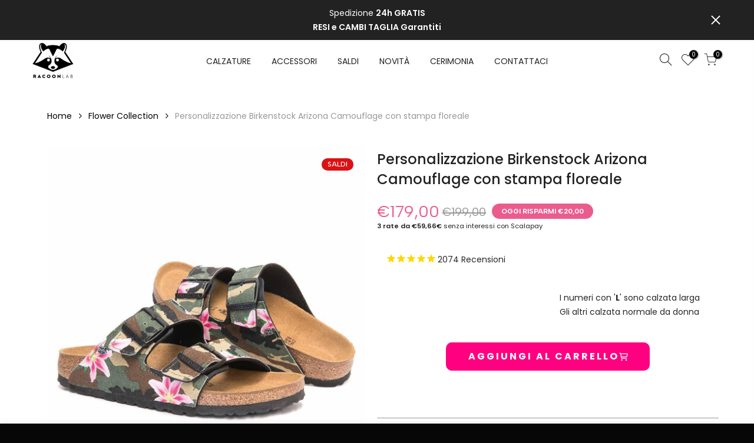

--- FILE ---
content_type: text/html; charset=utf-8
request_url: https://racoon-lab.it/collections/sneakers-a-fiori/products/birkenstock-arizona-camouflage-fiori
body_size: 61391
content:
<!doctype html>
<html class="no-js" lang="it">
<head>

    
        <link rel="preload" href="//racoon-lab.it/cdn/shop/products/ciabatte-birkenstock-camouflage-fiorellini_COP.jpg?v=1636925544">
    
        <link rel="preload" href="//racoon-lab.it/cdn/shop/files/birkenstock-estive-arizona-camo-fiori_INDH.jpg?v=1705488198">
    
        <link rel="preload" href="//racoon-lab.it/cdn/shop/products/sandali-birkenstock-arizona-personalizzate-camouflage-fiori_DET.jpg?v=1705488198">
    
        <link rel="preload" href="//racoon-lab.it/cdn/shop/products/birkenstock-arizona-militari-fiori-rosa-fucsia_EXT.jpg?v=1705488198">
    
        <link rel="preload" href="//racoon-lab.it/cdn/shop/products/ciabatte-fiori-camo_INT.jpg?v=1705488198">
    





    
    


        <script id="ecom-custom-js" async="async">
            
        </script><style>
    .ecom-cart-popup {
        display: grid;
        position: fixed;
        inset: 0;
        z-index: 9999999;
        align-content: center;
        padding: 5px;
        justify-content: center;
        align-items: center;
        justify-items: center;
    }

    .ecom-cart-popup::before {content: ' ';position: absolute;background: #e5e5e5b3;inset: 0;}
    .ecom-ajax-loading{
        cursor:not-allowed;
    pointer-events: none;
    opacity: 0.6;
    }


    #ecom-toast {
    visibility: hidden;
    max-width: 50px;
    min-height: 50px;
    margin: auto;
    background-color: #333;
    color: #fff;
    text-align: center;
    border-radius: 2px;
    position: fixed;
    z-index: 1;
    left: 0;
    right: 0;
    bottom: 30px;
    font-size: 17px;
    display: grid;
    grid-template-columns: 50px auto;
    align-items: center;
    justify-content: start;
    align-content: center;
    justify-items: start;
    }
    #ecom-toast.ecom-toast-show {
    visibility: visible;
    -webkit-animation: ecomFadein 0.5s, ecomExpand 0.5s 0.5s, ecomStay 3s 1s, ecomShrink 0.5s 2s, ecomFadeout 0.5s 2.5s;
    animation: ecomFadein 0.5s, ecomExpand 0.5s 0.5s, ecomStay 3s 1s, ecomShrink 0.5s 4s, ecomFadeout 0.5s 4.5s;
    }
    #ecom-toast #ecom-toast-icon {
    width: 50px;
    height: 100%;
    /* float: left; */
    /* padding-top: 16px; */
    /* padding-bottom: 16px; */
    box-sizing: border-box;
    background-color: #111;
    color: #fff;
    padding: 5px;
    }
    #ecom-toast .ecom-toast-icon-svg {
    width: 100%;
    height: 100%;
    display: block;
    position: relative;
    vertical-align: middle;
    margin: auto;
    text-align: center;
    /* padding: 5px; */
    }
    #ecom-toast #ecom-toast-desc {
    color: #fff;
    padding: 16px;
    overflow: hidden;
    white-space: nowrap;
    }

    @-webkit-keyframes ecomFadein {
    from {
        bottom: 0;
        opacity: 0;
    }
    to {
        bottom: 30px;
        opacity: 1;
    }
    }
    @keyframes fadein {
    from {
        bottom: 0;
        opacity: 0;
    }
    to {
        bottom: 30px;
        opacity: 1;
    }
    }
    @-webkit-keyframes ecomExpand {
    from {
        min-width: 50px;
    }
    to {
        min-width: var(--ecom-max-width);
    }
    }
    @keyframes ecomExpand {
    from {
        min-width: 50px;
    }
    to {
        min-width: var(--ecom-max-width);
    }
    }
    @-webkit-keyframes ecomStay {
    from {
        min-width: var(--ecom-max-width);
    }
    to {
        min-width: var(--ecom-max-width);
    }
    }
    @keyframes ecomStay {
    from {
        min-width: var(--ecom-max-width);
    }
    to {
        min-width: var(--ecom-max-width);
    }
    }
    @-webkit-keyframes ecomShrink {
    from {
        min-width: var(--ecom-max-width);
    }
    to {
        min-width: 50px;
    }
    }
    @keyframes ecomShrink {
    from {
        min-width: var(--ecom-max-width);
    }
    to {
        min-width: 50px;
    }
    }
    @-webkit-keyframes ecomFadeout {
    from {
        bottom: 30px;
        opacity: 1;
    }
    to {
        bottom: 60px;
        opacity: 0;
    }
    }
    @keyframes ecomFadeout {
    from {
        bottom: 30px;
        opacity: 1;
    }
    to {
        bottom: 60px;
        opacity: 0;
    }
    }
    </style>

    <script type="text/javascript" id="ecom-theme-helpers" async="async">
        window.EComposer = window.EComposer || {};
        (function(){this.configs = {"custom_code":{"enable_jquery":true,"custom_js":""},"instagram":null};
        
            this.customer = false;
        
            this.routes = {
                domain: 'https://racoon-lab.it',
                root_url: '/',
                collections_url: '/collections',
                all_products_collection_url: '/collections/all',
                cart_url:'/cart',
                cart_add_url:'/cart/add',
                cart_change_url:'/cart/change',
                cart_clear_url: '/cart/clear',
                cart_update_url: '/cart/update',
                product_recommendations_url: '/recommendations/products'
            };
            this.queryParams = {};
            if (window.location.search.length) {
                new URLSearchParams(window.location.search).forEach((value,key)=>{
                    this.queryParams[key] = value;
                })
            }
            this.money_format = "€{{amount_with_comma_separator}}",
            this.money_with_currency_format = "€{{amount_with_comma_separator}} EUR",
            this.formatMoney = function(t, e) {
                function n(t, e) {
                    return void 0 === t ? e : t
                }
                function o(t, e, o, i) {
                    if (e = n(e, 2),
                    o = n(o, ","),
                    i = n(i, "."),
                    isNaN(t) || null == t)
                        return 0;
                    var r = (t = (t / 100).toFixed(e)).split(".");
                    return r[0].replace(/(\d)(?=(\d\d\d)+(?!\d))/g, "$1" + o) + (r[1] ? i + r[1] : "")
                }
                "string" == typeof t && (t = t.replace(".", ""));
                var i = ""
                , r = /\{\{\s*(\w+)\s*\}\}/
                , a = e || this.money_format;
                switch (a.match(r)[1]) {
                case "amount":
                    i = o(t, 2);
                    break;
                case "amount_no_decimals":
                    i = o(t, 0);
                    break;
                case "amount_with_comma_separator":
                    i = o(t, 2, ".", ",");
                    break;
                case "amount_with_space_separator":
                    i = o(t, 2, " ", ",");
                    break;
                case "amount_with_period_and_space_separator":
                    i = o(t, 2, " ", ".");
                    break;
                case "amount_no_decimals_with_comma_separator":
                    i = o(t, 0, ".", ",");
                    break;
                case "amount_no_decimals_with_space_separator":
                    i = o(t, 0, " ");
                    break;
                case "amount_with_apostrophe_separator":
                    i = o(t, 2, "'", ".")
                }
                return a.replace(r, i)
            }
            this.resizeImage = function(t, r) {
                try {
                    if (t.indexOf('cdn.shopify.com') === -1)
                        return t;
                    if (!r || "original" == r ||  "full" == r || "master" == r)
                        return t;
                    var o = t.match(/\.(jpg|jpeg|gif|png|bmp|bitmap|tiff|tif)((\#[0-9a-z\-]+)?(\?v=.*)?)?$/igm);
                    if (null == o)
                        return null;
                    var i = t.split(o[0])
                    , x = o[0];
                    return i[0] + "_" + r + x;
                } catch (o) {
                    return t
                }
            },
            this.getProduct = function(handle){
            if(!handle)
            {
                return false;
            }
            let endpoint = this.routes.root_url + '/products/' + handle + '.js'
            if(window.ECOM_LIVE)
            {
                endpoint = '/shop/builder/ajax/ecom-proxy/products/' + handle;
            }
            return  window.fetch(endpoint,{
                headers: {
                'Content-Type' : 'application/json'
                }
            })
            .then(res=> res.json());

            }
        }).bind(window.EComposer)();
    </script>


<script src="https://cdn.ecomposer.app/vendors/js/jquery.min.js"  crossorigin="anonymous" referrerpolicy="no-referrer"></script>


  <meta charset="utf-8">
  <meta name="viewport" content="width=device-width, initial-scale=1, shrink-to-fit=no, user-scalable=no">
  <meta name="theme-color" content="#d53585">
  <meta name="format-detection" content="telephone=no">
  <link rel="canonical" href="https://racoon-lab.it/products/birkenstock-arizona-camouflage-fiori">
  <link rel="prefetch" as="document" href="https://racoon-lab.it">
  <link rel="dns-prefetch" href="https://cdn.shopify.com" crossorigin>
  <link rel="preconnect" href="https://cdn.shopify.com" crossorigin>
  <link rel="preconnect" href="https://monorail-edge.shopifysvc.com"><link rel="dns-prefetch" href="https://fonts.googleapis.com" crossorigin>
    <link rel="preconnect" href="https://fonts.googleapis.com" crossorigin>
    <link rel="dns-prefetch" href="https://fonts.gstatic.com" crossorigin>
    <link rel="preconnect" href="https://fonts.gstatic.com" crossorigin><link rel="preload" as="style" href="//racoon-lab.it/cdn/shop/t/20/assets/pre_theme.min.css?v=45867039683432813351637012777">
  <link rel="preload" as="style" href="//racoon-lab.it/cdn/shop/t/20/assets/theme.css?enable_css_minification=1&v=157259923501093517431768170980"><title>Ciabatte Birkenstock Arizona Camouflage a fiori | Spedizione GRATIS in 24h &ndash; Racoon Lab</title><meta name="description" content="Ciabatte Birkenstock personalizzate con tela militare stampata artigianalmente con motivo floreale | RESI garantiti e paghi come vuoi, anche in 3 piccole rate| Garanzia Racoon-LAB"><link rel="shortcut icon" type="image/png" href="//racoon-lab.it/cdn/shop/files/Racoon_Fav_cbfea782-a00a-4e0c-879c-f9e829c11f30_32x.png?v=1613780564"><!-- social-meta-tags.liquid --><meta name="keywords" content="Personalizzazione Birkenstock Arizona Camouflage con stampa floreale,Racoon Lab,racoon-lab.it"/><meta name="author" content="Racoon-LAB"><meta property="og:site_name" content="Racoon Lab">
<meta property="og:url" content="https://racoon-lab.it/products/birkenstock-arizona-camouflage-fiori">
<meta property="og:title" content="Personalizzazione Birkenstock Arizona Camouflage con stampa floreale">
<meta property="og:type" content="og:product">
<meta property="og:description" content="Ciabatte Birkenstock personalizzate con tela militare stampata artigianalmente con motivo floreale | RESI garantiti e paghi come vuoi, anche in 3 piccole rate| Garanzia Racoon-LAB"><meta property="product:price:amount" content="179,00">
  <meta property="product:price:amount" content="EUR"><meta property="og:image" content="http://racoon-lab.it/cdn/shop/products/ciabatte-birkenstock-camouflage-fiorellini_COP_1200x1200.jpg?v=1636925544"><meta property="og:image" content="http://racoon-lab.it/cdn/shop/files/birkenstock-estive-arizona-camo-fiori_INDH_1200x1200.jpg?v=1705488198"><meta property="og:image" content="http://racoon-lab.it/cdn/shop/products/sandali-birkenstock-arizona-personalizzate-camouflage-fiori_DET_1200x1200.jpg?v=1705488198"><meta property="og:image:secure_url" content="https://racoon-lab.it/cdn/shop/products/ciabatte-birkenstock-camouflage-fiorellini_COP_1200x1200.jpg?v=1636925544"><meta property="og:image:secure_url" content="https://racoon-lab.it/cdn/shop/files/birkenstock-estive-arizona-camo-fiori_INDH_1200x1200.jpg?v=1705488198"><meta property="og:image:secure_url" content="https://racoon-lab.it/cdn/shop/products/sandali-birkenstock-arizona-personalizzate-camouflage-fiori_DET_1200x1200.jpg?v=1705488198"><meta name="twitter:site" content="@#"><meta name="twitter:card" content="summary_large_image">
<meta name="twitter:title" content="Personalizzazione Birkenstock Arizona Camouflage con stampa floreale">
<meta name="twitter:description" content="Ciabatte Birkenstock personalizzate con tela militare stampata artigianalmente con motivo floreale | RESI garantiti e paghi come vuoi, anche in 3 piccole rate| Garanzia Racoon-LAB">
<link href="//racoon-lab.it/cdn/shop/t/20/assets/pre_theme.min.css?v=45867039683432813351637012777" rel="stylesheet" type="text/css" media="all" /><link rel="preload" as="script" href="//racoon-lab.it/cdn/shop/t/20/assets/lazysizes.min.js?v=69261028471810094311637012759">
<link rel="preload" as="script" href="//racoon-lab.it/cdn/shop/t/20/assets/nt_vendor2.min.js?v=42422918620433123951637012770">
<script>document.documentElement.className = document.documentElement.className.replace('no-js', 'yes-js');const t_name = "product",designMode = false,t_cartCount = 0,ThemeNameT4='kalles',ThemeNameT42='ThemeIdT4Kalles',themeIDt4 = 120810405953,ck_hostname = 'kalles-niche-none',ThemeIdT4 = "true",SopEmlT4="servizioclienti@racoon-lab.it",ThemePuT4 = '#purchase_codet4',t_shop_currency = "EUR", t_moneyFormat = "€{{amount_with_comma_separator}}", t_cart_url = "\/cart",t_cartadd_url = "\/cart\/add",t_cartchange_url = "\/cart\/change", pr_re_url = "\/recommendations\/products"; try {var T4AgentNT = (navigator.userAgent.indexOf('Chrome-Lighthouse') == -1)}catch(err){var T4AgentNT = true} function onloadt4relcss(_this) {_this.onload=null;if(T4AgentNT){_this.rel='stylesheet'}} (function () {window.onpageshow = function() {if (performance.navigation.type === 2) {document.dispatchEvent(new CustomEvent('cart:refresh'))} }; })();
var T4stt_str = { 
  "PleaseChoosePrOptions":"Selezionare le opzioni del prodotto prima di aggiungere il prodotto al carrello.", 
  "will_not_ship":"Non spediremo fino al ",
  "will_stock_after":"Torneranno disponibili dal \u003cspan class=\"jsnt\"\u003e{{date}}\u003c\/span\u003e",
  "replace_item_atc":"Translation missing: it.products.product.replace_item_atc",
  "replace_item_pre":"Translation missing: it.products.product.replace_item_pre",
  "added_to_cart": "Il prodotto è stato aggiunto al carrello.",
  "view_cart": "Carrello",
  "continue_shopping": "Continua lo shopping",
  "save_js":"-[sale]%","bannerCountdown":"%D giorni %H:%M:%S",
  "prItemCountdown":"%D Giorni %H:%M:%S",
  "countdown_days":"gg",
  "countdown_hours":"h",
  "countdown_mins":"min",
  "countdown_sec":"sec",
  "multiple_rates": "We found [number_of_rates] shipping rates available for [address], starting at [rate].",
  "one_rate": "We found one shipping rate available for [address].",
  "no_rates": "Ci dispiace, non spediamo in questa destinazione.",
  "rate_value": "[rate_title] at [rate]",
  "agree_checkout": "È necessario concordare con i termini e le condizioni di vendita per il check out.",
  "added_text_cp":"Confronta prodotti"
};
</script>
<link rel="preload" href="//racoon-lab.it/cdn/shop/t/20/assets/style.min.css?v=68797682733851349511669947075" as="style" onload="onloadt4relcss(this)"><link href="//racoon-lab.it/cdn/shop/t/20/assets/theme.css?enable_css_minification=1&amp;v=157259923501093517431768170980" rel="stylesheet" type="text/css" media="all" /><link rel="preload" href="https://fonts.googleapis.com/css?family=Poppins:300,300i,400,400i,500,500i,600,600i,700,700i,800,800i|Libre+Baskerville:300,300i,400,400i,500,500i&display=swap" as="style" onload="onloadt4relcss(this)"><link id="sett_clt4" rel="preload" href="//racoon-lab.it/cdn/shop/t/20/assets/sett_cl.css?enable_css_minification=1&v=17951003308697425571637504999" as="style" onload="onloadt4relcss(this)"><link rel="preload" href="//racoon-lab.it/cdn/shop/t/20/assets/line-awesome.min.css?v=36930450349382045261637012762" as="style" onload="onloadt4relcss(this)">
<script id="js_lzt4" src="//racoon-lab.it/cdn/shop/t/20/assets/lazysizes.min.js?v=69261028471810094311637012759" defer="defer"></script>
<script src="//racoon-lab.it/cdn/shop/t/20/assets/nt_vendor2.min.js?v=42422918620433123951637012770" defer="defer" id="js_ntt4"
  data-theme='//racoon-lab.it/cdn/shop/t/20/assets/nt_theme.min.js?v=25734958287274646971637012769'
  data-stt='//racoon-lab.it/cdn/shop/t/20/assets/nt_settings.js?enable_js_minification=1&v=13221059117060889631720724237'
  data-cat='//racoon-lab.it/cdn/shop/t/20/assets/cat.min.js?v=122579638177445080711637012729' 
  data-sw='//racoon-lab.it/cdn/shop/t/20/assets/swatch.min.js?v=178137363649540200771637012796'
  data-prjs='//racoon-lab.it/cdn/shop/t/20/assets/produc.min.js?v=66856717831304081821637012778' 
  data-mail='//racoon-lab.it/cdn/shop/t/20/assets/platform_mail.min.js?v=120104920183136925081637012776'
  data-my='//racoon-lab.it/cdn/shop/t/20/assets/my.js?v=111603181540343972631637012765' data-cusp='//racoon-lab.it/cdn/shop/t/20/assets/my.js?v=111603181540343972631637012765' data-cur='//racoon-lab.it/cdn/shop/t/20/assets/my.js?v=111603181540343972631637012765' data-mdl='//racoon-lab.it/cdn/shop/t/20/assets/module.min.js?v=72712877271928395091637012764'
  data-map='//racoon-lab.it/cdn/shop/t/20/assets/maplace.min.js?v=123640464312137447171637012762'
  data-time='//racoon-lab.it/cdn/shop/t/20/assets/spacetime.min.js?v=9691'
  data-ins='//racoon-lab.it/cdn/shop/t/20/assets/nt_instagram.min.js?v=139140391247222617321637012767'
  data-user='//racoon-lab.it/cdn/shop/t/20/assets/interactable.min.js?v=131343888243074368221637012746'
  data-add='//s7.addthis.com/js/300/addthis_widget.js#pubid=ra-56efaa05a768bd19'
  data-klaviyo='//www.klaviyo.com/media/js/public/klaviyo_subscribe.js'
  data-font='iconKalles , fakalles , Pe-icon-7-stroke , Font Awesome 5 Free:n9'
  data-fm='Poppins'
  data-spcmn='//racoon-lab.it/cdn/shopifycloud/storefront/assets/themes_support/shopify_common-5f594365.js'
  data-cust='//racoon-lab.it/cdn/shop/t/20/assets/customerclnt.min.js?v=3252781937110261681637012733'
  data-cusjs='//racoon-lab.it/cdn/shop/t/20/assets/custom.js?enable_js_minification=1&v=177580584354699808281766322281'
  data-desadm='//racoon-lab.it/cdn/shop/t/20/assets/des_adm.min.js?v=34508982287425259161637012735'
  data-otherryv='//racoon-lab.it/cdn/shop/t/20/assets/reviewOther.js?enable_js_minification=1&v=72029929378534401331637012788'></script><script>window.performance && window.performance.mark && window.performance.mark('shopify.content_for_header.start');</script><meta name="google-site-verification" content="h9rzGkK_WjAWtn7UOhP70Bta8Gq_8U84yV2eaAIg2EU">
<meta id="shopify-digital-wallet" name="shopify-digital-wallet" content="/3380969584/digital_wallets/dialog">
<meta name="shopify-checkout-api-token" content="8c9b0ab09cff614fefedf9b1e6f23fb2">
<meta id="in-context-paypal-metadata" data-shop-id="3380969584" data-venmo-supported="false" data-environment="production" data-locale="it_IT" data-paypal-v4="true" data-currency="EUR">
<link rel="alternate" type="application/json+oembed" href="https://racoon-lab.it/products/birkenstock-arizona-camouflage-fiori.oembed">
<script async="async" src="/checkouts/internal/preloads.js?locale=it-IT"></script>
<script id="apple-pay-shop-capabilities" type="application/json">{"shopId":3380969584,"countryCode":"IT","currencyCode":"EUR","merchantCapabilities":["supports3DS"],"merchantId":"gid:\/\/shopify\/Shop\/3380969584","merchantName":"Racoon Lab","requiredBillingContactFields":["postalAddress","email"],"requiredShippingContactFields":["postalAddress","email"],"shippingType":"shipping","supportedNetworks":["visa","maestro","masterCard","amex"],"total":{"type":"pending","label":"Racoon Lab","amount":"1.00"},"shopifyPaymentsEnabled":true,"supportsSubscriptions":true}</script>
<script id="shopify-features" type="application/json">{"accessToken":"8c9b0ab09cff614fefedf9b1e6f23fb2","betas":["rich-media-storefront-analytics"],"domain":"racoon-lab.it","predictiveSearch":true,"shopId":3380969584,"locale":"it"}</script>
<script>var Shopify = Shopify || {};
Shopify.shop = "racoon-lab.myshopify.com";
Shopify.locale = "it";
Shopify.currency = {"active":"EUR","rate":"1.0"};
Shopify.country = "IT";
Shopify.theme = {"name":"Kalles 2.7.3 (LIVE)","id":120810405953,"schema_name":"Kalles","schema_version":"2.7.3","theme_store_id":null,"role":"main"};
Shopify.theme.handle = "null";
Shopify.theme.style = {"id":null,"handle":null};
Shopify.cdnHost = "racoon-lab.it/cdn";
Shopify.routes = Shopify.routes || {};
Shopify.routes.root = "/";</script>
<script type="module">!function(o){(o.Shopify=o.Shopify||{}).modules=!0}(window);</script>
<script>!function(o){function n(){var o=[];function n(){o.push(Array.prototype.slice.apply(arguments))}return n.q=o,n}var t=o.Shopify=o.Shopify||{};t.loadFeatures=n(),t.autoloadFeatures=n()}(window);</script>
<script id="shop-js-analytics" type="application/json">{"pageType":"product"}</script>
<script defer="defer" async type="module" src="//racoon-lab.it/cdn/shopifycloud/shop-js/modules/v2/client.init-shop-cart-sync_DXGljDCh.it.esm.js"></script>
<script defer="defer" async type="module" src="//racoon-lab.it/cdn/shopifycloud/shop-js/modules/v2/chunk.common_Dby6QE3M.esm.js"></script>
<script type="module">
  await import("//racoon-lab.it/cdn/shopifycloud/shop-js/modules/v2/client.init-shop-cart-sync_DXGljDCh.it.esm.js");
await import("//racoon-lab.it/cdn/shopifycloud/shop-js/modules/v2/chunk.common_Dby6QE3M.esm.js");

  window.Shopify.SignInWithShop?.initShopCartSync?.({"fedCMEnabled":true,"windoidEnabled":true});

</script>
<script>(function() {
  var isLoaded = false;
  function asyncLoad() {
    if (isLoaded) return;
    isLoaded = true;
    var urls = ["\/\/code.tidio.co\/m7lo1vgmkjzbcbv2t1nvkrwpvoufzmbq.js?shop=racoon-lab.myshopify.com","https:\/\/d23dclunsivw3h.cloudfront.net\/redirect-app.js?shop=racoon-lab.myshopify.com","https:\/\/cdn.shopify.com\/s\/files\/1\/0184\/4255\/1360\/files\/quicklink.min.js?391\u0026shop=racoon-lab.myshopify.com","https:\/\/cdn.pushowl.com\/latest\/sdks\/pushowl-shopify.js?subdomain=racoon-lab\u0026environment=production\u0026guid=9b1d6edf-4a26-4fdf-aa90-4c08706ecb16\u0026shop=racoon-lab.myshopify.com"];
    for (var i = 0; i < urls.length; i++) {
      var s = document.createElement('script');
      s.type = 'text/javascript';
      s.async = true;
      s.src = urls[i];
      var x = document.getElementsByTagName('script')[0];
      x.parentNode.insertBefore(s, x);
    }
  };
  if(window.attachEvent) {
    window.attachEvent('onload', asyncLoad);
  } else {
    window.addEventListener('load', asyncLoad, false);
  }
})();</script>
<script id="__st">var __st={"a":3380969584,"offset":3600,"reqid":"316c7371-71e8-4fde-9e22-b199f7e3a3ea-1768998553","pageurl":"racoon-lab.it\/collections\/sneakers-a-fiori\/products\/birkenstock-arizona-camouflage-fiori","u":"3447c92ffbbe","p":"product","rtyp":"product","rid":6563712008257};</script>
<script>window.ShopifyPaypalV4VisibilityTracking = true;</script>
<script id="captcha-bootstrap">!function(){'use strict';const t='contact',e='account',n='new_comment',o=[[t,t],['blogs',n],['comments',n],[t,'customer']],c=[[e,'customer_login'],[e,'guest_login'],[e,'recover_customer_password'],[e,'create_customer']],r=t=>t.map((([t,e])=>`form[action*='/${t}']:not([data-nocaptcha='true']) input[name='form_type'][value='${e}']`)).join(','),a=t=>()=>t?[...document.querySelectorAll(t)].map((t=>t.form)):[];function s(){const t=[...o],e=r(t);return a(e)}const i='password',u='form_key',d=['recaptcha-v3-token','g-recaptcha-response','h-captcha-response',i],f=()=>{try{return window.sessionStorage}catch{return}},m='__shopify_v',_=t=>t.elements[u];function p(t,e,n=!1){try{const o=window.sessionStorage,c=JSON.parse(o.getItem(e)),{data:r}=function(t){const{data:e,action:n}=t;return t[m]||n?{data:e,action:n}:{data:t,action:n}}(c);for(const[e,n]of Object.entries(r))t.elements[e]&&(t.elements[e].value=n);n&&o.removeItem(e)}catch(o){console.error('form repopulation failed',{error:o})}}const l='form_type',E='cptcha';function T(t){t.dataset[E]=!0}const w=window,h=w.document,L='Shopify',v='ce_forms',y='captcha';let A=!1;((t,e)=>{const n=(g='f06e6c50-85a8-45c8-87d0-21a2b65856fe',I='https://cdn.shopify.com/shopifycloud/storefront-forms-hcaptcha/ce_storefront_forms_captcha_hcaptcha.v1.5.2.iife.js',D={infoText:'Protetto da hCaptcha',privacyText:'Privacy',termsText:'Termini'},(t,e,n)=>{const o=w[L][v],c=o.bindForm;if(c)return c(t,g,e,D).then(n);var r;o.q.push([[t,g,e,D],n]),r=I,A||(h.body.append(Object.assign(h.createElement('script'),{id:'captcha-provider',async:!0,src:r})),A=!0)});var g,I,D;w[L]=w[L]||{},w[L][v]=w[L][v]||{},w[L][v].q=[],w[L][y]=w[L][y]||{},w[L][y].protect=function(t,e){n(t,void 0,e),T(t)},Object.freeze(w[L][y]),function(t,e,n,w,h,L){const[v,y,A,g]=function(t,e,n){const i=e?o:[],u=t?c:[],d=[...i,...u],f=r(d),m=r(i),_=r(d.filter((([t,e])=>n.includes(e))));return[a(f),a(m),a(_),s()]}(w,h,L),I=t=>{const e=t.target;return e instanceof HTMLFormElement?e:e&&e.form},D=t=>v().includes(t);t.addEventListener('submit',(t=>{const e=I(t);if(!e)return;const n=D(e)&&!e.dataset.hcaptchaBound&&!e.dataset.recaptchaBound,o=_(e),c=g().includes(e)&&(!o||!o.value);(n||c)&&t.preventDefault(),c&&!n&&(function(t){try{if(!f())return;!function(t){const e=f();if(!e)return;const n=_(t);if(!n)return;const o=n.value;o&&e.removeItem(o)}(t);const e=Array.from(Array(32),(()=>Math.random().toString(36)[2])).join('');!function(t,e){_(t)||t.append(Object.assign(document.createElement('input'),{type:'hidden',name:u})),t.elements[u].value=e}(t,e),function(t,e){const n=f();if(!n)return;const o=[...t.querySelectorAll(`input[type='${i}']`)].map((({name:t})=>t)),c=[...d,...o],r={};for(const[a,s]of new FormData(t).entries())c.includes(a)||(r[a]=s);n.setItem(e,JSON.stringify({[m]:1,action:t.action,data:r}))}(t,e)}catch(e){console.error('failed to persist form',e)}}(e),e.submit())}));const S=(t,e)=>{t&&!t.dataset[E]&&(n(t,e.some((e=>e===t))),T(t))};for(const o of['focusin','change'])t.addEventListener(o,(t=>{const e=I(t);D(e)&&S(e,y())}));const B=e.get('form_key'),M=e.get(l),P=B&&M;t.addEventListener('DOMContentLoaded',(()=>{const t=y();if(P)for(const e of t)e.elements[l].value===M&&p(e,B);[...new Set([...A(),...v().filter((t=>'true'===t.dataset.shopifyCaptcha))])].forEach((e=>S(e,t)))}))}(h,new URLSearchParams(w.location.search),n,t,e,['guest_login'])})(!0,!0)}();</script>
<script integrity="sha256-4kQ18oKyAcykRKYeNunJcIwy7WH5gtpwJnB7kiuLZ1E=" data-source-attribution="shopify.loadfeatures" defer="defer" src="//racoon-lab.it/cdn/shopifycloud/storefront/assets/storefront/load_feature-a0a9edcb.js" crossorigin="anonymous"></script>
<script data-source-attribution="shopify.dynamic_checkout.dynamic.init">var Shopify=Shopify||{};Shopify.PaymentButton=Shopify.PaymentButton||{isStorefrontPortableWallets:!0,init:function(){window.Shopify.PaymentButton.init=function(){};var t=document.createElement("script");t.src="https://racoon-lab.it/cdn/shopifycloud/portable-wallets/latest/portable-wallets.it.js",t.type="module",document.head.appendChild(t)}};
</script>
<script data-source-attribution="shopify.dynamic_checkout.buyer_consent">
  function portableWalletsHideBuyerConsent(e){var t=document.getElementById("shopify-buyer-consent"),n=document.getElementById("shopify-subscription-policy-button");t&&n&&(t.classList.add("hidden"),t.setAttribute("aria-hidden","true"),n.removeEventListener("click",e))}function portableWalletsShowBuyerConsent(e){var t=document.getElementById("shopify-buyer-consent"),n=document.getElementById("shopify-subscription-policy-button");t&&n&&(t.classList.remove("hidden"),t.removeAttribute("aria-hidden"),n.addEventListener("click",e))}window.Shopify?.PaymentButton&&(window.Shopify.PaymentButton.hideBuyerConsent=portableWalletsHideBuyerConsent,window.Shopify.PaymentButton.showBuyerConsent=portableWalletsShowBuyerConsent);
</script>
<script data-source-attribution="shopify.dynamic_checkout.cart.bootstrap">document.addEventListener("DOMContentLoaded",(function(){function t(){return document.querySelector("shopify-accelerated-checkout-cart, shopify-accelerated-checkout")}if(t())Shopify.PaymentButton.init();else{new MutationObserver((function(e,n){t()&&(Shopify.PaymentButton.init(),n.disconnect())})).observe(document.body,{childList:!0,subtree:!0})}}));
</script>
<link id="shopify-accelerated-checkout-styles" rel="stylesheet" media="screen" href="https://racoon-lab.it/cdn/shopifycloud/portable-wallets/latest/accelerated-checkout-backwards-compat.css" crossorigin="anonymous">
<style id="shopify-accelerated-checkout-cart">
        #shopify-buyer-consent {
  margin-top: 1em;
  display: inline-block;
  width: 100%;
}

#shopify-buyer-consent.hidden {
  display: none;
}

#shopify-subscription-policy-button {
  background: none;
  border: none;
  padding: 0;
  text-decoration: underline;
  font-size: inherit;
  cursor: pointer;
}

#shopify-subscription-policy-button::before {
  box-shadow: none;
}

      </style>

<script>window.performance && window.performance.mark && window.performance.mark('shopify.content_for_header.end');</script>
  
  
  <!-- ALE SAP CODICE AGGIUNTO Monster UPSELL -->
   
  
<script type="application/ld+json" class="richsnippets">
          {
            "@context": "https://schema.org",
            "@id": "https:\/\/racoon-lab.it\/products\/birkenstock-arizona-camouflage-fiori#product",
            "@type": "Product",
            "brand": {
              "@type": "Brand",
              "name": "Birkenstock"
            },
            "sku":"AR-K-CAMOFLWR",
            "mpn":"4013871057956",
            "description": "Ciabatte Birkenstock Mimetiche e Fiori stampati a mano\nCOME FUNZIONA\nTi stiamo vendendo un SERVIZIO di personalizzazione. Nel prezzo esposto sono state inclusi, oltre al prezzo della personalizzazione, il prezzo della calzatura e una commissione di approvvigionamento affinché il nostro team possa procurarsi e venderti le scarpe base nella taglia selezionata nel tuo ordine prima di iniziare a modificarle. Se desideri fornire in autonomia le paia da utilizzare per il servizio di personalizzazione seleziona l'opzione \"solo personalizzazione\". In caso di errore ad ordine avvenuto contattaci e ti rimborseremo la tariffa di approvvigionamento dal tuo ordine.\nCOSA È RAPPRESENTATO IN FOTO\nLe Birkenstock Arizona personalizzate Racoon-LAB sono le ciabatte personalizzate più cercate e di tendenza dell'estate.\nScopri la versione con la tela canvas militare, resa unica ed attuale dalla stampa floreale effettuata a mano, pezzo per pezzo; un oggetto unico, inimitabile e di assoluta tendenza.\nNon solo stile, scegli la ciabatta dal comfort unico\nRegolabili individualmente con due cinturini sono le uniche ciabatte sul mercato con la tomaia in materiale Birko-Flor® dermoaffine e resistente. Il comodo plantare brevettato, conferisce il comfort eccezionale per cui Birkenstock è famosa in tutto il mondo da decenni.\n\nPlantare originale BIRKENSTOCK con forma anatomica\nTomaia: Birko-Flor®\nSottopiede: pelle scamosciata\nSuola: EVA\nCalzata larga su richiesta (richiedere disponibilità prima di comprare)\nDettagli: cinturini con due fibbie di metallo regolabili individualmente\nMade in Germany\nPersonalizzata in Italia\n\nFALLE COME LE VUOI TU!\nRaccontaci le modifiche e personalizzazioni che faresti al modello in foto per renderle ancora più tue; saremo felici di soddisfare ogni tua richiesta!\nESEMPLARI UNICI\nTutte le nostre proposte di ciabatte personalizzate sono realizzate unicamente dopo il tuo ordine utilizzando Ciabatte Birkenstock Originali e materiali accuratamente selezionati sul territorio italiano ed Europeo.\nGrazie alla sapiente lavorazione dei materiali, garantiamo la tenuta e l’originalità di tutte le nostre personalizzazioni.",
            "url": "https:\/\/racoon-lab.it\/products\/birkenstock-arizona-camouflage-fiori",
            "name": "Personalizzazione Birkenstock Arizona Camouflage con stampa floreale","image": [
                "https://racoon-lab.it/cdn/shop/products/ciabatte-birkenstock-camouflage-fiorellini_COP_1100x.jpg?v=1636925544",
                "https://racoon-lab.it/cdn/shop/products/ciabatte-birkenstock-camouflage-fiorellini_COP_1024x.jpg?v=1636925544",
                "https://racoon-lab.it/cdn/shop/products/ciabatte-birkenstock-camouflage-fiorellini_COP_768x.jpg?v=1636925544"
            ],
            "itemCondition": "http://schema.org/NewCondition",
              "offers" : [
              {
                  "@type" : "Offer" ,
                  "priceCurrency" : "EUR",
                  
				  
                  "price" : "179.00",
                  
                  "priceValidUntil": "2026-04-21",
                  
                  "availability" : "http://schema.org/InStock",
                  
                  
                  "itemCondition": "http://schema.org/NewCondition",
                  

                  "sku": "AR-K-CAMOFLWR",

                  "name": "35" ,"url" : "https://racoon-lab.it/products/birkenstock-arizona-camouflage-fiori?variant=39337614803009" ,
                  "seller" : {
                      "@type" : "Organization" ,
                      "name" : "Racoon Lab"
                  }
              },
              {
                  "@type" : "Offer" ,
                  "priceCurrency" : "EUR",
                  
				  
                  "price" : "179.00",
                  
                  "priceValidUntil": "2026-04-21",
                  
                  "availability" : "http://schema.org/InStock",
                  
                  
                  "itemCondition": "http://schema.org/NewCondition",
                  

                  "sku": "AR-K-CAMOFLWR",

                  "name": "36" ,"url" : "https://racoon-lab.it/products/birkenstock-arizona-camouflage-fiori?variant=39337614835777" ,
                  "seller" : {
                      "@type" : "Organization" ,
                      "name" : "Racoon Lab"
                  }
              },
              {
                  "@type" : "Offer" ,
                  "priceCurrency" : "EUR",
                  
				  
                  "price" : "179.00",
                  
                  "priceValidUntil": "2026-04-21",
                  
                  "availability" : "http://schema.org/InStock",
                  
                  
                  "itemCondition": "http://schema.org/NewCondition",
                  

                  "sku": "AR-K-CAMOFLWR",

                  "name": "36 L" ,"url" : "https://racoon-lab.it/products/birkenstock-arizona-camouflage-fiori?variant=48524618531148" ,
                  "seller" : {
                      "@type" : "Organization" ,
                      "name" : "Racoon Lab"
                  }
              },
              {
                  "@type" : "Offer" ,
                  "priceCurrency" : "EUR",
                  
				  
                  "price" : "179.00",
                  
                  "priceValidUntil": "2026-04-21",
                  
                  "availability" : "http://schema.org/InStock",
                  
                  
                  "itemCondition": "http://schema.org/NewCondition",
                  

                  "sku": "AR-K-CAMOFLWR",

                  "name": "37" ,"url" : "https://racoon-lab.it/products/birkenstock-arizona-camouflage-fiori?variant=39337614868545" ,
                  "seller" : {
                      "@type" : "Organization" ,
                      "name" : "Racoon Lab"
                  }
              },
              {
                  "@type" : "Offer" ,
                  "priceCurrency" : "EUR",
                  
				  
                  "price" : "179.00",
                  
                  "priceValidUntil": "2026-04-21",
                  
                  "availability" : "http://schema.org/InStock",
                  
                  
                  "itemCondition": "http://schema.org/NewCondition",
                  

                  "sku": "AR-K-CAMOFLWR",

                  "name": "37 L" ,"url" : "https://racoon-lab.it/products/birkenstock-arizona-camouflage-fiori?variant=48524618563916" ,
                  "seller" : {
                      "@type" : "Organization" ,
                      "name" : "Racoon Lab"
                  }
              },
              {
                  "@type" : "Offer" ,
                  "priceCurrency" : "EUR",
                  
				  
                  "price" : "179.00",
                  
                  "priceValidUntil": "2026-04-21",
                  
                  "availability" : "http://schema.org/InStock",
                  
                  
                  "itemCondition": "http://schema.org/NewCondition",
                  

                  "sku": "AR-K-CAMOFLWR",

                  "name": "38" ,"url" : "https://racoon-lab.it/products/birkenstock-arizona-camouflage-fiori?variant=39337614901313" ,
                  "seller" : {
                      "@type" : "Organization" ,
                      "name" : "Racoon Lab"
                  }
              },
              {
                  "@type" : "Offer" ,
                  "priceCurrency" : "EUR",
                  
				  
                  "price" : "179.00",
                  
                  "priceValidUntil": "2026-04-21",
                  
                  "availability" : "http://schema.org/InStock",
                  
                  
                  "itemCondition": "http://schema.org/NewCondition",
                  

                  "sku": "AR-K-CAMOFLWR",

                  "name": "38 L" ,"url" : "https://racoon-lab.it/products/birkenstock-arizona-camouflage-fiori?variant=48524618596684" ,
                  "seller" : {
                      "@type" : "Organization" ,
                      "name" : "Racoon Lab"
                  }
              },
              {
                  "@type" : "Offer" ,
                  "priceCurrency" : "EUR",
                  
				  
                  "price" : "179.00",
                  
                  "priceValidUntil": "2026-04-21",
                  
                  "availability" : "http://schema.org/InStock",
                  
                  
                  "itemCondition": "http://schema.org/NewCondition",
                  

                  "sku": "AR-K-CAMOFLWR",

                  "name": "39" ,"url" : "https://racoon-lab.it/products/birkenstock-arizona-camouflage-fiori?variant=39337614934081" ,
                  "seller" : {
                      "@type" : "Organization" ,
                      "name" : "Racoon Lab"
                  }
              },
              {
                  "@type" : "Offer" ,
                  "priceCurrency" : "EUR",
                  
				  
                  "price" : "179.00",
                  
                  "priceValidUntil": "2026-04-21",
                  
                  "availability" : "http://schema.org/InStock",
                  
                  
                  "itemCondition": "http://schema.org/NewCondition",
                  

                  "sku": "AR-K-CAMOFLWR",

                  "name": "39 L" ,"url" : "https://racoon-lab.it/products/birkenstock-arizona-camouflage-fiori?variant=48524618629452" ,
                  "seller" : {
                      "@type" : "Organization" ,
                      "name" : "Racoon Lab"
                  }
              },
              {
                  "@type" : "Offer" ,
                  "priceCurrency" : "EUR",
                  
				  
                  "price" : "179.00",
                  
                  "priceValidUntil": "2026-04-21",
                  
                  "availability" : "http://schema.org/InStock",
                  
                  
                  "itemCondition": "http://schema.org/NewCondition",
                  

                  "sku": "AR-K-CAMOFLWR",

                  "name": "40" ,"url" : "https://racoon-lab.it/products/birkenstock-arizona-camouflage-fiori?variant=39337614966849" ,
                  "seller" : {
                      "@type" : "Organization" ,
                      "name" : "Racoon Lab"
                  }
              },
              {
                  "@type" : "Offer" ,
                  "priceCurrency" : "EUR",
                  
				  
                  "price" : "179.00",
                  
                  "priceValidUntil": "2026-04-21",
                  
                  "availability" : "http://schema.org/InStock",
                  
                  
                  "itemCondition": "http://schema.org/NewCondition",
                  

                  "sku": "AR-K-CAMOFLWR",

                  "name": "40 L" ,"url" : "https://racoon-lab.it/products/birkenstock-arizona-camouflage-fiori?variant=48524618662220" ,
                  "seller" : {
                      "@type" : "Organization" ,
                      "name" : "Racoon Lab"
                  }
              },
              {
                  "@type" : "Offer" ,
                  "priceCurrency" : "EUR",
                  
				  
                  "price" : "179.00",
                  
                  "priceValidUntil": "2026-04-21",
                  
                  "availability" : "http://schema.org/InStock",
                  
                  
                  "itemCondition": "http://schema.org/NewCondition",
                  

                  "sku": "AR-K-CAMOFLWR",

                  "name": "41" ,"url" : "https://racoon-lab.it/products/birkenstock-arizona-camouflage-fiori?variant=39337614999617" ,
                  "seller" : {
                      "@type" : "Organization" ,
                      "name" : "Racoon Lab"
                  }
              },
              {
                  "@type" : "Offer" ,
                  "priceCurrency" : "EUR",
                  
				  
                  "price" : "179.00",
                  
                  "priceValidUntil": "2026-04-21",
                  
                  "availability" : "http://schema.org/InStock",
                  
                  
                  "itemCondition": "http://schema.org/NewCondition",
                  

                  "sku": "AR-K-CAMOFLWR",

                  "name": "41 L" ,"url" : "https://racoon-lab.it/products/birkenstock-arizona-camouflage-fiori?variant=48524618694988" ,
                  "seller" : {
                      "@type" : "Organization" ,
                      "name" : "Racoon Lab"
                  }
              },
              {
                  "@type" : "Offer" ,
                  "priceCurrency" : "EUR",
                  
				  
                  "price" : "179.00",
                  
                  "priceValidUntil": "2026-04-21",
                  
                  "availability" : "http://schema.org/InStock",
                  
                  
                  "itemCondition": "http://schema.org/NewCondition",
                  

                  "sku": "AR-K-CAMOFLWR",

                  "name": "42" ,"url" : "https://racoon-lab.it/products/birkenstock-arizona-camouflage-fiori?variant=39337615032385" ,
                  "seller" : {
                      "@type" : "Organization" ,
                      "name" : "Racoon Lab"
                  }
              },
              {
                  "@type" : "Offer" ,
                  "priceCurrency" : "EUR",
                  
				  
                  "price" : "179.00",
                  
                  "priceValidUntil": "2026-04-21",
                  
                  "availability" : "http://schema.org/InStock",
                  
                  
                  "itemCondition": "http://schema.org/NewCondition",
                  

                  "sku": "AR-K-CAMOFLWR",

                  "name": "42 L" ,"url" : "https://racoon-lab.it/products/birkenstock-arizona-camouflage-fiori?variant=48524618727756" ,
                  "seller" : {
                      "@type" : "Organization" ,
                      "name" : "Racoon Lab"
                  }
              },
              {
                  "@type" : "Offer" ,
                  "priceCurrency" : "EUR",
                  
				  
                  "price" : "179.00",
                  
                  "priceValidUntil": "2026-04-21",
                  
                  "availability" : "http://schema.org/InStock",
                  
                  
                  "itemCondition": "http://schema.org/NewCondition",
                  

                  "sku": "AR-K-CAMOFLWR",

                  "name": "43" ,"url" : "https://racoon-lab.it/products/birkenstock-arizona-camouflage-fiori?variant=48524622954828" ,
                  "seller" : {
                      "@type" : "Organization" ,
                      "name" : "Racoon Lab"
                  }
              },
              {
                  "@type" : "Offer" ,
                  "priceCurrency" : "EUR",
                  
				  
                  "price" : "179.00",
                  
                  "priceValidUntil": "2026-04-21",
                  
                  "availability" : "http://schema.org/InStock",
                  
                  
                  "itemCondition": "http://schema.org/NewCondition",
                  

                  "sku": "AR-K-CAMOFLWR",

                  "name": "43 L" ,"url" : "https://racoon-lab.it/products/birkenstock-arizona-camouflage-fiori?variant=48524618760524" ,
                  "seller" : {
                      "@type" : "Organization" ,
                      "name" : "Racoon Lab"
                  }
              },
              {
                  "@type" : "Offer" ,
                  "priceCurrency" : "EUR",
                  
				  
                  "price" : "179.00",
                  
                  "priceValidUntil": "2026-04-21",
                  
                  "availability" : "http://schema.org/InStock",
                  
                  
                  "itemCondition": "http://schema.org/NewCondition",
                  

                  "sku": "AR-K-CAMOFLWR",

                  "name": "44" ,"url" : "https://racoon-lab.it/products/birkenstock-arizona-camouflage-fiori?variant=48524622987596" ,
                  "seller" : {
                      "@type" : "Organization" ,
                      "name" : "Racoon Lab"
                  }
              },
              {
                  "@type" : "Offer" ,
                  "priceCurrency" : "EUR",
                  
				  
                  "price" : "179.00",
                  
                  "priceValidUntil": "2026-04-21",
                  
                  "availability" : "http://schema.org/InStock",
                  
                  
                  "itemCondition": "http://schema.org/NewCondition",
                  

                  "sku": "AR-K-CAMOFLWR",

                  "name": "44 L" ,"url" : "https://racoon-lab.it/products/birkenstock-arizona-camouflage-fiori?variant=48524618793292" ,
                  "seller" : {
                      "@type" : "Organization" ,
                      "name" : "Racoon Lab"
                  }
              },
              {
                  "@type" : "Offer" ,
                  "priceCurrency" : "EUR",
                  
				  
                  "price" : "179.00",
                  
                  "priceValidUntil": "2026-04-21",
                  
                  "availability" : "http://schema.org/InStock",
                  
                  
                  "itemCondition": "http://schema.org/NewCondition",
                  

                  "sku": "AR-K-CAMOFLWR",

                  "name": "45" ,"url" : "https://racoon-lab.it/products/birkenstock-arizona-camouflage-fiori?variant=48524623020364" ,
                  "seller" : {
                      "@type" : "Organization" ,
                      "name" : "Racoon Lab"
                  }
              },
              {
                  "@type" : "Offer" ,
                  "priceCurrency" : "EUR",
                  
				  
                  "price" : "179.00",
                  
                  "priceValidUntil": "2026-04-21",
                  
                  "availability" : "http://schema.org/InStock",
                  
                  
                  "itemCondition": "http://schema.org/NewCondition",
                  

                  "sku": "AR-K-CAMOFLWR",

                  "name": "45 L" ,"url" : "https://racoon-lab.it/products/birkenstock-arizona-camouflage-fiori?variant=48524618826060" ,
                  "seller" : {
                      "@type" : "Organization" ,
                      "name" : "Racoon Lab"
                  }
              },
              {
                  "@type" : "Offer" ,
                  "priceCurrency" : "EUR",
                  
				  
                  "price" : "79.00",
                  
                  "priceValidUntil": "2026-04-21",
                  
                  "availability" : "http://schema.org/InStock",
                  
                  
                  "itemCondition": "http://schema.org/NewCondition",
                  

                  "sku": "AR-K-CAMOFLWR",

                  "name": "Solo Personalizzazione" ,"url" : "https://racoon-lab.it/products/birkenstock-arizona-camouflage-fiori?variant=47165157376332" ,
                  "seller" : {
                      "@type" : "Organization" ,
                      "name" : "Racoon Lab"
                  }
              }
              
              ],"gtin13": "4013871057956"}
        </script>

        
        <script type="application/ld+json" class="richsnippets">
              {
              "@context": "https://schema.org/",
              "@graph": [
                {
                  "@context": "https://schema.org/",
                  "@type": "BreadcrumbList",
                  "itemListElement": [
                    {
                      "@type": "ListItem",
                      "position": "1",
                      "item": {
                        "name": "Home",
                        "@id": "https:\/\/racoon-lab.it"
                      }
                    },
                    
                        {
                          "@type": "ListItem",
                          "position": "2",
                          "item": {
                            "@id": "https:\/\/racoon-lab.it\/collections\/sneakers-a-fiori",
                            "name": "Flower Collection",
                            "url": "https:\/\/racoon-lab.it\/collections\/sneakers-a-fiori"
                          }
                        },
                        {
                          "@type": "ListItem",
                          "position": "3",
                          "item": {
                            "@id": "https:\/\/racoon-lab.it\/products\/birkenstock-arizona-camouflage-fiori",
                            "name": "Personalizzazione Birkenstock Arizona Camouflage con stampa floreale",
                            "url": "https:\/\/racoon-lab.it\/products\/birkenstock-arizona-camouflage-fiori"
                          }
                        }
                    
                  ]
                }
             ]
            }
            </script>
<script>
document.addEventListener("DOMContentLoaded",function(e){!function(){if("undefined"!=typeof MutationObserver){new MutationObserver(function(e,t){if(null!==document.querySelector("#stamped-main-widget .stamped-container"))return function(){var e=document.querySelector('#stamped-main-widget .stamped-container .stamped-header meta[itemprop="ratingValue"]').content,t=document.querySelector('#stamped-main-widget .stamped-container .stamped-header meta[itemprop="reviewCount"]').content,n=document.createElement("script");n.type="application/ld+json",n.classList.add("richsnippets");var a='{"@context": "https://schema.org","@id": "https:\/\/racoon-lab.it\/products\/birkenstock-arizona-camouflage-fiori#product","@type": "Product","aggregateRating": {"@type": "AggregateRating","description": "Reviews for Personalizzazione Birkenstock Arizona Camouflage con stampa floreale","ratingValue": "'+e+'","reviewCount": "'+t+'"},"review": {"@type": "Review","reviewRating": {"@type": "Rating","ratingValue": "'+e+'","bestRating": "5"},"author": {"@type": "Organization","name": "Racoon Lab"}}}';n.innerHTML=a,document.body.appendChild(n)}(),void t.disconnect()}).observe(document.body,{childList:!0,subtree:!0})}}()});
</script>
<script>
document.addEventListener("DOMContentLoaded",function(t){(function(){if(typeof MutationObserver==="undefined"){return}var n=function(){var t=document.querySelectorAll("[itemtype]");for(var e=0,n=t.length;e<n;e++){var r=t[e];r.removeAttribute("itemtype");r.removeAttribute("itemscope");r.removeAttribute("itemprop")}var i=document.querySelectorAll('script[type="application/ld+json"]');for(var e=0,n=i.length;e<n;e++){var r=i[e];if(!r.classList.contains("richsnippets")){r.remove()}}};var t=new MutationObserver(function(t,e){n();e.disconnect();return});t.observe(document.getElementsByTagName("body")[0],{childList:true,subtree:true})})()});
</script>

 <!-- ALE SAP CODICE AGGIUNTO Rich Snippets -->


  <!-- ALE SAP CODICE AGGIUNTO TRENGO 
  <script type="text/javascript">   
    window.Trengo = window.Trengo || {};
    window.Trengo.key = 'nqnHYrES7NNW2U7lYAxn';
    (function(d, script, t) {
      script = d.createElement('script');
      script.type = 'text/javascript';
      script.async = true;
      script.src = 'https://cdn.widget.trengo.eu/embed.js';
      d.getElementsByTagName('head')[0].appendChild(script);
    }(document));
  </script>
  
 -->

<!-- Felice import datalayer -->

    <script>  
  (function() {

      class Lucrative_DataLayer {
        constructor() {
         
          
          // use a prefix of events name
          this.eventPrefix = 'FC_';

          //Keep the value false to get non-formatted product ID
          this.formattedItemId = true; 

          // data schema
          this.dataSchema = {
            ecommerce: {
                show: true
            },
            dynamicRemarketing: {
                show: false,
                business_vertical: 'retail'
            }
          }

          // add to wishlist selectors
          this.addToWishListSelectors = {
            'addWishListIcon': '.wishlistadd',
            'gridItemSelector': '',
            'productLinkSelector': 'a[href*="/products/"]'
          }

          // quick view selectors
          this.quickViewSelector = {
            'quickViewElement': '',
            'gridItemSelector': '',
            'productLinkSelector': 'a[href*="/products/"]'
          }

          // mini cart button selector
          this.miniCartButton = [
            'a[href="/cart"]', 
          ];
          this.miniCartAppersOn = 'click';


          // begin checkout buttons/links selectors
          this.beginCheckoutButtons = [
            'input[name="checkout"]',
            'button[name="checkout"]',
            'a[href="/checkout"]',
            '.additional-checkout-buttons',
          ];

          // direct checkout button selector
          this.shopifyDirectCheckoutButton = [
            '.shopify-payment-button'
          ]

          //Keep the value true if Add to Cart redirects to the cart page
          this.isAddToCartRedirect = true;
          
          // keep the value false if cart items increment/decrement/remove refresh page 
          this.isAjaxCartIncrementDecrement = true;
          

          // Caution: Do not modify anything below this line, as it may result in it not functioning correctly.
          this.cart = {"note":null,"attributes":{},"original_total_price":0,"total_price":0,"total_discount":0,"total_weight":0.0,"item_count":0,"items":[],"requires_shipping":false,"currency":"EUR","items_subtotal_price":0,"cart_level_discount_applications":[],"checkout_charge_amount":0}
          this.countryCode = "IT";
          this.collectData();  
          this.storeURL = "https://racoon-lab.it";
          localStorage.setItem('shopCountryCode', this.countryCode);
        }

        updateCart() {
          fetch("/cart.js")
          .then((response) => response.json())
          .then((data) => {
            this.cart = data;
          });
        }

       debounce(delay) {         
          let timeoutId;
          return function(func) {
            const context = this;
            const args = arguments;
            
            clearTimeout(timeoutId);
            
            timeoutId = setTimeout(function() {
              func.apply(context, args);
            }, delay);
          };
        }

        collectData() { 
            this.customerData();
            this.ajaxRequestData();
            this.searchPageData();
            this.miniCartData();
            this.beginCheckoutData();
  
            
  
            
              this.productSinglePage();
            
  
            
            
            this.addToWishListData();
            this.quickViewData();
            this.formData();
            this.phoneClickData();
            this.emailClickData();
        }        

        //logged in customer data 
        customerData() {
            const currentUser = {};
            

            if (currentUser.email) {
              currentUser.hash_email = "e3b0c44298fc1c149afbf4c8996fb92427ae41e4649b934ca495991b7852b855"
            }

            if (currentUser.phone) {
              currentUser.hash_phone = "e3b0c44298fc1c149afbf4c8996fb92427ae41e4649b934ca495991b7852b855"
            }

            window.dataLayer = window.dataLayer || [];
            dataLayer.push({
              customer: currentUser
            });
        }

        // add_to_cart, remove_from_cart, search
        ajaxRequestData() {
          const self = this;
          
          // handle non-ajax add to cart
          if(this.isAddToCartRedirect) {
            document.addEventListener('submit', function(event) {
              const addToCartForm = event.target.closest('form[action="/cart/add"]');
              if(addToCartForm) {
                event.preventDefault();
                
                const formData = new FormData(addToCartForm);
            
                fetch(window.Shopify.routes.root + 'cart/add.js', {
                  method: 'POST',
                  body: formData
                })
                .then(response => {
                    window.location.href = "/cart";
                })
                .catch((error) => {
                  console.error('Error:', error);
                });
              }
            });
          }
          
          // fetch
          let originalFetch = window.fetch;
          let debounce = this.debounce(800);
          
          window.fetch = function () {
            return originalFetch.apply(this, arguments).then((response) => {
              if (response.ok) {
                let cloneResponse = response.clone();
                let requestURL = arguments[0];
                
                if(/.*\/search\/?.*\?.*q=.+/.test(requestURL) && !requestURL.includes('&requestFrom=uldt')) {   
                  const queryString = requestURL.split('?')[1];
                  const urlParams = new URLSearchParams(queryString);
                  const search_term = urlParams.get("q");

                  debounce(function() {
                    fetch(`${self.storeURL}/search/suggest.json?q=${search_term}&resources[type]=product&requestFrom=uldt`)
                      .then(res => res.json())
                      .then(function(data) {
                            const products = data.resources.results.products;
                            if(products.length) {
                              const fetchRequests = products.map(product =>
                                fetch(`${self.storeURL}/${product.url.split('?')[0]}.js`)
                                  .then(response => response.json())
                                  .catch(error => console.error('Error fetching:', error))
                              );

                              Promise.all(fetchRequests)
                                .then(products => {
                                    const items = products.map((product) => {
                                      return {
                                        product_id: product.id,
                                        product_title: product.title,
                                        variant_id: product.variants[0].id,
                                        variant_title: product.variants[0].title,
                                        vendor: product.vendor,
                                        total_discount: 0,
                                        final_price: product.price_min,
                                        product_type: product.type, 
                                        quantity: 1
                                      }
                                    });

                                    self.ecommerceDataLayer('search', {search_term, items});
                                })
                            }else {
                              self.ecommerceDataLayer('search', {search_term, items: []});
                            }
                      });
                  });
                }
                else if (requestURL.includes("/cart/add")) {
                  cloneResponse.text().then((text) => {
                    let data = JSON.parse(text);

                    if(data.items && Array.isArray(data.items)) {
                      data.items.forEach(function(item) {
                         self.ecommerceDataLayer('add_to_cart', {items: [item]});
                      })
                    } else {
                      self.ecommerceDataLayer('add_to_cart', {items: [data]});
                    }
                    self.updateCart();
                  });
                }else if(requestURL.includes("/cart/change") || requestURL.includes("/cart/update")) {
                  
                   cloneResponse.text().then((text) => {
                     
                    let newCart = JSON.parse(text);
                    let newCartItems = newCart.items;
                    let oldCartItems = self.cart.items;

                    for(let i = 0; i < oldCartItems.length; i++) {
                      let item = oldCartItems[i];
                      let newItem = newCartItems.find(newItems => newItems.id === item.id);


                      if(newItem) {

                        if(newItem.quantity > item.quantity) {
                          // cart item increment
                          let quantity = (newItem.quantity - item.quantity);
                          let updatedItem = {...item, quantity}
                          self.ecommerceDataLayer('add_to_cart', {items: [updatedItem]});
                          self.updateCart(); 

                        }else if(newItem.quantity < item.quantity) {
                          // cart item decrement
                          let quantity = (item.quantity - newItem.quantity);
                          let updatedItem = {...item, quantity}
                          self.ecommerceDataLayer('remove_from_cart', {items: [updatedItem]});
                          self.updateCart(); 
                        }
                        

                      }else {
                        self.ecommerceDataLayer('remove_from_cart', {items: [item]});
                        self.updateCart(); 
                      }
                    }
                     
                  });
                }
              }
              return response;
            });
          }
          // end fetch 


          //xhr
          var origXMLHttpRequest = XMLHttpRequest;
          XMLHttpRequest = function() {
            var requestURL;
    
            var xhr = new origXMLHttpRequest();
            var origOpen = xhr.open;
            var origSend = xhr.send;
            
            // Override the `open` function.
            xhr.open = function(method, url) {
                requestURL = url;
                return origOpen.apply(this, arguments);
            };
    
    
            xhr.send = function() {
    
                // Only proceed if the request URL matches what we're looking for.
                if (requestURL.includes("/cart/add") || requestURL.includes("/cart/change") || /.*\/search\/?.*\?.*q=.+/.test(requestURL)) {
        
                    xhr.addEventListener('load', function() {
                        if (xhr.readyState === 4) {
                            if (xhr.status >= 200 && xhr.status < 400) { 

                              if(/.*\/search\/?.*\?.*q=.+/.test(requestURL) && !requestURL.includes('&requestFrom=uldt')) {
                                const queryString = requestURL.split('?')[1];
                                const urlParams = new URLSearchParams(queryString);
                                const search_term = urlParams.get("q");

                                debounce(function() {
                                    fetch(`${self.storeURL}/search/suggest.json?q=${search_term}&resources[type]=product&requestFrom=uldt`)
                                      .then(res => res.json())
                                      .then(function(data) {
                                            const products = data.resources.results.products;
                                            if(products.length) {
                                              const fetchRequests = products.map(product =>
                                                fetch(`${self.storeURL}/${product.url.split('?')[0]}.js`)
                                                  .then(response => response.json())
                                                  .catch(error => console.error('Error fetching:', error))
                                              );
                
                                              Promise.all(fetchRequests)
                                                .then(products => {
                                                    const items = products.map((product) => {
                                                      return {
                                                        product_id: product.id,
                                                        product_title: product.title,
                                                        variant_id: product.variants[0].id,
                                                        variant_title: product.variants[0].title,
                                                        vendor: product.vendor,
                                                        total_discount: 0,
                                                        final_price: product.price_min,
                                                        product_type: product.type, 
                                                        quantity: 1
                                                      }
                                                    });
                
                                                    self.ecommerceDataLayer('search', {search_term, items});
                                                })
                                            }else {
                                              self.ecommerceDataLayer('search', {search_term, items: []});
                                            }
                                      });
                                  });

                              }

                              else if(requestURL.includes("/cart/add")) {
                                  const data = JSON.parse(xhr.responseText);

                                  if(data.items && Array.isArray(data.items)) {
                                    data.items.forEach(function(item) {
                                        self.ecommerceDataLayer('add_to_cart', {items: [item]});
                                      })
                                  } else {
                                    self.ecommerceDataLayer('add_to_cart', {items: [data]});
                                  }
                                  self.updateCart();
                                 
                               }else if(requestURL.includes("/cart/change")) {
                                 
                                  const newCart = JSON.parse(xhr.responseText);
                                  const newCartItems = newCart.items;
                                  let oldCartItems = self.cart.items;
              
                                  for(let i = 0; i < oldCartItems.length; i++) {
                                    let item = oldCartItems[i];
                                    let newItem = newCartItems.find(newItems => newItems.id === item.id);
              
              
                                    if(newItem) {
                                      if(newItem.quantity > item.quantity) {
                                        // cart item increment
                                        let quantity = (newItem.quantity - item.quantity);
                                        let updatedItem = {...item, quantity}
                                        self.ecommerceDataLayer('add_to_cart', {items: [updatedItem]});
                                        self.updateCart(); 
              
                                      }else if(newItem.quantity < item.quantity) {
                                        // cart item decrement
                                        let quantity = (item.quantity - newItem.quantity);
                                        let updatedItem = {...item, quantity}
                                        self.ecommerceDataLayer('remove_from_cart', {items: [updatedItem]});
                                        self.updateCart(); 
                                      }
                                      
              
                                    }else {
                                      self.ecommerceDataLayer('remove_from_cart', {items: [item]});
                                      self.updateCart(); 
                                    }
                                  }
                               }          
                            }
                        }
                    });
                }
    
                return origSend.apply(this, arguments);
            };
    
            return xhr;
          }; 
          //end xhr
        }

        // search event from search page
        searchPageData() {
          const self = this;
          let pageUrl = window.location.href;
          
          if(/.+\/search\?.*\&?q=.+/.test(pageUrl)) {   
            const queryString = pageUrl.split('?')[1];
            const urlParams = new URLSearchParams(queryString);
            const search_term = urlParams.get("q");
                
            fetch(`https://racoon-lab.it/search/suggest.json?q=${search_term}&resources[type]=product&requestFrom=uldt`)
            .then(res => res.json())
            .then(function(data) {
                  const products = data.resources.results.products;
                  if(products.length) {
                    const fetchRequests = products.map(product =>
                      fetch(`${self.storeURL}/${product.url.split('?')[0]}.js`)
                        .then(response => response.json())
                        .catch(error => console.error('Error fetching:', error))
                    );
                    Promise.all(fetchRequests)
                    .then(products => {
                        const items = products.map((product) => {
                            return {
                            product_id: product.id,
                            product_title: product.title,
                            variant_id: product.variants[0].id,
                            variant_title: product.variants[0].title,
                            vendor: product.vendor,
                            total_discount: 0,
                            final_price: product.price_min,
                            product_type: product.type, 
                            quantity: 1
                            }
                        });

                        self.ecommerceDataLayer('search', {search_term, items});
                    });
                  }else {
                    self.ecommerceDataLayer('search', {search_term, items: []});
                  }
            });
          }
        }

        // view_cart
        miniCartData() {
          if(this.miniCartButton.length) {
            let self = this;
            if(this.miniCartAppersOn === 'hover') {
              this.miniCartAppersOn = 'mouseenter';
            }
            this.miniCartButton.forEach((selector) => {
              let miniCartButtons = document.querySelectorAll(selector);
              miniCartButtons.forEach((miniCartButton) => {
                  miniCartButton.addEventListener(self.miniCartAppersOn, () => {
                    self.ecommerceDataLayer('view_cart', self.cart);
                  });
              })
            });
          }
        }

        // begin_checkout
        beginCheckoutData() {
          let self = this;
          document.addEventListener('pointerdown', () => {
            let targetElement = event.target.closest(self.beginCheckoutButtons.join(', '));
            if(targetElement) {
              self.ecommerceDataLayer('begin_checkout', self.cart);
            }
          });
        }

        // view_cart, add_to_cart, remove_from_cart
        viewCartPageData() {
          
          this.ecommerceDataLayer('view_cart', this.cart);

          //if cart quantity chagne reload page 
          if(!this.isAjaxCartIncrementDecrement) {
            const self = this;
            document.addEventListener('pointerdown', (event) => {
              const target = event.target.closest('a[href*="/cart/change?"]');
              if(target) {
                const linkUrl = target.getAttribute('href');
                const queryString = linkUrl.split("?")[1];
                const urlParams = new URLSearchParams(queryString);
                const newQuantity = urlParams.get("quantity");
                const line = urlParams.get("line");
                const cart_id = urlParams.get("id");
        
                
                if(newQuantity && (line || cart_id)) {
                  let item = line ? {...self.cart.items[line - 1]} : self.cart.items.find(item => item.key === cart_id);
        
                  let event = 'add_to_cart';
                  if(newQuantity < item.quantity) {
                    event = 'remove_from_cart';
                  }
        
                  let quantity = Math.abs(newQuantity - item.quantity);
                  item['quantity'] = quantity;
        
                  self.ecommerceDataLayer(event, {items: [item]});
                }
              }
            });
          }
        }

        productSinglePage() {
        
          const item = {
              product_id: 6563712008257,
              variant_id: 39337614803009,
              product_title: "Personalizzazione Birkenstock Arizona Camouflage con stampa floreale",
              line_level_total_discount: 0,
              vendor: "Birkenstock",
              sku: null,
              product_type: "Arizona",
              item_list_id: 261675450433,
              item_list_name: "Birkenstock Arizona Personalizzate",
              
                variant_title: "35",
              
              final_price: 17900,
              quantity: 1
          };
          
          const variants = [{"id":39337614803009,"title":"35","option1":"35","option2":null,"option3":null,"sku":"AR-K-CAMOFLWR","requires_shipping":true,"taxable":true,"featured_image":null,"available":true,"name":"Personalizzazione Birkenstock Arizona Camouflage con stampa floreale - 35","public_title":"35","options":["35"],"price":17900,"weight":0,"compare_at_price":19900,"inventory_management":"shopify","barcode":"4013871057956","requires_selling_plan":false,"selling_plan_allocations":[]},{"id":39337614835777,"title":"36","option1":"36","option2":null,"option3":null,"sku":"AR-K-CAMOFLWR","requires_shipping":true,"taxable":true,"featured_image":null,"available":true,"name":"Personalizzazione Birkenstock Arizona Camouflage con stampa floreale - 36","public_title":"36","options":["36"],"price":17900,"weight":0,"compare_at_price":19900,"inventory_management":"shopify","barcode":"4013871059875","requires_selling_plan":false,"selling_plan_allocations":[]},{"id":48524618531148,"title":"36 L","option1":"36 L","option2":null,"option3":null,"sku":"AR-K-CAMOFLWR","requires_shipping":true,"taxable":true,"featured_image":null,"available":true,"name":"Personalizzazione Birkenstock Arizona Camouflage con stampa floreale - 36 L","public_title":"36 L","options":["36 L"],"price":17900,"weight":0,"compare_at_price":19900,"inventory_management":"shopify","barcode":"","requires_selling_plan":false,"selling_plan_allocations":[]},{"id":39337614868545,"title":"37","option1":"37","option2":null,"option3":null,"sku":"AR-K-CAMOFLWR","requires_shipping":true,"taxable":true,"featured_image":null,"available":true,"name":"Personalizzazione Birkenstock Arizona Camouflage con stampa floreale - 37","public_title":"37","options":["37"],"price":17900,"weight":0,"compare_at_price":19900,"inventory_management":"shopify","barcode":"4013871064275","requires_selling_plan":false,"selling_plan_allocations":[]},{"id":48524618563916,"title":"37 L","option1":"37 L","option2":null,"option3":null,"sku":"AR-K-CAMOFLWR","requires_shipping":true,"taxable":true,"featured_image":null,"available":true,"name":"Personalizzazione Birkenstock Arizona Camouflage con stampa floreale - 37 L","public_title":"37 L","options":["37 L"],"price":17900,"weight":0,"compare_at_price":19900,"inventory_management":"shopify","barcode":"","requires_selling_plan":false,"selling_plan_allocations":[]},{"id":39337614901313,"title":"38","option1":"38","option2":null,"option3":null,"sku":"AR-K-CAMOFLWR","requires_shipping":true,"taxable":true,"featured_image":null,"available":true,"name":"Personalizzazione Birkenstock Arizona Camouflage con stampa floreale - 38","public_title":"38","options":["38"],"price":17900,"weight":0,"compare_at_price":19900,"inventory_management":"shopify","barcode":"4013871072706","requires_selling_plan":false,"selling_plan_allocations":[]},{"id":48524618596684,"title":"38 L","option1":"38 L","option2":null,"option3":null,"sku":"AR-K-CAMOFLWR","requires_shipping":true,"taxable":true,"featured_image":null,"available":true,"name":"Personalizzazione Birkenstock Arizona Camouflage con stampa floreale - 38 L","public_title":"38 L","options":["38 L"],"price":17900,"weight":0,"compare_at_price":19900,"inventory_management":"shopify","barcode":"","requires_selling_plan":false,"selling_plan_allocations":[]},{"id":39337614934081,"title":"39","option1":"39","option2":null,"option3":null,"sku":"AR-K-CAMOFLWR","requires_shipping":true,"taxable":true,"featured_image":null,"available":true,"name":"Personalizzazione Birkenstock Arizona Camouflage con stampa floreale - 39","public_title":"39","options":["39"],"price":17900,"weight":0,"compare_at_price":19900,"inventory_management":"shopify","barcode":"4013871009641","requires_selling_plan":false,"selling_plan_allocations":[]},{"id":48524618629452,"title":"39 L","option1":"39 L","option2":null,"option3":null,"sku":"AR-K-CAMOFLWR","requires_shipping":true,"taxable":true,"featured_image":null,"available":true,"name":"Personalizzazione Birkenstock Arizona Camouflage con stampa floreale - 39 L","public_title":"39 L","options":["39 L"],"price":17900,"weight":0,"compare_at_price":19900,"inventory_management":"shopify","barcode":"","requires_selling_plan":false,"selling_plan_allocations":[]},{"id":39337614966849,"title":"40","option1":"40","option2":null,"option3":null,"sku":"AR-K-CAMOFLWR","requires_shipping":true,"taxable":true,"featured_image":null,"available":true,"name":"Personalizzazione Birkenstock Arizona Camouflage con stampa floreale - 40","public_title":"40","options":["40"],"price":17900,"weight":0,"compare_at_price":19900,"inventory_management":"shopify","barcode":"4013871073390","requires_selling_plan":false,"selling_plan_allocations":[]},{"id":48524618662220,"title":"40 L","option1":"40 L","option2":null,"option3":null,"sku":"AR-K-CAMOFLWR","requires_shipping":true,"taxable":true,"featured_image":null,"available":true,"name":"Personalizzazione Birkenstock Arizona Camouflage con stampa floreale - 40 L","public_title":"40 L","options":["40 L"],"price":17900,"weight":0,"compare_at_price":19900,"inventory_management":"shopify","barcode":"","requires_selling_plan":false,"selling_plan_allocations":[]},{"id":39337614999617,"title":"41","option1":"41","option2":null,"option3":null,"sku":"AR-K-CAMOFLWR","requires_shipping":true,"taxable":true,"featured_image":null,"available":true,"name":"Personalizzazione Birkenstock Arizona Camouflage con stampa floreale - 41","public_title":"41","options":["41"],"price":17900,"weight":0,"compare_at_price":19900,"inventory_management":"shopify","barcode":"4013871010524","requires_selling_plan":false,"selling_plan_allocations":[]},{"id":48524618694988,"title":"41 L","option1":"41 L","option2":null,"option3":null,"sku":"AR-K-CAMOFLWR","requires_shipping":true,"taxable":true,"featured_image":null,"available":true,"name":"Personalizzazione Birkenstock Arizona Camouflage con stampa floreale - 41 L","public_title":"41 L","options":["41 L"],"price":17900,"weight":0,"compare_at_price":19900,"inventory_management":"shopify","barcode":"","requires_selling_plan":false,"selling_plan_allocations":[]},{"id":39337615032385,"title":"42","option1":"42","option2":null,"option3":null,"sku":"AR-K-CAMOFLWR","requires_shipping":true,"taxable":true,"featured_image":null,"available":true,"name":"Personalizzazione Birkenstock Arizona Camouflage con stampa floreale - 42","public_title":"42","options":["42"],"price":17900,"weight":0,"compare_at_price":19900,"inventory_management":"shopify","barcode":"4013871045205","requires_selling_plan":false,"selling_plan_allocations":[]},{"id":48524618727756,"title":"42 L","option1":"42 L","option2":null,"option3":null,"sku":"AR-K-CAMOFLWR","requires_shipping":true,"taxable":true,"featured_image":null,"available":true,"name":"Personalizzazione Birkenstock Arizona Camouflage con stampa floreale - 42 L","public_title":"42 L","options":["42 L"],"price":17900,"weight":0,"compare_at_price":19900,"inventory_management":"shopify","barcode":"","requires_selling_plan":false,"selling_plan_allocations":[]},{"id":48524622954828,"title":"43","option1":"43","option2":null,"option3":null,"sku":"AR-K-CAMOFLWR","requires_shipping":true,"taxable":true,"featured_image":null,"available":true,"name":"Personalizzazione Birkenstock Arizona Camouflage con stampa floreale - 43","public_title":"43","options":["43"],"price":17900,"weight":0,"compare_at_price":19900,"inventory_management":"shopify","barcode":"","requires_selling_plan":false,"selling_plan_allocations":[]},{"id":48524618760524,"title":"43 L","option1":"43 L","option2":null,"option3":null,"sku":"AR-K-CAMOFLWR","requires_shipping":true,"taxable":true,"featured_image":null,"available":true,"name":"Personalizzazione Birkenstock Arizona Camouflage con stampa floreale - 43 L","public_title":"43 L","options":["43 L"],"price":17900,"weight":0,"compare_at_price":19900,"inventory_management":"shopify","barcode":"","requires_selling_plan":false,"selling_plan_allocations":[]},{"id":48524622987596,"title":"44","option1":"44","option2":null,"option3":null,"sku":"AR-K-CAMOFLWR","requires_shipping":true,"taxable":true,"featured_image":null,"available":true,"name":"Personalizzazione Birkenstock Arizona Camouflage con stampa floreale - 44","public_title":"44","options":["44"],"price":17900,"weight":0,"compare_at_price":19900,"inventory_management":"shopify","barcode":"","requires_selling_plan":false,"selling_plan_allocations":[]},{"id":48524618793292,"title":"44 L","option1":"44 L","option2":null,"option3":null,"sku":"AR-K-CAMOFLWR","requires_shipping":true,"taxable":true,"featured_image":null,"available":true,"name":"Personalizzazione Birkenstock Arizona Camouflage con stampa floreale - 44 L","public_title":"44 L","options":["44 L"],"price":17900,"weight":0,"compare_at_price":19900,"inventory_management":"shopify","barcode":"","requires_selling_plan":false,"selling_plan_allocations":[]},{"id":48524623020364,"title":"45","option1":"45","option2":null,"option3":null,"sku":"AR-K-CAMOFLWR","requires_shipping":true,"taxable":true,"featured_image":null,"available":true,"name":"Personalizzazione Birkenstock Arizona Camouflage con stampa floreale - 45","public_title":"45","options":["45"],"price":17900,"weight":0,"compare_at_price":19900,"inventory_management":"shopify","barcode":"","requires_selling_plan":false,"selling_plan_allocations":[]},{"id":48524618826060,"title":"45 L","option1":"45 L","option2":null,"option3":null,"sku":"AR-K-CAMOFLWR","requires_shipping":true,"taxable":true,"featured_image":null,"available":true,"name":"Personalizzazione Birkenstock Arizona Camouflage con stampa floreale - 45 L","public_title":"45 L","options":["45 L"],"price":17900,"weight":0,"compare_at_price":19900,"inventory_management":"shopify","barcode":"","requires_selling_plan":false,"selling_plan_allocations":[]},{"id":47165157376332,"title":"Solo Personalizzazione","option1":"Solo Personalizzazione","option2":null,"option3":null,"sku":"AR-K-CAMOFLWR","requires_shipping":true,"taxable":true,"featured_image":null,"available":true,"name":"Personalizzazione Birkenstock Arizona Camouflage con stampa floreale - Solo Personalizzazione","public_title":"Solo Personalizzazione","options":["Solo Personalizzazione"],"price":7900,"weight":0,"compare_at_price":8900,"inventory_management":"shopify","barcode":"","requires_selling_plan":false,"selling_plan_allocations":[]}]
          this.ecommerceDataLayer('view_item', {items: [item]});

          if(this.shopifyDirectCheckoutButton.length) {
              let self = this;
              document.addEventListener('pointerdown', (event) => {  
                let target = event.target;
                let checkoutButton = event.target.closest(this.shopifyDirectCheckoutButton.join(', '));

                if(checkoutButton && (variants || self.quickViewVariants)) {

                    let checkoutForm = checkoutButton.closest('form[action*="/cart/add"]');
                    if(checkoutForm) {

                        let variant_id = null;
                        let varientInput = checkoutForm.querySelector('input[name="id"]');
                        let varientIdFromURL = new URLSearchParams(window.location.search).get('variant');
                        let firstVarientId = item.variant_id;

                        if(varientInput) {
                          variant_id = parseInt(varientInput.value);
                        }else if(varientIdFromURL) {
                          variant_id = varientIdFromURL;
                        }else if(firstVarientId) {
                          variant_id = firstVarientId;
                        }

                        if(variant_id) {
                            variant_id = parseInt(variant_id);

                            let quantity = 1;
                            let quantitySelector = checkoutForm.getAttribute('id');
                            if(quantitySelector) {
                              let quentityInput = document.querySelector('input[name="quantity"][form="'+quantitySelector+'"]');
                              if(quentityInput) {
                                  quantity = +quentityInput.value;
                              }
                            }
                          
                            if(variant_id) {
                                let variant = variants.find(item => item.id === +variant_id);
                                if(variant && item) {
                                    variant_id
                                    item['variant_id'] = variant_id;
                                    item['variant_title'] = variant.title;
                                    item['final_price'] = variant.price;
                                    item['quantity'] = quantity;
                                    
                                    self.ecommerceDataLayer('add_to_cart', {items: [item]});
                                    self.ecommerceDataLayer('begin_checkout', {items: [item]});
                                }else if(self.quickViewedItem) {                                  
                                  let variant = self.quickViewVariants.find(item => item.id === +variant_id);
                                  if(variant) {
                                    self.quickViewedItem['variant_id'] = variant_id;
                                    self.quickViewedItem['variant_title'] = variant.title;
                                    self.quickViewedItem['final_price'] = parseFloat(variant.price) * 100;
                                    self.quickViewedItem['quantity'] = quantity;
                                    
                                    self.ecommerceDataLayer('add_to_cart', {items: [self.quickViewedItem]});
                                    self.ecommerceDataLayer('begin_checkout', {items: [self.quickViewedItem]});
                                    
                                  }
                                }
                            }
                        }
                    }

                }
              }); 
          }
          
          
        }

        collectionsPageData() {
          var ecommerce = {
            'items': [
              
                {
                    'product_id': 14865921835340,
                    'variant_id': 52483678339404,
                    'vendor': "Adidas",
                    'total_discount': 0,
                    'variant_title': "35.5",
                    'product_title': "Adidas Samba Maioliche Mediterranee Blu",
                    'final_price': Number(23900),
                    'product_type': "Samba",
                    'item_list_id': 266288922689,
                    'item_list_name': "Flower Collection",
                    'quantity': 1
                },
              
                {
                    'product_id': 14952083423564,
                    'variant_id': 52841981968716,
                    'vendor': "Superga",
                    'total_discount': 0,
                    'variant_title': "35",
                    'product_title': "Superga Classic Fiori",
                    'final_price': Number(13900),
                    'product_type': "Cotu Classic",
                    'item_list_id': 266288922689,
                    'item_list_name': "Flower Collection",
                    'quantity': 1
                },
              
                {
                    'product_id': 9002705158476,
                    'variant_id': 48100058661196,
                    'vendor': "Converse",
                    'total_discount': 0,
                    'variant_title': "35",
                    'product_title': "Converse All Star Alte Platform Fiori tropicali",
                    'final_price': Number(16900),
                    'product_type': "All Star Platform Alte",
                    'item_list_id': 266288922689,
                    'item_list_name': "Flower Collection",
                    'quantity': 1
                },
              
                {
                    'product_id': 9002743988556,
                    'variant_id': 48100181672268,
                    'vendor': "Nike",
                    'total_discount': 0,
                    'variant_title': "36",
                    'product_title': "Nike AF1 Fiori Verde Acqua",
                    'final_price': Number(22900),
                    'product_type': "Air Force 1",
                    'item_list_id': 266288922689,
                    'item_list_name': "Flower Collection",
                    'quantity': 1
                },
              
                {
                    'product_id': 14952031879500,
                    'variant_id': 52829144940876,
                    'vendor': "Superga",
                    'total_discount': 0,
                    'variant_title': "35",
                    'product_title': "Superga Classic Azulejos",
                    'final_price': Number(13900),
                    'product_type': "Cotu Classic",
                    'item_list_id': 266288922689,
                    'item_list_name': "Flower Collection",
                    'quantity': 1
                },
              
                {
                    'product_id': 14973966778700,
                    'variant_id': 53173909258572,
                    'vendor': "Nike",
                    'total_discount': 0,
                    'variant_title': "36",
                    'product_title': "Nike AF1 Fiori Rosa",
                    'final_price': Number(22900),
                    'product_type': "Air Force 1",
                    'item_list_id': 266288922689,
                    'item_list_name': "Flower Collection",
                    'quantity': 1
                },
              
                {
                    'product_id': 6563712008257,
                    'variant_id': 39337614803009,
                    'vendor': "Birkenstock",
                    'total_discount': 0,
                    'variant_title': "35",
                    'product_title': "Personalizzazione Birkenstock Arizona Camouflage con stampa floreale",
                    'final_price': Number(7900),
                    'product_type': "Arizona",
                    'item_list_id': 266288922689,
                    'item_list_name': "Flower Collection",
                    'quantity': 1
                },
              
                {
                    'product_id': 9156324196684,
                    'variant_id': 48468745617740,
                    'vendor': "Converse",
                    'total_discount': 0,
                    'variant_title': "35",
                    'product_title': "Converse All Star Alte - Capri",
                    'final_price': Number(16900),
                    'product_type': "All Star Platform Alte",
                    'item_list_id': 266288922689,
                    'item_list_name': "Flower Collection",
                    'quantity': 1
                },
              
                {
                    'product_id': 8632096358732,
                    'variant_id': 46860255560012,
                    'vendor': "Birkenstock",
                    'total_discount': 0,
                    'variant_title': "35",
                    'product_title': "Personalizzazione Birkenstock Arizona Marroni con Fiorellini dipinti",
                    'final_price': Number(7900),
                    'product_type': "Arizona",
                    'item_list_id': 266288922689,
                    'item_list_name': "Flower Collection",
                    'quantity': 1
                },
              
                {
                    'product_id': 9148296134988,
                    'variant_id': 48446512005452,
                    'vendor': "Birkenstock",
                    'total_discount': 0,
                    'variant_title': "35",
                    'product_title': "Personalizzazione Birkenstock Papillio Platform Azulejos - Bianche e blu",
                    'final_price': Number(6900),
                    'product_type': "Papillio Arizona",
                    'item_list_id': 266288922689,
                    'item_list_name': "Flower Collection",
                    'quantity': 1
                },
              
                {
                    'product_id': 9225533751628,
                    'variant_id': 48673827488076,
                    'vendor': "Converse",
                    'total_discount': 0,
                    'variant_title': "35",
                    'product_title': "Converse All Star Platform Bianche in Jeans con Fiori",
                    'final_price': Number(16900),
                    'product_type': "All Star Platform Alte",
                    'item_list_id': 266288922689,
                    'item_list_name': "Flower Collection",
                    'quantity': 1
                },
              
                {
                    'product_id': 9002736484684,
                    'variant_id': 48100146544972,
                    'vendor': "Nike",
                    'total_discount': 0,
                    'variant_title': "36",
                    'product_title': "Nike AF1 Fiori Blu e Arancione",
                    'final_price': Number(22900),
                    'product_type': "Air Force 1",
                    'item_list_id': 266288922689,
                    'item_list_name': "Flower Collection",
                    'quantity': 1
                },
              
                {
                    'product_id': 6573656113217,
                    'variant_id': 39370054729793,
                    'vendor': "Birkenstock",
                    'total_discount': 0,
                    'variant_title': "35",
                    'product_title': "Personalizzazione Birkenstock Papillio Arizona Camouflage con stampa floreale",
                    'final_price': Number(6900),
                    'product_type': "Papillio Arizona",
                    'item_list_id': 266288922689,
                    'item_list_name': "Flower Collection",
                    'quantity': 1
                },
              
                {
                    'product_id': 9002707190092,
                    'variant_id': 48100063805772,
                    'vendor': "Converse",
                    'total_discount': 0,
                    'variant_title': "35",
                    'product_title': "Converse All Star Alte Platform Fiori Multicolor",
                    'final_price': Number(16900),
                    'product_type': "All Star Platform Alte",
                    'item_list_id': 266288922689,
                    'item_list_name': "Flower Collection",
                    'quantity': 1
                },
              
                {
                    'product_id': 8691860767052,
                    'variant_id': 47080686747980,
                    'vendor': "Adidas",
                    'total_discount': 0,
                    'variant_title': "35.5",
                    'product_title': "Adidas Superstar con i Fiori Rosa",
                    'final_price': Number(18900),
                    'product_type': "Superstar",
                    'item_list_id': 266288922689,
                    'item_list_name': "Flower Collection",
                    'quantity': 1
                },
              
                {
                    'product_id': 6563721478209,
                    'variant_id': 39337650159681,
                    'vendor': "Converse",
                    'total_discount': 0,
                    'variant_title': "35",
                    'product_title': "Converse All Star Alte Platform con Fiori",
                    'final_price': Number(16900),
                    'product_type': "All Star Platform Alte",
                    'item_list_id': 266288922689,
                    'item_list_name': "Flower Collection",
                    'quantity': 1
                },
              
                {
                    'product_id': 14838191718732,
                    'variant_id': 52374979281228,
                    'vendor': "Converse",
                    'total_discount': 0,
                    'variant_title': "35",
                    'product_title': "Converse All Star Basse suola Platform con Fiori e Strass",
                    'final_price': Number(17900),
                    'product_type': "All Star Platform Basse",
                    'item_list_id': 266288922689,
                    'item_list_name': "Flower Collection",
                    'quantity': 1
                },
              
                {
                    'product_id': 6571266801729,
                    'variant_id': 39363256057921,
                    'vendor': "Adidas",
                    'total_discount': 0,
                    'variant_title': "35.5",
                    'product_title': "Adidas Superstar Fiori e Camo",
                    'final_price': Number(18900),
                    'product_type': "Superstar",
                    'item_list_id': 266288922689,
                    'item_list_name': "Flower Collection",
                    'quantity': 1
                },
              
                {
                    'product_id': 9002728816972,
                    'variant_id': 48100113023308,
                    'vendor': "Nike",
                    'total_discount': 0,
                    'variant_title': "36",
                    'product_title': "Nike AF1 Fiori Viola e Arancione",
                    'final_price': Number(22900),
                    'product_type': "Air Force 1",
                    'item_list_id': 266288922689,
                    'item_list_name': "Flower Collection",
                    'quantity': 1
                },
              
                {
                    'product_id': 9002716856652,
                    'variant_id': 48100083630412,
                    'vendor': "Converse",
                    'total_discount': 0,
                    'variant_title': "35",
                    'product_title': "Converse All Star Alte Platform Leo Flower",
                    'final_price': Number(16900),
                    'product_type': "All Star Platform Alte",
                    'item_list_id': 266288922689,
                    'item_list_name': "Flower Collection",
                    'quantity': 1
                },
              
                {
                    'product_id': 9002522935628,
                    'variant_id': 48099307487564,
                    'vendor': "Converse",
                    'total_discount': 0,
                    'variant_title': "35",
                    'product_title': "Converse All Star Alte Platform con Fiori - Panna e Nera",
                    'final_price': Number(16900),
                    'product_type': "All Star Platform Alte",
                    'item_list_id': 266288922689,
                    'item_list_name': "Flower Collection",
                    'quantity': 1
                },
              
                {
                    'product_id': 9002527162700,
                    'variant_id': 48099322265932,
                    'vendor': "Converse",
                    'total_discount': 0,
                    'variant_title': "35",
                    'product_title': "Converse All Star Alte Platform con Margherite - Rosa salmone chiaro",
                    'final_price': Number(16900),
                    'product_type': "All Star Platform Alte",
                    'item_list_id': 266288922689,
                    'item_list_name': "Flower Collection",
                    'quantity': 1
                },
              
                {
                    'product_id': 6563713810497,
                    'variant_id': 39337628827713,
                    'vendor': "Converse",
                    'total_discount': 0,
                    'variant_title': "35",
                    'product_title': "Converse All Star Alte Camouflage e Fiori rosa",
                    'final_price': Number(17900),
                    'product_type': "All Star Platform Alte",
                    'item_list_id': 266288922689,
                    'item_list_name': "Flower Collection",
                    'quantity': 1
                },
              
                {
                    'product_id': 6571267391553,
                    'variant_id': 39363256746049,
                    'vendor': "Adidas",
                    'total_discount': 0,
                    'variant_title': "36",
                    'product_title': "Adidas Stan Smith Camo con Fiori e Stella",
                    'final_price': Number(17900),
                    'product_type': "Stan Smith",
                    'item_list_id': 266288922689,
                    'item_list_name': "Flower Collection",
                    'quantity': 1
                },
              
                {
                    'product_id': 6561067860033,
                    'variant_id': 39329175666753,
                    'vendor': "Adidas",
                    'total_discount': 0,
                    'variant_title': "35.5",
                    'product_title': "Adidas Superstar con Fiori Camouflage",
                    'final_price': Number(17900),
                    'product_type': "Superstar",
                    'item_list_id': 266288922689,
                    'item_list_name': "Flower Collection",
                    'quantity': 1
                },
              
                {
                    'product_id': 6576159096897,
                    'variant_id': 39378462408769,
                    'vendor': "Diadora",
                    'total_discount': 0,
                    'variant_title': "36",
                    'product_title': "Diadora Game Low Camo e Fiori Rosa",
                    'final_price': Number(15900),
                    'product_type': "Game L Low Waxed",
                    'item_list_id': 266288922689,
                    'item_list_name': "Flower Collection",
                    'quantity': 1
                },
              
                {
                    'product_id': 8924835840332,
                    'variant_id': 47861782413644,
                    'vendor': "Converse",
                    'total_discount': 0,
                    'variant_title': "35",
                    'product_title': "Converse All Star Alte con Fiori bianchi da Cerimonia",
                    'final_price': Number(19900),
                    'product_type': "All Star Alte",
                    'item_list_id': 266288922689,
                    'item_list_name': "Flower Collection",
                    'quantity': 1
                },
              
                {
                    'product_id': 9120935543116,
                    'variant_id': 48377424249164,
                    'vendor': "Converse",
                    'total_discount': 0,
                    'variant_title': "35",
                    'product_title': "Converse All Star Basse Camo e Fiori",
                    'final_price': Number(15900),
                    'product_type': "All Star Platform Basse",
                    'item_list_id': 266288922689,
                    'item_list_name': "Flower Collection",
                    'quantity': 1
                },
              
                {
                    'product_id': 9238971416908,
                    'variant_id': 48716866322764,
                    'vendor': "Converse",
                    'total_discount': 0,
                    'variant_title': "35",
                    'product_title': "Converse All Star Alte Denim - Fiori Ricamati",
                    'final_price': Number(17900),
                    'product_type': "All Star Alte",
                    'item_list_id': 266288922689,
                    'item_list_name': "Flower Collection",
                    'quantity': 1
                },
              
                {
                    'product_id': 14720928383308,
                    'variant_id': 52013714669900,
                    'vendor': "Dr. Martens",
                    'total_discount': 0,
                    'variant_title': "36",
                    'product_title': "Personalizzazione Dr Martens 1460 - Fiori e Perle",
                    'final_price': Number(11900),
                    'product_type': "1460 8 Occhielli",
                    'item_list_id': 266288922689,
                    'item_list_name': "Flower Collection",
                    'quantity': 1
                },
              
                {
                    'product_id': 14968258199884,
                    'variant_id': 52903313310028,
                    'vendor': "Birkenstock",
                    'total_discount': 0,
                    'variant_title': "36",
                    'product_title': "Personalizzazione Birkenstock Boston Taupe - Fiori",
                    'final_price': Number(10900),
                    'product_type': "Boston",
                    'item_list_id': 266288922689,
                    'item_list_name': "Flower Collection",
                    'quantity': 1
                },
              
              ]
          };

          ecommerce['item_list_id'] = 266288922689
          ecommerce['item_list_name'] = "Flower Collection"

          this.ecommerceDataLayer('view_item_list', ecommerce);
        }
        
        
        // add to wishlist
        addToWishListData() {
          if(this.addToWishListSelectors && this.addToWishListSelectors.addWishListIcon) {
            const self = this;
            document.addEventListener('pointerdown', (event) => {
              let target = event.target;
              
              if(target.closest(self.addToWishListSelectors.addWishListIcon)) {
                let pageULR = window.location.href.replace(/\?.+/, '');
                let requestURL = undefined;
          
                if(/\/products\/[^/]+$/.test(pageULR)) {
                  requestURL = pageULR;
                } else if(self.addToWishListSelectors.gridItemSelector && self.addToWishListSelectors.productLinkSelector) {
                  let itemElement = target.closest(self.addToWishListSelectors.gridItemSelector);
                  if(itemElement) {
                    let linkElement = itemElement.querySelector(self.addToWishListSelectors.productLinkSelector); 
                    if(linkElement) {
                      let link = linkElement.getAttribute('href').replace(/\?.+/g, '');
                      if(link && /\/products\/[^/]+$/.test(link)) {
                        requestURL = link;
                      }
                    }
                  }
                }

                if(requestURL) {
                  fetch(requestURL + '.json')
                    .then(res => res.json())
                    .then(result => {
                      let data = result.product;                    
                      if(data) {
                        let dataLayerData = {
                          product_id: data.id,
                            variant_id: data.variants[0].id,
                            product_title: data.title,
                          quantity: 1,
                          final_price: parseFloat(data.variants[0].price) * 100,
                          total_discount: 0,
                          product_type: data.product_type,
                          vendor: data.vendor,
                          variant_title: (data.variants[0].title !== 'Default Title') ? data.variants[0].title : undefined,
                          sku: data.variants[0].sku,
                        }

                        self.ecommerceDataLayer('add_to_wishlist', {items: [dataLayerData]});
                      }
                    });
                }
              }
            });
          }
        }

        quickViewData() {
          if(this.quickViewSelector.quickViewElement && this.quickViewSelector.gridItemSelector && this.quickViewSelector.productLinkSelector) {
            const self = this;
            document.addEventListener('pointerdown', (event) => {
              let target = event.target;
              if(target.closest(self.quickViewSelector.quickViewElement)) {
                let requestURL = undefined;
                let itemElement = target.closest(this.quickViewSelector.gridItemSelector );
                
                if(itemElement) {
                  let linkElement = itemElement.querySelector(self.quickViewSelector.productLinkSelector); 
                  if(linkElement) {
                    let link = linkElement.getAttribute('href').replace(/\?.+/g, '');
                    if(link && /\/products\/[^/]+$/.test(link)) {
                      requestURL = link;
                    }
                  }
                }   
                
                if(requestURL) {
                    fetch(requestURL + '.json')
                      .then(res => res.json())
                      .then(result => {
                        let data = result.product;                    
                        if(data) {
                          let dataLayerData = {
                            product_id: data.id,
                            variant_id: data.variants[0].id,
                            product_title: data.title,
                            quantity: 1,
                            final_price: parseFloat(data.variants[0].price) * 100,
                            total_discount: 0,
                            product_type: data.product_type,
                            vendor: data.vendor,
                            variant_title: (data.variants[0].title !== 'Default Title') ? data.variants[0].title : undefined,
                            sku: data.variants[0].sku,
                          }
  
                          self.ecommerceDataLayer('view_item', {items: [dataLayerData]});
                          self.quickViewVariants = data.variants;
                          self.quickViewedItem = dataLayerData;
                        }
                      });
                  }
              }
            });

            
          }
        }

        // all ecommerce events
        ecommerceDataLayer(event, data) {
          const self = this;
          dataLayer.push({ 'ecommerce': null });
          const dataLayerData = {
            "event": this.eventPrefix + event,
            'ecommerce': {
               'currency': this.cart.currency,
               'items': data.items.map((item, index) => {
                 const dataLayerItem = {
                    'index': index,
                    'item_id': this.formattedItemId  ? `shopify_${this.countryCode}_${item.product_id}_${item.variant_id}` : item.product_id.toString(),
                    'product_id': item.product_id.toString(),
                    'variant_id': item.variant_id.toString(),
                    'item_name': item.product_title,
                    'quantity': item.quantity,
                    'price': +((item.final_price / 100).toFixed(2)),
                    'discount': item.total_discount ? +((item.total_discount / 100).toFixed(2)) : 0 
                }

                if(item.product_type) {
                  dataLayerItem['item_category'] = item.product_type;
                }
                
                if(item.vendor) {
                  dataLayerItem['item_brand'] = item.vendor;
                }
               
                if(item.variant_title && item.variant_title !== 'Default Title') {
                  dataLayerItem['item_variant'] = item.variant_title;
                }
              
                if(item.sku) {
                  dataLayerItem['sku'] = item.sku;
                }

                if(item.item_list_name) {
                  dataLayerItem['item_list_name'] = item.item_list_name;
                }

                if(item.item_list_id) {
                  dataLayerItem['item_list_id'] = item.item_list_id.toString()
                }

                return dataLayerItem;
              })
            }
          }

          if(data.total_price !== undefined) {
            dataLayerData['ecommerce']['value'] =  +((data.total_price / 100).toFixed(2));
          } else {
            dataLayerData['ecommerce']['value'] = +(dataLayerData['ecommerce']['items'].reduce((total, item) => total + (item.price * item.quantity), 0)).toFixed(2);
          }
          
          if(data.item_list_id) {
            dataLayerData['ecommerce']['item_list_id'] = data.item_list_id;
          }
          
          if(data.item_list_name) {
            dataLayerData['ecommerce']['item_list_name'] = data.item_list_name;
          }

          if(data.search_term) {
            dataLayerData['search_term'] = data.search_term;
          }

          if(self.dataSchema.dynamicRemarketing && self.dataSchema.dynamicRemarketing.show) {
            dataLayer.push({ 'dynamicRemarketing': null });
            dataLayerData['dynamicRemarketing'] = {
                value: dataLayerData.ecommerce.value,
                items: dataLayerData.ecommerce.items.map(item => ({id: item.item_id, google_business_vertical: self.dataSchema.dynamicRemarketing.business_vertical}))
            }
          }

          if(!self.dataSchema.ecommerce ||  !self.dataSchema.ecommerce.show) {
            delete dataLayerData['ecommerce'];
          }

          dataLayer.push(dataLayerData);
        }

        
        // contact form submit & newsletters signup
        formData() {
          const self = this;
          document.addEventListener('submit', function(event) {

            let targetForm = event.target.closest('form[action^="/contact"]');


            if(targetForm) {
              const formData = {
                form_location: window.location.href,
                form_id: targetForm.getAttribute('id'),
                form_classes: targetForm.getAttribute('class')
              };
                            
              let formType = targetForm.querySelector('input[name="form_type"]');
              let inputs = targetForm.querySelectorAll("input:not([type=hidden]):not([type=submit]), textarea, select");
              
              inputs.forEach(function(input) {
                var inputName = input.name;
                var inputValue = input.value;
                
                if (inputName && inputValue) {
                  var matches = inputName.match(/\[(.*?)\]/);
                  if (matches && matches.length > 1) {
                     var fieldName = matches[1];
                     formData[fieldName] = input.value;
                  }
                }
              });
              
              if(formType && formType.value === 'customer') {
                dataLayer.push({ event: self.eventPrefix + 'newsletter_signup', ...formData});
              } else if(formType && formType.value === 'contact') {
                dataLayer.push({ event: self.eventPrefix + 'contact_form_submit', ...formData});
              }
            }
          });

        }

        // phone_number_click event
        phoneClickData() {
          const self = this; 
          document.addEventListener('click', function(event) {
            let target = event.target.closest('a[href^="tel:"]');
            if(target) {
              let phone_number = target.getAttribute('href').replace('tel:', '');
              dataLayer.push({
                event: self.eventPrefix + 'phone_number_click',
                page_location: window.location.href,
                link_classes: target.getAttribute('class'),
                link_id: target.getAttribute('id'),
                phone_number
              })
            }
          });
        }
  
        // email_click event
        emailClickData() {
          const self = this; 
          document.addEventListener('click', function(event) {
            let target = event.target.closest('a[href^="mailto:"]');
            if(target) {
              let email_address = target.getAttribute('href').replace('mailto:', '');
              dataLayer.push({
                event: self.eventPrefix + 'email_click',
                page_location: window.location.href,
                link_classes: target.getAttribute('class'),
                link_id: target.getAttribute('id'),
                email_address
              })
            }
          });
        }
      } 
      // end Lucrative_DataLayer

      document.addEventListener('DOMContentLoaded', function() {
        try{
          new Lucrative_DataLayer();
        }catch(error) {
          console.log(error);
        }
      });
      
    
  })();
</script>
<script>    
window.dataLayer = window.dataLayer || []; 
    window.dataLayer.push({
      event: "init",
      customer_pixel: false});
</script>  
<!-- Felice CODICE AGGIUNTO Google Tag Manager custom -->
<!-- Google Tag Manager -->
<script>(function(w,d,s,l,i){w[l]=w[l]||[];w[l].push({'gtm.start':new Date().getTime(),event:'gtm.js'});var f=d.getElementsByTagName(s)[0],j=d.createElement(s);j.async=true;j.src="https://sgtm.racoon-lab.it/aghmrlnxsq.js?"+i;f.parentNode.insertBefore(j,f);})(window,document,'script','dataLayer','1k=aWQ9R1RNLVRNRlFaU0o%3D&apiKey=96c4a2ed');</script>
<!-- End Google Tag Manager -->
  
  
  
<!-- BEGIN app block: shopify://apps/sc-easy-redirects/blocks/app/be3f8dbd-5d43-46b4-ba43-2d65046054c2 -->
    <!-- common for all pages -->
    
    
        <script src="https://cdn.shopify.com/extensions/264f3360-3201-4ab7-9087-2c63466c86a3/sc-easy-redirects-5/assets/esc-redirect-app-live-feature.js" async></script>
    




<!-- END app block --><!-- BEGIN app block: shopify://apps/ecomposer-builder/blocks/app-embed/a0fc26e1-7741-4773-8b27-39389b4fb4a0 --><!-- DNS Prefetch & Preconnect -->
<link rel="preconnect" href="https://cdn.ecomposer.app" crossorigin>
<link rel="dns-prefetch" href="https://cdn.ecomposer.app">

<link rel="prefetch" href="https://cdn.ecomposer.app/vendors/css/ecom-swiper@11.css" as="style">
<link rel="prefetch" href="https://cdn.ecomposer.app/vendors/js/ecom-swiper@11.0.5.js" as="script">
<link rel="prefetch" href="https://cdn.ecomposer.app/vendors/js/ecom_modal.js" as="script">

<!-- Global CSS --><!--ECOM-EMBED-->
  <style id="ecom-global-css" class="ecom-global-css">/**ECOM-INSERT-CSS**/.ecom-section > div.core__row--columns{max-width: 1200px;}.ecom-column>div.core__column--wrapper{padding: 20px;}div.core__blocks--body>div.ecom-block.elmspace:not(:first-child){margin-top: 20px;}body{color: #262626;background-color: #080707 !important;}:root{--ecom-global-container-width:1200px;--ecom-global-colunm-gap:20px;--ecom-global-elements-space:20px;--ecom-global-colors-primary:#000000;--ecom-global-colors-secondary:#ffffff;--ecom-global-colors-text:#ffffff;--ecom-global-colors-accent:#ffffff;--ecom-global-typography-h1-font-weight:bold;--ecom-global-typography-h1-font-size:72px;--ecom-global-typography-h1-line-height:90px;--ecom-global-typography-h1-letter-spacing:-0.02em;--ecom-global-typography-h2-font-weight:600;--ecom-global-typography-h2-font-size:60px;--ecom-global-typography-h2-line-height:72px;--ecom-global-typography-h2-letter-spacing:-0.02em;--ecom-global-typography-h3-font-weight:600;--ecom-global-typography-h3-font-size:48px;--ecom-global-typography-h3-line-height:60px;--ecom-global-typography-h3-letter-spacing:-0.02em;--ecom-global-typography-h4-font-weight:600;--ecom-global-typography-h4-font-size:36px;--ecom-global-typography-h4-line-height:44px;--ecom-global-typography-h4-letter-spacing:-0.02em;--ecom-global-typography-h5-font-weight:600;--ecom-global-typography-h5-font-size:30px;--ecom-global-typography-h5-line-height:38px;--ecom-global-typography-h6-font-weight:600;--ecom-global-typography-h6-font-size:24px;--ecom-global-typography-h6-line-height:32px;--ecom-global-typography-h7-font-weight:400;--ecom-global-typography-h7-font-size:18px;--ecom-global-typography-h7-line-height:28px;}</style>
  <!--/ECOM-EMBED--><!-- Custom CSS & JS --><script id="ecom-custom-js" async></script><!-- Open Graph Meta Tags for Pages --><!-- Critical Inline Styles -->
<style class="ecom-theme-helper">.ecom-animation{opacity:0}.ecom-animation.animate,.ecom-animation.ecom-animated{opacity:1}.ecom-cart-popup{display:grid;position:fixed;inset:0;z-index:9999999;align-content:center;padding:5px;justify-content:center;align-items:center;justify-items:center}.ecom-cart-popup::before{content:' ';position:absolute;background:#e5e5e5b3;inset:0}.ecom-ajax-loading{cursor:not-allowed;pointer-events:none;opacity:.6}#ecom-toast{visibility:hidden;max-width:50px;height:60px;margin:auto;background-color:#333;color:#fff;text-align:center;border-radius:2px;position:fixed;z-index:1;left:0;right:0;bottom:30px;font-size:17px;display:grid;grid-template-columns:50px auto;align-items:center;justify-content:start;align-content:center;justify-items:start}#ecom-toast.ecom-toast-show{visibility:visible;animation:ecomFadein .5s,ecomExpand .5s .5s,ecomStay 3s 1s,ecomShrink .5s 4s,ecomFadeout .5s 4.5s}#ecom-toast #ecom-toast-icon{width:50px;height:100%;box-sizing:border-box;background-color:#111;color:#fff;padding:5px}#ecom-toast .ecom-toast-icon-svg{width:100%;height:100%;position:relative;vertical-align:middle;margin:auto;text-align:center}#ecom-toast #ecom-toast-desc{color:#fff;padding:16px;overflow:hidden;white-space:nowrap}@media(max-width:768px){#ecom-toast #ecom-toast-desc{white-space:normal;min-width:250px}#ecom-toast{height:auto;min-height:60px}}.ecom__column-full-height{height:100%}@keyframes ecomFadein{from{bottom:0;opacity:0}to{bottom:30px;opacity:1}}@keyframes ecomExpand{from{min-width:50px}to{min-width:var(--ecom-max-width)}}@keyframes ecomStay{from{min-width:var(--ecom-max-width)}to{min-width:var(--ecom-max-width)}}@keyframes ecomShrink{from{min-width:var(--ecom-max-width)}to{min-width:50px}}@keyframes ecomFadeout{from{bottom:30px;opacity:1}to{bottom:60px;opacity:0}}</style>


<!-- EComposer Config Script -->
<script id="ecom-theme-helpers" async>
window.EComposer=window.EComposer||{};(function(){if(!this.configs)this.configs={};this.configs={"custom_code":{"enable_jquery":true,"custom_js":""},"instagram":null};this.configs.ajax_cart={enable:false};this.customer=false;this.proxy_path='/apps/ecomposer-visual-page-builder';
this.popupScriptUrl='https://cdn.shopify.com/extensions/019b200c-ceec-7ac9-af95-28c32fd62de8/ecomposer-94/assets/ecom_popup.js';
this.routes={domain:'https://racoon-lab.it',root_url:'/',collections_url:'/collections',all_products_collection_url:'/collections/all',cart_url:'/cart',cart_add_url:'/cart/add',cart_change_url:'/cart/change',cart_clear_url:'/cart/clear',cart_update_url:'/cart/update',product_recommendations_url:'/recommendations/products'};
this.queryParams={};
if(window.location.search.length){new URLSearchParams(window.location.search).forEach((value,key)=>{this.queryParams[key]=value})}
this.money_format="€{{amount_with_comma_separator}}";
this.money_with_currency_format="€{{amount_with_comma_separator}} EUR";
this.currencyCodeEnabled=null;this.abTestingData = [];this.formatMoney=function(t,e){const r=this.currencyCodeEnabled?this.money_with_currency_format:this.money_format;function a(t,e){return void 0===t?e:t}function o(t,e,r,o){if(e=a(e,2),r=a(r,","),o=a(o,"."),isNaN(t)||null==t)return 0;var n=(t=(t/100).toFixed(e)).split(".");return n[0].replace(/(\d)(?=(\d\d\d)+(?!\d))/g,"$1"+r)+(n[1]?o+n[1]:"")}"string"==typeof t&&(t=t.replace(".",""));var n="",i=/\{\{\s*(\w+)\s*\}\}/,s=e||r;switch(s.match(i)[1]){case"amount":n=o(t,2);break;case"amount_no_decimals":n=o(t,0);break;case"amount_with_comma_separator":n=o(t,2,".",",");break;case"amount_with_space_separator":n=o(t,2," ",",");break;case"amount_with_period_and_space_separator":n=o(t,2," ",".");break;case"amount_no_decimals_with_comma_separator":n=o(t,0,".",",");break;case"amount_no_decimals_with_space_separator":n=o(t,0," ");break;case"amount_with_apostrophe_separator":n=o(t,2,"'",".")}return s.replace(i,n)};
this.resizeImage=function(t,e){try{if(!e||"original"==e||"full"==e||"master"==e)return t;if(-1!==t.indexOf("cdn.shopify.com")||-1!==t.indexOf("/cdn/shop/")){var r=t.match(/\.(jpg|jpeg|gif|png|bmp|bitmap|tiff|tif|webp)((\#[0-9a-z\-]+)?(\?v=.*)?)?$/gim);if(null==r)return null;var a=t.split(r[0]),o=r[0];return a[0]+"_"+e+o}}catch(r){return t}return t};
this.getProduct=function(t){if(!t)return!1;let e=("/"===this.routes.root_url?"":this.routes.root_url)+"/products/"+t+".js?shop="+Shopify.shop;return window.ECOM_LIVE&&(e="/shop/builder/ajax/ecom-proxy/products/"+t+"?shop="+Shopify.shop),window.fetch(e,{headers:{"Content-Type":"application/json"}}).then(t=>t.ok?t.json():false)};
const u=new URLSearchParams(window.location.search);if(u.has("ecom-redirect")){const r=u.get("ecom-redirect");if(r){let d;try{d=decodeURIComponent(r)}catch{return}d=d.trim().replace(/[\r\n\t]/g,"");if(d.length>2e3)return;const p=["javascript:","data:","vbscript:","file:","ftp:","mailto:","tel:","sms:","chrome:","chrome-extension:","moz-extension:","ms-browser-extension:"],l=d.toLowerCase();for(const o of p)if(l.includes(o))return;const x=[/<script/i,/<\/script/i,/javascript:/i,/vbscript:/i,/onload=/i,/onerror=/i,/onclick=/i,/onmouseover=/i,/onfocus=/i,/onblur=/i,/onsubmit=/i,/onchange=/i,/alert\s*\(/i,/confirm\s*\(/i,/prompt\s*\(/i,/document\./i,/window\./i,/eval\s*\(/i];for(const t of x)if(t.test(d))return;if(d.startsWith("/")&&!d.startsWith("//")){if(!/^[a-zA-Z0-9\-._~:/?#[\]@!$&'()*+,;=%]+$/.test(d))return;if(d.includes("../")||d.includes("./"))return;window.location.href=d;return}if(!d.includes("://")&&!d.startsWith("//")){if(!/^[a-zA-Z0-9\-._~:/?#[\]@!$&'()*+,;=%]+$/.test(d))return;if(d.includes("../")||d.includes("./"))return;window.location.href="/"+d;return}let n;try{n=new URL(d)}catch{return}if(!["http:","https:"].includes(n.protocol))return;if(n.port&&(parseInt(n.port)<1||parseInt(n.port)>65535))return;const a=[window.location.hostname];if(a.includes(n.hostname)&&(n.href===d||n.toString()===d))window.location.href=d}}
}).bind(window.EComposer)();
if(window.Shopify&&window.Shopify.designMode&&window.top&&window.top.opener){window.addEventListener("load",function(){window.top.opener.postMessage({action:"ecomposer:loaded"},"*")})}
</script>

<!-- Quickview Script -->
<script id="ecom-theme-quickview" async>
window.EComposer=window.EComposer||{};(function(){this.initQuickview=function(){var enable_qv=false;const qv_wrapper_script=document.querySelector('#ecom-quickview-template-html');if(!qv_wrapper_script)return;const ecom_quickview=document.createElement('div');ecom_quickview.classList.add('ecom-quickview');ecom_quickview.innerHTML=qv_wrapper_script.innerHTML;document.body.prepend(ecom_quickview);const qv_wrapper=ecom_quickview.querySelector('.ecom-quickview__wrapper');const ecomQuickview=function(e){let t=qv_wrapper.querySelector(".ecom-quickview__content-data");if(t){let i=document.createRange().createContextualFragment(e);t.innerHTML="",t.append(i),qv_wrapper.classList.add("ecom-open");let c=new CustomEvent("ecom:quickview:init",{detail:{wrapper:qv_wrapper}});document.dispatchEvent(c),setTimeout(function(){qv_wrapper.classList.add("ecom-display")},500),closeQuickview(t)}},closeQuickview=function(e){let t=qv_wrapper.querySelector(".ecom-quickview__close-btn"),i=qv_wrapper.querySelector(".ecom-quickview__content");function c(t){let o=t.target;do{if(o==i||o&&o.classList&&o.classList.contains("ecom-modal"))return;o=o.parentNode}while(o);o!=i&&(qv_wrapper.classList.add("ecom-remove"),qv_wrapper.classList.remove("ecom-open","ecom-display","ecom-remove"),setTimeout(function(){e.innerHTML=""},300),document.removeEventListener("click",c),document.removeEventListener("keydown",n))}function n(t){(t.isComposing||27===t.keyCode)&&(qv_wrapper.classList.add("ecom-remove"),qv_wrapper.classList.remove("ecom-open","ecom-display","ecom-remove"),setTimeout(function(){e.innerHTML=""},300),document.removeEventListener("keydown",n),document.removeEventListener("click",c))}t&&t.addEventListener("click",function(t){t.preventDefault(),document.removeEventListener("click",c),document.removeEventListener("keydown",n),qv_wrapper.classList.add("ecom-remove"),qv_wrapper.classList.remove("ecom-open","ecom-display","ecom-remove"),setTimeout(function(){e.innerHTML=""},300)}),document.addEventListener("click",c),document.addEventListener("keydown",n)};function quickViewHandler(e){e&&e.preventDefault();let t=this;t.classList&&t.classList.add("ecom-loading");let i=t.classList?t.getAttribute("href"):window.location.pathname;if(i){if(window.location.search.includes("ecom_template_id")){let c=new URLSearchParams(location.search);i=window.location.pathname+"?section_id="+c.get("ecom_template_id")}else i+=(i.includes("?")?"&":"?")+"section_id=ecom-default-template-quickview";fetch(i).then(function(e){return 200==e.status?e.text():window.document.querySelector("#admin-bar-iframe")?(404==e.status?alert("Please create Ecomposer quickview template first!"):alert("Have some problem with quickview!"),t.classList&&t.classList.remove("ecom-loading"),!1):void window.open(new URL(i).pathname,"_blank")}).then(function(e){e&&(ecomQuickview(e),setTimeout(function(){t.classList&&t.classList.remove("ecom-loading")},300))}).catch(function(e){})}}
if(window.location.search.includes('ecom_template_id')){setTimeout(quickViewHandler,1000)}
if(enable_qv){const qv_buttons=document.querySelectorAll('.ecom-product-quickview');if(qv_buttons.length>0){qv_buttons.forEach(function(button,index){button.addEventListener('click',quickViewHandler)})}}
}}).bind(window.EComposer)();
</script>

<!-- Quickview Template -->
<script type="text/template" id="ecom-quickview-template-html">
<div class="ecom-quickview__wrapper ecom-dn"><div class="ecom-quickview__container"><div class="ecom-quickview__content"><div class="ecom-quickview__content-inner"><div class="ecom-quickview__content-data"></div></div><span class="ecom-quickview__close-btn"><svg version="1.1" xmlns="http://www.w3.org/2000/svg" width="32" height="32" viewBox="0 0 32 32"><path d="M10.722 9.969l-0.754 0.754 5.278 5.278-5.253 5.253 0.754 0.754 5.253-5.253 5.253 5.253 0.754-0.754-5.253-5.253 5.278-5.278-0.754-0.754-5.278 5.278z" fill="#000000"></path></svg></span></div></div></div>
</script>

<!-- Quickview Styles -->
<style class="ecom-theme-quickview">.ecom-quickview .ecom-animation{opacity:1}.ecom-quickview__wrapper{opacity:0;display:none;pointer-events:none}.ecom-quickview__wrapper.ecom-open{position:fixed;top:0;left:0;right:0;bottom:0;display:block;pointer-events:auto;z-index:100000;outline:0!important;-webkit-backface-visibility:hidden;opacity:1;transition:all .1s}.ecom-quickview__container{text-align:center;position:absolute;width:100%;height:100%;left:0;top:0;padding:0 8px;box-sizing:border-box;opacity:0;background-color:rgba(0,0,0,.8);transition:opacity .1s}.ecom-quickview__container:before{content:"";display:inline-block;height:100%;vertical-align:middle}.ecom-quickview__wrapper.ecom-display .ecom-quickview__content{visibility:visible;opacity:1;transform:none}.ecom-quickview__content{position:relative;display:inline-block;opacity:0;visibility:hidden;transition:transform .1s,opacity .1s;transform:translateX(-100px)}.ecom-quickview__content-inner{position:relative;display:inline-block;vertical-align:middle;margin:0 auto;text-align:left;z-index:999;overflow-y:auto;max-height:80vh}.ecom-quickview__content-data>.shopify-section{margin:0 auto;max-width:980px;overflow:hidden;position:relative;background-color:#fff;opacity:0}.ecom-quickview__wrapper.ecom-display .ecom-quickview__content-data>.shopify-section{opacity:1;transform:none}.ecom-quickview__wrapper.ecom-display .ecom-quickview__container{opacity:1}.ecom-quickview__wrapper.ecom-remove #shopify-section-ecom-default-template-quickview{opacity:0;transform:translateX(100px)}.ecom-quickview__close-btn{position:fixed!important;top:0;right:0;transform:none;background-color:transparent;color:#000;opacity:0;width:40px;height:40px;transition:.25s;z-index:9999;stroke:#fff}.ecom-quickview__wrapper.ecom-display .ecom-quickview__close-btn{opacity:1}.ecom-quickview__close-btn:hover{cursor:pointer}@media screen and (max-width:1024px){.ecom-quickview__content{position:absolute;inset:0;margin:50px 15px;display:flex}.ecom-quickview__close-btn{right:0}}.ecom-toast-icon-info{display:none}.ecom-toast-error .ecom-toast-icon-info{display:inline!important}.ecom-toast-error .ecom-toast-icon-success{display:none!important}.ecom-toast-icon-success{fill:#fff;width:35px}</style>

<!-- Toast Template -->
<script type="text/template" id="ecom-template-html"><!-- BEGIN app snippet: ecom-toast --><div id="ecom-toast"><div id="ecom-toast-icon"><svg xmlns="http://www.w3.org/2000/svg" class="ecom-toast-icon-svg ecom-toast-icon-info" fill="none" viewBox="0 0 24 24" stroke="currentColor"><path stroke-linecap="round" stroke-linejoin="round" stroke-width="2" d="M13 16h-1v-4h-1m1-4h.01M21 12a9 9 0 11-18 0 9 9 0 0118 0z"/></svg>
<svg class="ecom-toast-icon-svg ecom-toast-icon-success" xmlns="http://www.w3.org/2000/svg" viewBox="0 0 512 512"><path d="M256 8C119 8 8 119 8 256s111 248 248 248 248-111 248-248S393 8 256 8zm0 48c110.5 0 200 89.5 200 200 0 110.5-89.5 200-200 200-110.5 0-200-89.5-200-200 0-110.5 89.5-200 200-200m140.2 130.3l-22.5-22.7c-4.7-4.7-12.3-4.7-17-.1L215.3 303.7l-59.8-60.3c-4.7-4.7-12.3-4.7-17-.1l-22.7 22.5c-4.7 4.7-4.7 12.3-.1 17l90.8 91.5c4.7 4.7 12.3 4.7 17 .1l172.6-171.2c4.7-4.7 4.7-12.3 .1-17z"/></svg>
</div><div id="ecom-toast-desc"></div></div><!-- END app snippet --></script><!-- END app block --><!-- BEGIN app block: shopify://apps/klaviyo-email-marketing-sms/blocks/klaviyo-onsite-embed/2632fe16-c075-4321-a88b-50b567f42507 -->












  <script async src="https://static.klaviyo.com/onsite/js/QXFKKT/klaviyo.js?company_id=QXFKKT"></script>
  <script>!function(){if(!window.klaviyo){window._klOnsite=window._klOnsite||[];try{window.klaviyo=new Proxy({},{get:function(n,i){return"push"===i?function(){var n;(n=window._klOnsite).push.apply(n,arguments)}:function(){for(var n=arguments.length,o=new Array(n),w=0;w<n;w++)o[w]=arguments[w];var t="function"==typeof o[o.length-1]?o.pop():void 0,e=new Promise((function(n){window._klOnsite.push([i].concat(o,[function(i){t&&t(i),n(i)}]))}));return e}}})}catch(n){window.klaviyo=window.klaviyo||[],window.klaviyo.push=function(){var n;(n=window._klOnsite).push.apply(n,arguments)}}}}();</script>

  
    <script id="viewed_product">
      if (item == null) {
        var _learnq = _learnq || [];

        var MetafieldReviews = null
        var MetafieldYotpoRating = null
        var MetafieldYotpoCount = null
        var MetafieldLooxRating = null
        var MetafieldLooxCount = null
        var okendoProduct = null
        var okendoProductReviewCount = null
        var okendoProductReviewAverageValue = null
        try {
          // The following fields are used for Customer Hub recently viewed in order to add reviews.
          // This information is not part of __kla_viewed. Instead, it is part of __kla_viewed_reviewed_items
          MetafieldReviews = {"rating":{"scale_min":"1.0","scale_max":"5.0","value":"4.950775815"},"rating_count":1869};
          MetafieldYotpoRating = null
          MetafieldYotpoCount = null
          MetafieldLooxRating = null
          MetafieldLooxCount = null

          okendoProduct = null
          // If the okendo metafield is not legacy, it will error, which then requires the new json formatted data
          if (okendoProduct && 'error' in okendoProduct) {
            okendoProduct = null
          }
          okendoProductReviewCount = okendoProduct ? okendoProduct.reviewCount : null
          okendoProductReviewAverageValue = okendoProduct ? okendoProduct.reviewAverageValue : null
        } catch (error) {
          console.error('Error in Klaviyo onsite reviews tracking:', error);
        }

        var item = {
          Name: "Personalizzazione Birkenstock Arizona Camouflage con stampa floreale",
          ProductID: 6563712008257,
          Categories: ["Birkenstock Arizona Personalizzate","Birkenstock Custom in Edizione Limitata","Birkenstock Mimetico-Militare","Estate","Flower Collection","Mimetico Militare","PERSONALIZZAZIONE BIRKENSTOCK","SALDI","Super Promo Birkenstock"],
          ImageURL: "https://racoon-lab.it/cdn/shop/products/ciabatte-birkenstock-camouflage-fiorellini_COP_grande.jpg?v=1636925544",
          URL: "https://racoon-lab.it/products/birkenstock-arizona-camouflage-fiori",
          Brand: "Birkenstock",
          Price: "€79,00",
          Value: "79,00",
          CompareAtPrice: "€199,00"
        };
        _learnq.push(['track', 'Viewed Product', item]);
        _learnq.push(['trackViewedItem', {
          Title: item.Name,
          ItemId: item.ProductID,
          Categories: item.Categories,
          ImageUrl: item.ImageURL,
          Url: item.URL,
          Metadata: {
            Brand: item.Brand,
            Price: item.Price,
            Value: item.Value,
            CompareAtPrice: item.CompareAtPrice
          },
          metafields:{
            reviews: MetafieldReviews,
            yotpo:{
              rating: MetafieldYotpoRating,
              count: MetafieldYotpoCount,
            },
            loox:{
              rating: MetafieldLooxRating,
              count: MetafieldLooxCount,
            },
            okendo: {
              rating: okendoProductReviewAverageValue,
              count: okendoProductReviewCount,
            }
          }
        }]);
      }
    </script>
  




  <script>
    window.klaviyoReviewsProductDesignMode = false
  </script>







<!-- END app block --><script src="https://cdn.shopify.com/extensions/019b200c-ceec-7ac9-af95-28c32fd62de8/ecomposer-94/assets/ecom.js" type="text/javascript" defer="defer"></script>
<link href="https://monorail-edge.shopifysvc.com" rel="dns-prefetch">
<script>(function(){if ("sendBeacon" in navigator && "performance" in window) {try {var session_token_from_headers = performance.getEntriesByType('navigation')[0].serverTiming.find(x => x.name == '_s').description;} catch {var session_token_from_headers = undefined;}var session_cookie_matches = document.cookie.match(/_shopify_s=([^;]*)/);var session_token_from_cookie = session_cookie_matches && session_cookie_matches.length === 2 ? session_cookie_matches[1] : "";var session_token = session_token_from_headers || session_token_from_cookie || "";function handle_abandonment_event(e) {var entries = performance.getEntries().filter(function(entry) {return /monorail-edge.shopifysvc.com/.test(entry.name);});if (!window.abandonment_tracked && entries.length === 0) {window.abandonment_tracked = true;var currentMs = Date.now();var navigation_start = performance.timing.navigationStart;var payload = {shop_id: 3380969584,url: window.location.href,navigation_start,duration: currentMs - navigation_start,session_token,page_type: "product"};window.navigator.sendBeacon("https://monorail-edge.shopifysvc.com/v1/produce", JSON.stringify({schema_id: "online_store_buyer_site_abandonment/1.1",payload: payload,metadata: {event_created_at_ms: currentMs,event_sent_at_ms: currentMs}}));}}window.addEventListener('pagehide', handle_abandonment_event);}}());</script>
<script id="web-pixels-manager-setup">(function e(e,d,r,n,o){if(void 0===o&&(o={}),!Boolean(null===(a=null===(i=window.Shopify)||void 0===i?void 0:i.analytics)||void 0===a?void 0:a.replayQueue)){var i,a;window.Shopify=window.Shopify||{};var t=window.Shopify;t.analytics=t.analytics||{};var s=t.analytics;s.replayQueue=[],s.publish=function(e,d,r){return s.replayQueue.push([e,d,r]),!0};try{self.performance.mark("wpm:start")}catch(e){}var l=function(){var e={modern:/Edge?\/(1{2}[4-9]|1[2-9]\d|[2-9]\d{2}|\d{4,})\.\d+(\.\d+|)|Firefox\/(1{2}[4-9]|1[2-9]\d|[2-9]\d{2}|\d{4,})\.\d+(\.\d+|)|Chrom(ium|e)\/(9{2}|\d{3,})\.\d+(\.\d+|)|(Maci|X1{2}).+ Version\/(15\.\d+|(1[6-9]|[2-9]\d|\d{3,})\.\d+)([,.]\d+|)( \(\w+\)|)( Mobile\/\w+|) Safari\/|Chrome.+OPR\/(9{2}|\d{3,})\.\d+\.\d+|(CPU[ +]OS|iPhone[ +]OS|CPU[ +]iPhone|CPU IPhone OS|CPU iPad OS)[ +]+(15[._]\d+|(1[6-9]|[2-9]\d|\d{3,})[._]\d+)([._]\d+|)|Android:?[ /-](13[3-9]|1[4-9]\d|[2-9]\d{2}|\d{4,})(\.\d+|)(\.\d+|)|Android.+Firefox\/(13[5-9]|1[4-9]\d|[2-9]\d{2}|\d{4,})\.\d+(\.\d+|)|Android.+Chrom(ium|e)\/(13[3-9]|1[4-9]\d|[2-9]\d{2}|\d{4,})\.\d+(\.\d+|)|SamsungBrowser\/([2-9]\d|\d{3,})\.\d+/,legacy:/Edge?\/(1[6-9]|[2-9]\d|\d{3,})\.\d+(\.\d+|)|Firefox\/(5[4-9]|[6-9]\d|\d{3,})\.\d+(\.\d+|)|Chrom(ium|e)\/(5[1-9]|[6-9]\d|\d{3,})\.\d+(\.\d+|)([\d.]+$|.*Safari\/(?![\d.]+ Edge\/[\d.]+$))|(Maci|X1{2}).+ Version\/(10\.\d+|(1[1-9]|[2-9]\d|\d{3,})\.\d+)([,.]\d+|)( \(\w+\)|)( Mobile\/\w+|) Safari\/|Chrome.+OPR\/(3[89]|[4-9]\d|\d{3,})\.\d+\.\d+|(CPU[ +]OS|iPhone[ +]OS|CPU[ +]iPhone|CPU IPhone OS|CPU iPad OS)[ +]+(10[._]\d+|(1[1-9]|[2-9]\d|\d{3,})[._]\d+)([._]\d+|)|Android:?[ /-](13[3-9]|1[4-9]\d|[2-9]\d{2}|\d{4,})(\.\d+|)(\.\d+|)|Mobile Safari.+OPR\/([89]\d|\d{3,})\.\d+\.\d+|Android.+Firefox\/(13[5-9]|1[4-9]\d|[2-9]\d{2}|\d{4,})\.\d+(\.\d+|)|Android.+Chrom(ium|e)\/(13[3-9]|1[4-9]\d|[2-9]\d{2}|\d{4,})\.\d+(\.\d+|)|Android.+(UC? ?Browser|UCWEB|U3)[ /]?(15\.([5-9]|\d{2,})|(1[6-9]|[2-9]\d|\d{3,})\.\d+)\.\d+|SamsungBrowser\/(5\.\d+|([6-9]|\d{2,})\.\d+)|Android.+MQ{2}Browser\/(14(\.(9|\d{2,})|)|(1[5-9]|[2-9]\d|\d{3,})(\.\d+|))(\.\d+|)|K[Aa][Ii]OS\/(3\.\d+|([4-9]|\d{2,})\.\d+)(\.\d+|)/},d=e.modern,r=e.legacy,n=navigator.userAgent;return n.match(d)?"modern":n.match(r)?"legacy":"unknown"}(),u="modern"===l?"modern":"legacy",c=(null!=n?n:{modern:"",legacy:""})[u],f=function(e){return[e.baseUrl,"/wpm","/b",e.hashVersion,"modern"===e.buildTarget?"m":"l",".js"].join("")}({baseUrl:d,hashVersion:r,buildTarget:u}),m=function(e){var d=e.version,r=e.bundleTarget,n=e.surface,o=e.pageUrl,i=e.monorailEndpoint;return{emit:function(e){var a=e.status,t=e.errorMsg,s=(new Date).getTime(),l=JSON.stringify({metadata:{event_sent_at_ms:s},events:[{schema_id:"web_pixels_manager_load/3.1",payload:{version:d,bundle_target:r,page_url:o,status:a,surface:n,error_msg:t},metadata:{event_created_at_ms:s}}]});if(!i)return console&&console.warn&&console.warn("[Web Pixels Manager] No Monorail endpoint provided, skipping logging."),!1;try{return self.navigator.sendBeacon.bind(self.navigator)(i,l)}catch(e){}var u=new XMLHttpRequest;try{return u.open("POST",i,!0),u.setRequestHeader("Content-Type","text/plain"),u.send(l),!0}catch(e){return console&&console.warn&&console.warn("[Web Pixels Manager] Got an unhandled error while logging to Monorail."),!1}}}}({version:r,bundleTarget:l,surface:e.surface,pageUrl:self.location.href,monorailEndpoint:e.monorailEndpoint});try{o.browserTarget=l,function(e){var d=e.src,r=e.async,n=void 0===r||r,o=e.onload,i=e.onerror,a=e.sri,t=e.scriptDataAttributes,s=void 0===t?{}:t,l=document.createElement("script"),u=document.querySelector("head"),c=document.querySelector("body");if(l.async=n,l.src=d,a&&(l.integrity=a,l.crossOrigin="anonymous"),s)for(var f in s)if(Object.prototype.hasOwnProperty.call(s,f))try{l.dataset[f]=s[f]}catch(e){}if(o&&l.addEventListener("load",o),i&&l.addEventListener("error",i),u)u.appendChild(l);else{if(!c)throw new Error("Did not find a head or body element to append the script");c.appendChild(l)}}({src:f,async:!0,onload:function(){if(!function(){var e,d;return Boolean(null===(d=null===(e=window.Shopify)||void 0===e?void 0:e.analytics)||void 0===d?void 0:d.initialized)}()){var d=window.webPixelsManager.init(e)||void 0;if(d){var r=window.Shopify.analytics;r.replayQueue.forEach((function(e){var r=e[0],n=e[1],o=e[2];d.publishCustomEvent(r,n,o)})),r.replayQueue=[],r.publish=d.publishCustomEvent,r.visitor=d.visitor,r.initialized=!0}}},onerror:function(){return m.emit({status:"failed",errorMsg:"".concat(f," has failed to load")})},sri:function(e){var d=/^sha384-[A-Za-z0-9+/=]+$/;return"string"==typeof e&&d.test(e)}(c)?c:"",scriptDataAttributes:o}),m.emit({status:"loading"})}catch(e){m.emit({status:"failed",errorMsg:(null==e?void 0:e.message)||"Unknown error"})}}})({shopId: 3380969584,storefrontBaseUrl: "https://racoon-lab.it",extensionsBaseUrl: "https://extensions.shopifycdn.com/cdn/shopifycloud/web-pixels-manager",monorailEndpoint: "https://monorail-edge.shopifysvc.com/unstable/produce_batch",surface: "storefront-renderer",enabledBetaFlags: ["2dca8a86"],webPixelsConfigList: [{"id":"2496856396","configuration":"{\"accountID\":\"23695\",\"shopify_domain\":\"racoon-lab.myshopify.com\"}","eventPayloadVersion":"v1","runtimeContext":"STRICT","scriptVersion":"81798345716f7953fedfdf938da2b76d","type":"APP","apiClientId":69727125505,"privacyPurposes":["ANALYTICS","MARKETING","SALE_OF_DATA"],"dataSharingAdjustments":{"protectedCustomerApprovalScopes":["read_customer_email","read_customer_name","read_customer_personal_data","read_customer_phone"]}},{"id":"1312948556","configuration":"{\"subdomain\": \"racoon-lab\"}","eventPayloadVersion":"v1","runtimeContext":"STRICT","scriptVersion":"69e1bed23f1568abe06fb9d113379033","type":"APP","apiClientId":1615517,"privacyPurposes":["ANALYTICS","MARKETING","SALE_OF_DATA"],"dataSharingAdjustments":{"protectedCustomerApprovalScopes":["read_customer_address","read_customer_email","read_customer_name","read_customer_personal_data","read_customer_phone"]}},{"id":"1179124044","configuration":"{\"accountID\":\"4728\",\"shopify_domain\":\"racoon-lab.myshopify.com\",\"ga4ID\":\"null\"}","eventPayloadVersion":"v1","runtimeContext":"STRICT","scriptVersion":"c4b16efc4916c224774f30f4b2d81d69","type":"APP","apiClientId":6509291,"privacyPurposes":["ANALYTICS","MARKETING","SALE_OF_DATA"],"dataSharingAdjustments":{"protectedCustomerApprovalScopes":["read_customer_address","read_customer_email","read_customer_name","read_customer_personal_data","read_customer_phone"]}},{"id":"1027932492","configuration":"{\"config\":\"{\\\"pixel_id\\\":\\\"G-R8T76MY4VK\\\",\\\"target_country\\\":\\\"IT\\\",\\\"gtag_events\\\":[{\\\"type\\\":\\\"search\\\",\\\"action_label\\\":[\\\"G-R8T76MY4VK\\\",\\\"AW-785008438\\\/yDenCOqpuZIBELaOqfYC\\\"]},{\\\"type\\\":\\\"begin_checkout\\\",\\\"action_label\\\":[\\\"G-R8T76MY4VK\\\",\\\"AW-785008438\\\/7dUVCOepuZIBELaOqfYC\\\"]},{\\\"type\\\":\\\"view_item\\\",\\\"action_label\\\":[\\\"G-R8T76MY4VK\\\",\\\"AW-785008438\\\/sKI_COGpuZIBELaOqfYC\\\",\\\"MC-VHDRMXXPLL\\\"]},{\\\"type\\\":\\\"purchase\\\",\\\"action_label\\\":[\\\"G-R8T76MY4VK\\\",\\\"AW-785008438\\\/ZxleCN6puZIBELaOqfYC\\\",\\\"MC-VHDRMXXPLL\\\"]},{\\\"type\\\":\\\"page_view\\\",\\\"action_label\\\":[\\\"G-R8T76MY4VK\\\",\\\"AW-785008438\\\/vRGCCNupuZIBELaOqfYC\\\",\\\"MC-VHDRMXXPLL\\\"]},{\\\"type\\\":\\\"add_payment_info\\\",\\\"action_label\\\":[\\\"G-R8T76MY4VK\\\",\\\"AW-785008438\\\/dIIUCO2puZIBELaOqfYC\\\"]},{\\\"type\\\":\\\"add_to_cart\\\",\\\"action_label\\\":[\\\"G-R8T76MY4VK\\\",\\\"AW-785008438\\\/A-ZDCOSpuZIBELaOqfYC\\\"]}],\\\"enable_monitoring_mode\\\":false}\"}","eventPayloadVersion":"v1","runtimeContext":"OPEN","scriptVersion":"b2a88bafab3e21179ed38636efcd8a93","type":"APP","apiClientId":1780363,"privacyPurposes":[],"dataSharingAdjustments":{"protectedCustomerApprovalScopes":["read_customer_address","read_customer_email","read_customer_name","read_customer_personal_data","read_customer_phone"]}},{"id":"314966348","configuration":"{\"pixel_id\":\"2173509736243677\",\"pixel_type\":\"facebook_pixel\",\"metaapp_system_user_token\":\"-\"}","eventPayloadVersion":"v1","runtimeContext":"OPEN","scriptVersion":"ca16bc87fe92b6042fbaa3acc2fbdaa6","type":"APP","apiClientId":2329312,"privacyPurposes":["ANALYTICS","MARKETING","SALE_OF_DATA"],"dataSharingAdjustments":{"protectedCustomerApprovalScopes":["read_customer_address","read_customer_email","read_customer_name","read_customer_personal_data","read_customer_phone"]}},{"id":"149061964","configuration":"{\"tagID\":\"2613754368481\"}","eventPayloadVersion":"v1","runtimeContext":"STRICT","scriptVersion":"18031546ee651571ed29edbe71a3550b","type":"APP","apiClientId":3009811,"privacyPurposes":["ANALYTICS","MARKETING","SALE_OF_DATA"],"dataSharingAdjustments":{"protectedCustomerApprovalScopes":["read_customer_address","read_customer_email","read_customer_name","read_customer_personal_data","read_customer_phone"]}},{"id":"205226316","eventPayloadVersion":"1","runtimeContext":"LAX","scriptVersion":"6","type":"CUSTOM","privacyPurposes":[],"name":"FC - GTM Checkout \u0026 Purchase"},{"id":"shopify-app-pixel","configuration":"{}","eventPayloadVersion":"v1","runtimeContext":"STRICT","scriptVersion":"0450","apiClientId":"shopify-pixel","type":"APP","privacyPurposes":["ANALYTICS","MARKETING"]},{"id":"shopify-custom-pixel","eventPayloadVersion":"v1","runtimeContext":"LAX","scriptVersion":"0450","apiClientId":"shopify-pixel","type":"CUSTOM","privacyPurposes":["ANALYTICS","MARKETING"]}],isMerchantRequest: false,initData: {"shop":{"name":"Racoon Lab","paymentSettings":{"currencyCode":"EUR"},"myshopifyDomain":"racoon-lab.myshopify.com","countryCode":"IT","storefrontUrl":"https:\/\/racoon-lab.it"},"customer":null,"cart":null,"checkout":null,"productVariants":[{"price":{"amount":179.0,"currencyCode":"EUR"},"product":{"title":"Personalizzazione Birkenstock Arizona Camouflage con stampa floreale","vendor":"Birkenstock","id":"6563712008257","untranslatedTitle":"Personalizzazione Birkenstock Arizona Camouflage con stampa floreale","url":"\/products\/birkenstock-arizona-camouflage-fiori","type":"Arizona"},"id":"39337614803009","image":{"src":"\/\/racoon-lab.it\/cdn\/shop\/products\/ciabatte-birkenstock-camouflage-fiorellini_COP.jpg?v=1636925544"},"sku":"AR-K-CAMOFLWR","title":"35","untranslatedTitle":"35"},{"price":{"amount":179.0,"currencyCode":"EUR"},"product":{"title":"Personalizzazione Birkenstock Arizona Camouflage con stampa floreale","vendor":"Birkenstock","id":"6563712008257","untranslatedTitle":"Personalizzazione Birkenstock Arizona Camouflage con stampa floreale","url":"\/products\/birkenstock-arizona-camouflage-fiori","type":"Arizona"},"id":"39337614835777","image":{"src":"\/\/racoon-lab.it\/cdn\/shop\/products\/ciabatte-birkenstock-camouflage-fiorellini_COP.jpg?v=1636925544"},"sku":"AR-K-CAMOFLWR","title":"36","untranslatedTitle":"36"},{"price":{"amount":179.0,"currencyCode":"EUR"},"product":{"title":"Personalizzazione Birkenstock Arizona Camouflage con stampa floreale","vendor":"Birkenstock","id":"6563712008257","untranslatedTitle":"Personalizzazione Birkenstock Arizona Camouflage con stampa floreale","url":"\/products\/birkenstock-arizona-camouflage-fiori","type":"Arizona"},"id":"48524618531148","image":{"src":"\/\/racoon-lab.it\/cdn\/shop\/products\/ciabatte-birkenstock-camouflage-fiorellini_COP.jpg?v=1636925544"},"sku":"AR-K-CAMOFLWR","title":"36 L","untranslatedTitle":"36 L"},{"price":{"amount":179.0,"currencyCode":"EUR"},"product":{"title":"Personalizzazione Birkenstock Arizona Camouflage con stampa floreale","vendor":"Birkenstock","id":"6563712008257","untranslatedTitle":"Personalizzazione Birkenstock Arizona Camouflage con stampa floreale","url":"\/products\/birkenstock-arizona-camouflage-fiori","type":"Arizona"},"id":"39337614868545","image":{"src":"\/\/racoon-lab.it\/cdn\/shop\/products\/ciabatte-birkenstock-camouflage-fiorellini_COP.jpg?v=1636925544"},"sku":"AR-K-CAMOFLWR","title":"37","untranslatedTitle":"37"},{"price":{"amount":179.0,"currencyCode":"EUR"},"product":{"title":"Personalizzazione Birkenstock Arizona Camouflage con stampa floreale","vendor":"Birkenstock","id":"6563712008257","untranslatedTitle":"Personalizzazione Birkenstock Arizona Camouflage con stampa floreale","url":"\/products\/birkenstock-arizona-camouflage-fiori","type":"Arizona"},"id":"48524618563916","image":{"src":"\/\/racoon-lab.it\/cdn\/shop\/products\/ciabatte-birkenstock-camouflage-fiorellini_COP.jpg?v=1636925544"},"sku":"AR-K-CAMOFLWR","title":"37 L","untranslatedTitle":"37 L"},{"price":{"amount":179.0,"currencyCode":"EUR"},"product":{"title":"Personalizzazione Birkenstock Arizona Camouflage con stampa floreale","vendor":"Birkenstock","id":"6563712008257","untranslatedTitle":"Personalizzazione Birkenstock Arizona Camouflage con stampa floreale","url":"\/products\/birkenstock-arizona-camouflage-fiori","type":"Arizona"},"id":"39337614901313","image":{"src":"\/\/racoon-lab.it\/cdn\/shop\/products\/ciabatte-birkenstock-camouflage-fiorellini_COP.jpg?v=1636925544"},"sku":"AR-K-CAMOFLWR","title":"38","untranslatedTitle":"38"},{"price":{"amount":179.0,"currencyCode":"EUR"},"product":{"title":"Personalizzazione Birkenstock Arizona Camouflage con stampa floreale","vendor":"Birkenstock","id":"6563712008257","untranslatedTitle":"Personalizzazione Birkenstock Arizona Camouflage con stampa floreale","url":"\/products\/birkenstock-arizona-camouflage-fiori","type":"Arizona"},"id":"48524618596684","image":{"src":"\/\/racoon-lab.it\/cdn\/shop\/products\/ciabatte-birkenstock-camouflage-fiorellini_COP.jpg?v=1636925544"},"sku":"AR-K-CAMOFLWR","title":"38 L","untranslatedTitle":"38 L"},{"price":{"amount":179.0,"currencyCode":"EUR"},"product":{"title":"Personalizzazione Birkenstock Arizona Camouflage con stampa floreale","vendor":"Birkenstock","id":"6563712008257","untranslatedTitle":"Personalizzazione Birkenstock Arizona Camouflage con stampa floreale","url":"\/products\/birkenstock-arizona-camouflage-fiori","type":"Arizona"},"id":"39337614934081","image":{"src":"\/\/racoon-lab.it\/cdn\/shop\/products\/ciabatte-birkenstock-camouflage-fiorellini_COP.jpg?v=1636925544"},"sku":"AR-K-CAMOFLWR","title":"39","untranslatedTitle":"39"},{"price":{"amount":179.0,"currencyCode":"EUR"},"product":{"title":"Personalizzazione Birkenstock Arizona Camouflage con stampa floreale","vendor":"Birkenstock","id":"6563712008257","untranslatedTitle":"Personalizzazione Birkenstock Arizona Camouflage con stampa floreale","url":"\/products\/birkenstock-arizona-camouflage-fiori","type":"Arizona"},"id":"48524618629452","image":{"src":"\/\/racoon-lab.it\/cdn\/shop\/products\/ciabatte-birkenstock-camouflage-fiorellini_COP.jpg?v=1636925544"},"sku":"AR-K-CAMOFLWR","title":"39 L","untranslatedTitle":"39 L"},{"price":{"amount":179.0,"currencyCode":"EUR"},"product":{"title":"Personalizzazione Birkenstock Arizona Camouflage con stampa floreale","vendor":"Birkenstock","id":"6563712008257","untranslatedTitle":"Personalizzazione Birkenstock Arizona Camouflage con stampa floreale","url":"\/products\/birkenstock-arizona-camouflage-fiori","type":"Arizona"},"id":"39337614966849","image":{"src":"\/\/racoon-lab.it\/cdn\/shop\/products\/ciabatte-birkenstock-camouflage-fiorellini_COP.jpg?v=1636925544"},"sku":"AR-K-CAMOFLWR","title":"40","untranslatedTitle":"40"},{"price":{"amount":179.0,"currencyCode":"EUR"},"product":{"title":"Personalizzazione Birkenstock Arizona Camouflage con stampa floreale","vendor":"Birkenstock","id":"6563712008257","untranslatedTitle":"Personalizzazione Birkenstock Arizona Camouflage con stampa floreale","url":"\/products\/birkenstock-arizona-camouflage-fiori","type":"Arizona"},"id":"48524618662220","image":{"src":"\/\/racoon-lab.it\/cdn\/shop\/products\/ciabatte-birkenstock-camouflage-fiorellini_COP.jpg?v=1636925544"},"sku":"AR-K-CAMOFLWR","title":"40 L","untranslatedTitle":"40 L"},{"price":{"amount":179.0,"currencyCode":"EUR"},"product":{"title":"Personalizzazione Birkenstock Arizona Camouflage con stampa floreale","vendor":"Birkenstock","id":"6563712008257","untranslatedTitle":"Personalizzazione Birkenstock Arizona Camouflage con stampa floreale","url":"\/products\/birkenstock-arizona-camouflage-fiori","type":"Arizona"},"id":"39337614999617","image":{"src":"\/\/racoon-lab.it\/cdn\/shop\/products\/ciabatte-birkenstock-camouflage-fiorellini_COP.jpg?v=1636925544"},"sku":"AR-K-CAMOFLWR","title":"41","untranslatedTitle":"41"},{"price":{"amount":179.0,"currencyCode":"EUR"},"product":{"title":"Personalizzazione Birkenstock Arizona Camouflage con stampa floreale","vendor":"Birkenstock","id":"6563712008257","untranslatedTitle":"Personalizzazione Birkenstock Arizona Camouflage con stampa floreale","url":"\/products\/birkenstock-arizona-camouflage-fiori","type":"Arizona"},"id":"48524618694988","image":{"src":"\/\/racoon-lab.it\/cdn\/shop\/products\/ciabatte-birkenstock-camouflage-fiorellini_COP.jpg?v=1636925544"},"sku":"AR-K-CAMOFLWR","title":"41 L","untranslatedTitle":"41 L"},{"price":{"amount":179.0,"currencyCode":"EUR"},"product":{"title":"Personalizzazione Birkenstock Arizona Camouflage con stampa floreale","vendor":"Birkenstock","id":"6563712008257","untranslatedTitle":"Personalizzazione Birkenstock Arizona Camouflage con stampa floreale","url":"\/products\/birkenstock-arizona-camouflage-fiori","type":"Arizona"},"id":"39337615032385","image":{"src":"\/\/racoon-lab.it\/cdn\/shop\/products\/ciabatte-birkenstock-camouflage-fiorellini_COP.jpg?v=1636925544"},"sku":"AR-K-CAMOFLWR","title":"42","untranslatedTitle":"42"},{"price":{"amount":179.0,"currencyCode":"EUR"},"product":{"title":"Personalizzazione Birkenstock Arizona Camouflage con stampa floreale","vendor":"Birkenstock","id":"6563712008257","untranslatedTitle":"Personalizzazione Birkenstock Arizona Camouflage con stampa floreale","url":"\/products\/birkenstock-arizona-camouflage-fiori","type":"Arizona"},"id":"48524618727756","image":{"src":"\/\/racoon-lab.it\/cdn\/shop\/products\/ciabatte-birkenstock-camouflage-fiorellini_COP.jpg?v=1636925544"},"sku":"AR-K-CAMOFLWR","title":"42 L","untranslatedTitle":"42 L"},{"price":{"amount":179.0,"currencyCode":"EUR"},"product":{"title":"Personalizzazione Birkenstock Arizona Camouflage con stampa floreale","vendor":"Birkenstock","id":"6563712008257","untranslatedTitle":"Personalizzazione Birkenstock Arizona Camouflage con stampa floreale","url":"\/products\/birkenstock-arizona-camouflage-fiori","type":"Arizona"},"id":"48524622954828","image":{"src":"\/\/racoon-lab.it\/cdn\/shop\/products\/ciabatte-birkenstock-camouflage-fiorellini_COP.jpg?v=1636925544"},"sku":"AR-K-CAMOFLWR","title":"43","untranslatedTitle":"43"},{"price":{"amount":179.0,"currencyCode":"EUR"},"product":{"title":"Personalizzazione Birkenstock Arizona Camouflage con stampa floreale","vendor":"Birkenstock","id":"6563712008257","untranslatedTitle":"Personalizzazione Birkenstock Arizona Camouflage con stampa floreale","url":"\/products\/birkenstock-arizona-camouflage-fiori","type":"Arizona"},"id":"48524618760524","image":{"src":"\/\/racoon-lab.it\/cdn\/shop\/products\/ciabatte-birkenstock-camouflage-fiorellini_COP.jpg?v=1636925544"},"sku":"AR-K-CAMOFLWR","title":"43 L","untranslatedTitle":"43 L"},{"price":{"amount":179.0,"currencyCode":"EUR"},"product":{"title":"Personalizzazione Birkenstock Arizona Camouflage con stampa floreale","vendor":"Birkenstock","id":"6563712008257","untranslatedTitle":"Personalizzazione Birkenstock Arizona Camouflage con stampa floreale","url":"\/products\/birkenstock-arizona-camouflage-fiori","type":"Arizona"},"id":"48524622987596","image":{"src":"\/\/racoon-lab.it\/cdn\/shop\/products\/ciabatte-birkenstock-camouflage-fiorellini_COP.jpg?v=1636925544"},"sku":"AR-K-CAMOFLWR","title":"44","untranslatedTitle":"44"},{"price":{"amount":179.0,"currencyCode":"EUR"},"product":{"title":"Personalizzazione Birkenstock Arizona Camouflage con stampa floreale","vendor":"Birkenstock","id":"6563712008257","untranslatedTitle":"Personalizzazione Birkenstock Arizona Camouflage con stampa floreale","url":"\/products\/birkenstock-arizona-camouflage-fiori","type":"Arizona"},"id":"48524618793292","image":{"src":"\/\/racoon-lab.it\/cdn\/shop\/products\/ciabatte-birkenstock-camouflage-fiorellini_COP.jpg?v=1636925544"},"sku":"AR-K-CAMOFLWR","title":"44 L","untranslatedTitle":"44 L"},{"price":{"amount":179.0,"currencyCode":"EUR"},"product":{"title":"Personalizzazione Birkenstock Arizona Camouflage con stampa floreale","vendor":"Birkenstock","id":"6563712008257","untranslatedTitle":"Personalizzazione Birkenstock Arizona Camouflage con stampa floreale","url":"\/products\/birkenstock-arizona-camouflage-fiori","type":"Arizona"},"id":"48524623020364","image":{"src":"\/\/racoon-lab.it\/cdn\/shop\/products\/ciabatte-birkenstock-camouflage-fiorellini_COP.jpg?v=1636925544"},"sku":"AR-K-CAMOFLWR","title":"45","untranslatedTitle":"45"},{"price":{"amount":179.0,"currencyCode":"EUR"},"product":{"title":"Personalizzazione Birkenstock Arizona Camouflage con stampa floreale","vendor":"Birkenstock","id":"6563712008257","untranslatedTitle":"Personalizzazione Birkenstock Arizona Camouflage con stampa floreale","url":"\/products\/birkenstock-arizona-camouflage-fiori","type":"Arizona"},"id":"48524618826060","image":{"src":"\/\/racoon-lab.it\/cdn\/shop\/products\/ciabatte-birkenstock-camouflage-fiorellini_COP.jpg?v=1636925544"},"sku":"AR-K-CAMOFLWR","title":"45 L","untranslatedTitle":"45 L"},{"price":{"amount":79.0,"currencyCode":"EUR"},"product":{"title":"Personalizzazione Birkenstock Arizona Camouflage con stampa floreale","vendor":"Birkenstock","id":"6563712008257","untranslatedTitle":"Personalizzazione Birkenstock Arizona Camouflage con stampa floreale","url":"\/products\/birkenstock-arizona-camouflage-fiori","type":"Arizona"},"id":"47165157376332","image":{"src":"\/\/racoon-lab.it\/cdn\/shop\/products\/ciabatte-birkenstock-camouflage-fiorellini_COP.jpg?v=1636925544"},"sku":"AR-K-CAMOFLWR","title":"Solo Personalizzazione","untranslatedTitle":"Solo Personalizzazione"}],"purchasingCompany":null},},"https://racoon-lab.it/cdn","fcfee988w5aeb613cpc8e4bc33m6693e112",{"modern":"","legacy":""},{"shopId":"3380969584","storefrontBaseUrl":"https:\/\/racoon-lab.it","extensionBaseUrl":"https:\/\/extensions.shopifycdn.com\/cdn\/shopifycloud\/web-pixels-manager","surface":"storefront-renderer","enabledBetaFlags":"[\"2dca8a86\"]","isMerchantRequest":"false","hashVersion":"fcfee988w5aeb613cpc8e4bc33m6693e112","publish":"custom","events":"[[\"page_viewed\",{}],[\"product_viewed\",{\"productVariant\":{\"price\":{\"amount\":179.0,\"currencyCode\":\"EUR\"},\"product\":{\"title\":\"Personalizzazione Birkenstock Arizona Camouflage con stampa floreale\",\"vendor\":\"Birkenstock\",\"id\":\"6563712008257\",\"untranslatedTitle\":\"Personalizzazione Birkenstock Arizona Camouflage con stampa floreale\",\"url\":\"\/products\/birkenstock-arizona-camouflage-fiori\",\"type\":\"Arizona\"},\"id\":\"39337614803009\",\"image\":{\"src\":\"\/\/racoon-lab.it\/cdn\/shop\/products\/ciabatte-birkenstock-camouflage-fiorellini_COP.jpg?v=1636925544\"},\"sku\":\"AR-K-CAMOFLWR\",\"title\":\"35\",\"untranslatedTitle\":\"35\"}}]]"});</script><script>
  window.ShopifyAnalytics = window.ShopifyAnalytics || {};
  window.ShopifyAnalytics.meta = window.ShopifyAnalytics.meta || {};
  window.ShopifyAnalytics.meta.currency = 'EUR';
  var meta = {"product":{"id":6563712008257,"gid":"gid:\/\/shopify\/Product\/6563712008257","vendor":"Birkenstock","type":"Arizona","handle":"birkenstock-arizona-camouflage-fiori","variants":[{"id":39337614803009,"price":17900,"name":"Personalizzazione Birkenstock Arizona Camouflage con stampa floreale - 35","public_title":"35","sku":"AR-K-CAMOFLWR"},{"id":39337614835777,"price":17900,"name":"Personalizzazione Birkenstock Arizona Camouflage con stampa floreale - 36","public_title":"36","sku":"AR-K-CAMOFLWR"},{"id":48524618531148,"price":17900,"name":"Personalizzazione Birkenstock Arizona Camouflage con stampa floreale - 36 L","public_title":"36 L","sku":"AR-K-CAMOFLWR"},{"id":39337614868545,"price":17900,"name":"Personalizzazione Birkenstock Arizona Camouflage con stampa floreale - 37","public_title":"37","sku":"AR-K-CAMOFLWR"},{"id":48524618563916,"price":17900,"name":"Personalizzazione Birkenstock Arizona Camouflage con stampa floreale - 37 L","public_title":"37 L","sku":"AR-K-CAMOFLWR"},{"id":39337614901313,"price":17900,"name":"Personalizzazione Birkenstock Arizona Camouflage con stampa floreale - 38","public_title":"38","sku":"AR-K-CAMOFLWR"},{"id":48524618596684,"price":17900,"name":"Personalizzazione Birkenstock Arizona Camouflage con stampa floreale - 38 L","public_title":"38 L","sku":"AR-K-CAMOFLWR"},{"id":39337614934081,"price":17900,"name":"Personalizzazione Birkenstock Arizona Camouflage con stampa floreale - 39","public_title":"39","sku":"AR-K-CAMOFLWR"},{"id":48524618629452,"price":17900,"name":"Personalizzazione Birkenstock Arizona Camouflage con stampa floreale - 39 L","public_title":"39 L","sku":"AR-K-CAMOFLWR"},{"id":39337614966849,"price":17900,"name":"Personalizzazione Birkenstock Arizona Camouflage con stampa floreale - 40","public_title":"40","sku":"AR-K-CAMOFLWR"},{"id":48524618662220,"price":17900,"name":"Personalizzazione Birkenstock Arizona Camouflage con stampa floreale - 40 L","public_title":"40 L","sku":"AR-K-CAMOFLWR"},{"id":39337614999617,"price":17900,"name":"Personalizzazione Birkenstock Arizona Camouflage con stampa floreale - 41","public_title":"41","sku":"AR-K-CAMOFLWR"},{"id":48524618694988,"price":17900,"name":"Personalizzazione Birkenstock Arizona Camouflage con stampa floreale - 41 L","public_title":"41 L","sku":"AR-K-CAMOFLWR"},{"id":39337615032385,"price":17900,"name":"Personalizzazione Birkenstock Arizona Camouflage con stampa floreale - 42","public_title":"42","sku":"AR-K-CAMOFLWR"},{"id":48524618727756,"price":17900,"name":"Personalizzazione Birkenstock Arizona Camouflage con stampa floreale - 42 L","public_title":"42 L","sku":"AR-K-CAMOFLWR"},{"id":48524622954828,"price":17900,"name":"Personalizzazione Birkenstock Arizona Camouflage con stampa floreale - 43","public_title":"43","sku":"AR-K-CAMOFLWR"},{"id":48524618760524,"price":17900,"name":"Personalizzazione Birkenstock Arizona Camouflage con stampa floreale - 43 L","public_title":"43 L","sku":"AR-K-CAMOFLWR"},{"id":48524622987596,"price":17900,"name":"Personalizzazione Birkenstock Arizona Camouflage con stampa floreale - 44","public_title":"44","sku":"AR-K-CAMOFLWR"},{"id":48524618793292,"price":17900,"name":"Personalizzazione Birkenstock Arizona Camouflage con stampa floreale - 44 L","public_title":"44 L","sku":"AR-K-CAMOFLWR"},{"id":48524623020364,"price":17900,"name":"Personalizzazione Birkenstock Arizona Camouflage con stampa floreale - 45","public_title":"45","sku":"AR-K-CAMOFLWR"},{"id":48524618826060,"price":17900,"name":"Personalizzazione Birkenstock Arizona Camouflage con stampa floreale - 45 L","public_title":"45 L","sku":"AR-K-CAMOFLWR"},{"id":47165157376332,"price":7900,"name":"Personalizzazione Birkenstock Arizona Camouflage con stampa floreale - Solo Personalizzazione","public_title":"Solo Personalizzazione","sku":"AR-K-CAMOFLWR"}],"remote":false},"page":{"pageType":"product","resourceType":"product","resourceId":6563712008257,"requestId":"316c7371-71e8-4fde-9e22-b199f7e3a3ea-1768998553"}};
  for (var attr in meta) {
    window.ShopifyAnalytics.meta[attr] = meta[attr];
  }
</script>
<script class="analytics">
  (function () {
    var customDocumentWrite = function(content) {
      var jquery = null;

      if (window.jQuery) {
        jquery = window.jQuery;
      } else if (window.Checkout && window.Checkout.$) {
        jquery = window.Checkout.$;
      }

      if (jquery) {
        jquery('body').append(content);
      }
    };

    var hasLoggedConversion = function(token) {
      if (token) {
        return document.cookie.indexOf('loggedConversion=' + token) !== -1;
      }
      return false;
    }

    var setCookieIfConversion = function(token) {
      if (token) {
        var twoMonthsFromNow = new Date(Date.now());
        twoMonthsFromNow.setMonth(twoMonthsFromNow.getMonth() + 2);

        document.cookie = 'loggedConversion=' + token + '; expires=' + twoMonthsFromNow;
      }
    }

    var trekkie = window.ShopifyAnalytics.lib = window.trekkie = window.trekkie || [];
    if (trekkie.integrations) {
      return;
    }
    trekkie.methods = [
      'identify',
      'page',
      'ready',
      'track',
      'trackForm',
      'trackLink'
    ];
    trekkie.factory = function(method) {
      return function() {
        var args = Array.prototype.slice.call(arguments);
        args.unshift(method);
        trekkie.push(args);
        return trekkie;
      };
    };
    for (var i = 0; i < trekkie.methods.length; i++) {
      var key = trekkie.methods[i];
      trekkie[key] = trekkie.factory(key);
    }
    trekkie.load = function(config) {
      trekkie.config = config || {};
      trekkie.config.initialDocumentCookie = document.cookie;
      var first = document.getElementsByTagName('script')[0];
      var script = document.createElement('script');
      script.type = 'text/javascript';
      script.onerror = function(e) {
        var scriptFallback = document.createElement('script');
        scriptFallback.type = 'text/javascript';
        scriptFallback.onerror = function(error) {
                var Monorail = {
      produce: function produce(monorailDomain, schemaId, payload) {
        var currentMs = new Date().getTime();
        var event = {
          schema_id: schemaId,
          payload: payload,
          metadata: {
            event_created_at_ms: currentMs,
            event_sent_at_ms: currentMs
          }
        };
        return Monorail.sendRequest("https://" + monorailDomain + "/v1/produce", JSON.stringify(event));
      },
      sendRequest: function sendRequest(endpointUrl, payload) {
        // Try the sendBeacon API
        if (window && window.navigator && typeof window.navigator.sendBeacon === 'function' && typeof window.Blob === 'function' && !Monorail.isIos12()) {
          var blobData = new window.Blob([payload], {
            type: 'text/plain'
          });

          if (window.navigator.sendBeacon(endpointUrl, blobData)) {
            return true;
          } // sendBeacon was not successful

        } // XHR beacon

        var xhr = new XMLHttpRequest();

        try {
          xhr.open('POST', endpointUrl);
          xhr.setRequestHeader('Content-Type', 'text/plain');
          xhr.send(payload);
        } catch (e) {
          console.log(e);
        }

        return false;
      },
      isIos12: function isIos12() {
        return window.navigator.userAgent.lastIndexOf('iPhone; CPU iPhone OS 12_') !== -1 || window.navigator.userAgent.lastIndexOf('iPad; CPU OS 12_') !== -1;
      }
    };
    Monorail.produce('monorail-edge.shopifysvc.com',
      'trekkie_storefront_load_errors/1.1',
      {shop_id: 3380969584,
      theme_id: 120810405953,
      app_name: "storefront",
      context_url: window.location.href,
      source_url: "//racoon-lab.it/cdn/s/trekkie.storefront.cd680fe47e6c39ca5d5df5f0a32d569bc48c0f27.min.js"});

        };
        scriptFallback.async = true;
        scriptFallback.src = '//racoon-lab.it/cdn/s/trekkie.storefront.cd680fe47e6c39ca5d5df5f0a32d569bc48c0f27.min.js';
        first.parentNode.insertBefore(scriptFallback, first);
      };
      script.async = true;
      script.src = '//racoon-lab.it/cdn/s/trekkie.storefront.cd680fe47e6c39ca5d5df5f0a32d569bc48c0f27.min.js';
      first.parentNode.insertBefore(script, first);
    };
    trekkie.load(
      {"Trekkie":{"appName":"storefront","development":false,"defaultAttributes":{"shopId":3380969584,"isMerchantRequest":null,"themeId":120810405953,"themeCityHash":"3707627182272119664","contentLanguage":"it","currency":"EUR","eventMetadataId":"40def56d-b870-4d3d-9e8f-0c966f02cdea"},"isServerSideCookieWritingEnabled":true,"monorailRegion":"shop_domain","enabledBetaFlags":["65f19447"]},"Session Attribution":{},"S2S":{"facebookCapiEnabled":true,"source":"trekkie-storefront-renderer","apiClientId":580111}}
    );

    var loaded = false;
    trekkie.ready(function() {
      if (loaded) return;
      loaded = true;

      window.ShopifyAnalytics.lib = window.trekkie;

      var originalDocumentWrite = document.write;
      document.write = customDocumentWrite;
      try { window.ShopifyAnalytics.merchantGoogleAnalytics.call(this); } catch(error) {};
      document.write = originalDocumentWrite;

      window.ShopifyAnalytics.lib.page(null,{"pageType":"product","resourceType":"product","resourceId":6563712008257,"requestId":"316c7371-71e8-4fde-9e22-b199f7e3a3ea-1768998553","shopifyEmitted":true});

      var match = window.location.pathname.match(/checkouts\/(.+)\/(thank_you|post_purchase)/)
      var token = match? match[1]: undefined;
      if (!hasLoggedConversion(token)) {
        setCookieIfConversion(token);
        window.ShopifyAnalytics.lib.track("Viewed Product",{"currency":"EUR","variantId":39337614803009,"productId":6563712008257,"productGid":"gid:\/\/shopify\/Product\/6563712008257","name":"Personalizzazione Birkenstock Arizona Camouflage con stampa floreale - 35","price":"179.00","sku":"AR-K-CAMOFLWR","brand":"Birkenstock","variant":"35","category":"Arizona","nonInteraction":true,"remote":false},undefined,undefined,{"shopifyEmitted":true});
      window.ShopifyAnalytics.lib.track("monorail:\/\/trekkie_storefront_viewed_product\/1.1",{"currency":"EUR","variantId":39337614803009,"productId":6563712008257,"productGid":"gid:\/\/shopify\/Product\/6563712008257","name":"Personalizzazione Birkenstock Arizona Camouflage con stampa floreale - 35","price":"179.00","sku":"AR-K-CAMOFLWR","brand":"Birkenstock","variant":"35","category":"Arizona","nonInteraction":true,"remote":false,"referer":"https:\/\/racoon-lab.it\/collections\/sneakers-a-fiori\/products\/birkenstock-arizona-camouflage-fiori"});
      }
    });


        var eventsListenerScript = document.createElement('script');
        eventsListenerScript.async = true;
        eventsListenerScript.src = "//racoon-lab.it/cdn/shopifycloud/storefront/assets/shop_events_listener-3da45d37.js";
        document.getElementsByTagName('head')[0].appendChild(eventsListenerScript);

})();</script>
  <script>
  if (!window.ga || (window.ga && typeof window.ga !== 'function')) {
    window.ga = function ga() {
      (window.ga.q = window.ga.q || []).push(arguments);
      if (window.Shopify && window.Shopify.analytics && typeof window.Shopify.analytics.publish === 'function') {
        window.Shopify.analytics.publish("ga_stub_called", {}, {sendTo: "google_osp_migration"});
      }
      console.error("Shopify's Google Analytics stub called with:", Array.from(arguments), "\nSee https://help.shopify.com/manual/promoting-marketing/pixels/pixel-migration#google for more information.");
    };
    if (window.Shopify && window.Shopify.analytics && typeof window.Shopify.analytics.publish === 'function') {
      window.Shopify.analytics.publish("ga_stub_initialized", {}, {sendTo: "google_osp_migration"});
    }
  }
</script>
<script
  defer
  src="https://racoon-lab.it/cdn/shopifycloud/perf-kit/shopify-perf-kit-3.0.4.min.js"
  data-application="storefront-renderer"
  data-shop-id="3380969584"
  data-render-region="gcp-us-east1"
  data-page-type="product"
  data-theme-instance-id="120810405953"
  data-theme-name="Kalles"
  data-theme-version="2.7.3"
  data-monorail-region="shop_domain"
  data-resource-timing-sampling-rate="10"
  data-shs="true"
  data-shs-beacon="true"
  data-shs-export-with-fetch="true"
  data-shs-logs-sample-rate="1"
  data-shs-beacon-endpoint="https://racoon-lab.it/api/collect"
></script>
</head>
  
<body class="kalles_2-0 lazy_icons min_cqty_0 btnt4_style_2 zoom_tp_2 css_scrollbar template-product js_search_true cart_pos_side kalles_toolbar_false hover_img2 swatch_style_rounded swatch_list_size_medium label_style_rectangular wrapper_full_width header_full_false header_sticky_true hide_scrolld_false des_header_3 h_transparent_false h_tr_top_false h_banner_true top_bar_false catalog_mode_false cat_sticky_true prs_bordered_grid_1 prs_sw_limit_true search_pos_canvas t4_compare_false dark_mode_false h_chan_space_false type_quickview_2 des_btns_prmb_1 t4_cart_count_0  lazyloadt4s rtl_false"><a class="in-page-link visually-hidden skip-link" href="#nt_content">Passa al contenuto</a>
<div id="ld_cl_bar" class="op__0 pe_none"></div><div id="shopify-section-header_banner" class="shopify-section type_carousel tp_se_cdth"><div class="h__banner bgp pt__10 pb__10 fs__14 flex fl_center al_center pr oh show_icon_true" data-ver='2' data-date='1'><div class="container">
   <div class="row al_center"><div class="col-auto"><a data-no-instant rel="nofollow" href="#" class="h_banner_close pr pl__10 cw z_index">Chuidi</a></div><div class="col h_banner_wrap tc cw">Spedizione <strong>24h GRATIS</strong>   <strong><br>RESI e CAMBI TAGLIA Garantiti</strong></div><div class="col-auto"><a data-no-instant rel="nofollow" href="#" class="h_banner_close pr pl__10 cw z_100">Chuidi</a></div></div>
</div></div><style data-shopify>.h__banner { background-color: #222222;min-height:44px;font-size:14px;}.h_banner_wrap {color:#ffffff }.h_banner_close,.h_banner_close:hover,.h_banner_close:focus {color:#ffffff !important }.h_banner_close:after, .h_banner_close:before {background-color:#ffffff }</style><style> #shopify-section-header_banner #hbanner_cd {font: inherit; line-height: inherit; vertical-align: baseline;} </style></div><div id="nt_wrapper"><header id="ntheader" class="ntheader header_3 h_icon_iccl"><div class="ntheader_wrapper pr z_200"><div id="shopify-section-header_3" class="shopify-section sp_header_mid"><div class="header__mid"><div class="container">
     <div class="row al_center css_h_se">
        <div class="col-md-4 col-3 dn_lg"><a href="/" data-id='#nt_menu_canvas' class="push_side push-menu-btn  lh__1 flex al_center"><svg xmlns="http://www.w3.org/2000/svg" width="30" height="16" viewBox="0 0 30 16"><rect width="30" height="1.5"></rect><rect y="7" width="20" height="1.5"></rect><rect y="14" width="30" height="1.5"></rect></svg></a></div>
        <div class="col-lg-2 col-md-4 col-6 tc tl_lg"><div class=" branding ts__05 lh__1"><a class="dib" href="/" ><img class="w__100 logo_normal dn db_lg" src="//racoon-lab.it/cdn/shop/files/Logo_sito_s2_110x.jpg?v=1630249674" srcset="//racoon-lab.it/cdn/shop/files/Logo_sito_s2_110x.jpg?v=1630249674 1x,//racoon-lab.it/cdn/shop/files/Logo_sito_s2_110x@2x.jpg?v=1630249674 2x" alt="Racoon-LAB Scarpe personalizzate a mano" style="width: 70px"><img class="w__100 logo_sticky dn" src="//racoon-lab.it/cdn/shop/files/Logo_sito_s2_90x.jpg?v=1630249674" srcset="//racoon-lab.it/cdn/shop/files/Logo_sito_s2_90x.jpg?v=1630249674 1x,//racoon-lab.it/cdn/shop/files/Logo_sito_s2_90x@2x.jpg?v=1630249674 2x" alt="Racoon-LAB Scarpe personalizzate a mano" style="width: 50px"><img class="w__100 logo_mobile dn_lg" src="//racoon-lab.it/cdn/shop/files/Logo_sito_s2_90x.jpg?v=1630249674" srcset="//racoon-lab.it/cdn/shop/files/Logo_sito_s2_90x.jpg?v=1630249674 1x,//racoon-lab.it/cdn/shop/files/Logo_sito_s2_90x@2x.jpg?v=1630249674 2x" alt="Racoon-LAB Scarpe personalizzate a mano" style="width: 50px;"></a></div> </div>
        <div class="col dn db_lg"><nav class="nt_navigation tc hover_fade_in nav_arrow_false"> 
   <ul id="nt_menu_id" class="nt_menu in_flex wrap al_center"><li id="item_1585641227863" class="type_mega menu_wid_full nav_t4cnt menu-item has-children menu_has_offsets menu_center pos_center" >
               <a class="lh__1 flex al_center pr" href="/collections" target="_self">CALZATURE</a>
               <div class="full nav_t4cnt sub-menu"><div class="container"><div class="row lazy_menu lazyloadt4s lazy_menu_mega" data-t4splitlz data-rendert4s="/collections/all/1585641227863+ntt4tag" data-jspackery='{ "itemSelector": ".sub-column-item","gutter": 0,"percentPosition": true,"originLeft": true }' data-set4url='/?section_id=header_3'><div class="lds_bginfinity pr"></div></div></div></div>
            </li><li id="item_765c7acc-487f-4381-bf16-43b977e2d682" class="type_dropdown menu_wid_ menu-item has-children menu_has_offsets menu_right pos_right" >
               <a class="lh__1 flex al_center pr" href="" target="_self">ACCESSORI</a><div class="sub-menu"><div data-set4url='/?section_id=header_3' class="lazy_menu lazyloadt4s" data-t4splitlz data-rendert4s="/collections/all/765c7acc-487f-4381-bf16-43b977e2d682+ntt4tag"><div class="lds_bginfinity pr"></div></div></div></li><li id="item_simple_gjMki3" class="menu-item type_simple" ><a class="lh__1 flex al_center pr" href="/collections/saldi" target="_self">SALDI</a></li>
<li id="item_4e80cfb2-9b10-4dad-93c1-91a111940492" class="menu-item type_simple" ><a class="lh__1 flex al_center pr" href="/collections/ultimi-arrivi" target="_self">NOVITÀ</a></li>
<li id="item_simple_KJhgyb" class="menu-item type_simple" ><a class="lh__1 flex al_center pr" href="/collections/sneakers-da-sposa-personalizzate" target="_self">CERIMONIA</a></li>
<li id="item_3ff342a6-a60a-4af6-b022-204598e9ab18" class="menu-item type_simple" ><a class="lh__1 flex al_center pr" href="/pages/contattaci" target="_self">CONTATTACI</a></li>
</ul>
</nav>
</div>
        <div class="col-lg-auto col-md-4 col-3 tr col_group_btns"><div class="nt_action in_flex al_center cart_des_1"><a class="icon_search push_side cb chp" data-id="#nt_search_canvas" href="/search"><i class="iccl iccl-search"></i></a><a class="icon_like cb chp pr dn db_md js_link_wis" href="/search/?view=wish"><i class="iccl iccl-heart pr"><span class="op__0 ts_op pa tcount jswcount bgb br__50 cw tc">0</span></i></a><div class="icon_cart pr"><a class="push_side pr cb chp db" href="/cart" data-id="#nt_cart_canvas"><i class="iccl iccl-cart pr"><span class="op__0 ts_op pa tcount jsccount bgb br__50 cw tc">0</span></i></a></div></div></div></div>
  </div></div><style>.header__mid .css_h_se {min-height: 60px}.nt_menu >li>a{height:60px}</style></div></div>
</header>
<div id="nt_content"><div id="shopify-section-template--21984715768140__ecom-pagina-sale-birkenstock-product" class="shopify-section"> 
 
 
 
 
 <link rel="stylesheet" media="print" onload="this.media='all'" id="ecom-vendors-simple_slider_css" href="https://cdn.ecomposer.app/vendors/css/ec_splide.min.css?ver=3.0" /><link rel="stylesheet" media="print" onload="this.media='all'" id="ecom-vendors-modal_css" href="https://cdn.ecomposer.app/vendors/css/ecom_modal.css" /><link rel="stylesheet" media="print" onload="this.media='all'" id="ecom-vendors-slider_css" href="https://cdn.ecomposer.app/vendors/css/ecom-swiper@11.css" /><link rel="stylesheet" media="all" id="ecom-vendors-css_ecomposer_base" href="https://cdn.ecomposer.app/vendors/css/ecom-base.css?v=1.9" /><noscript><link rel="stylesheet" media="all" onload="this.media='all'" id="ecom-vendors-simple_slider_css" href="https://cdn.ecomposer.app/vendors/css/ec_splide.min.css?ver=3.0" /><link rel="stylesheet" media="all" onload="this.media='all'" id="ecom-vendors-modal_css" href="https://cdn.ecomposer.app/vendors/css/ecom_modal.css" /><link rel="stylesheet" media="all" onload="this.media='all'" id="ecom-vendors-slider_css" href="https://cdn.ecomposer.app/vendors/css/ecom-swiper@11.css" /><link rel="stylesheet" media="all" id="ecom-vendors-css_ecomposer_base" href="https://cdn.ecomposer.app/vendors/css/ecom-base.css?v=1.9" /></noscript><script type="text/javascript" asyc="async" id="ecom-vendors-simple_slider_js" src="https://cdn.ecomposer.app/vendors/js/ec-splide.min.js?ver=3.0" ></script><script type="text/javascript" asyc="async" id="ecom-vendors-modal_js" src="https://cdn.ecomposer.app/vendors/js/ecom_modal_new.js" ></script><script type="text/javascript" asyc="async" id="ecom-vendors-zoom_js" src="https://cdn.ecomposer.app/vendors/js/ecom_zoom.js" ></script><script type="text/javascript" asyc="async" id="ecom-vendors-light_galerry" src="https://cdn.ecomposer.app/vendors/js/ecom-light-galerry.js" ></script><script type="text/javascript" asyc="async" id="ecom-vendors-shopify_option_selection_js" src="https://cdn.ecomposer.app/vendors/js/ecomposer_option_selection.js" ></script><script type="text/javascript" asyc="async" id="ecom-vendors-countdown_js" src="https://cdn.ecomposer.app/vendors/js/ecom-countdown.js?ver=2.0" ></script><script type="text/javascript" asyc="async" id="ecom-vendors-slider_js" src="https://cdn.ecomposer.app/vendors/js/ecom-swiper@11.0.5.js" ></script>
<link href="https://fonts.googleapis.com/css?family=Outfit:100,200,300,400,500,600,700,800,900&display=swap" rel="stylesheet"/><link href="https://fonts.googleapis.com/css?family=Roboto:100,200,300,400,500,600,700,800,900&display=swap" rel="stylesheet"/><link href="https://fonts.googleapis.com/css?family=DM+Sans:100,200,300,400,500,600,700,800,900&display=swap" rel="stylesheet"/><link href="https://fonts.googleapis.com/css?family=Plus+Jakarta+Sans:100,200,300,400,500,600,700,800,900&display=swap" rel="stylesheet"/><link href="https://fonts.googleapis.com/css?family=Albert+Sans:100,200,300,400,500,600,700,800,900&display=swap" rel="stylesheet"/><link href="https://fonts.googleapis.com/css?family=Jost:100,200,300,400,500,600,700,800,900&display=swap" rel="stylesheet"/>
<link href="//racoon-lab.it/cdn/shop/t/20/assets/ecom-665af1d7cb0af7631c06d6b2.css?v=29886670349988182861751896850" rel="stylesheet" type="text/css" media="all" />
<script src="//racoon-lab.it/cdn/shop/t/20/assets/ecom-665af1d7cb0af7631c06d6b2.js?v=108125110261183190461751896850" defer="defer"></script>
<script type="text/javascript" class="ecom-page-info">
 window.EComposer = window.EComposer || {};
 window.EComposer.TEMPLATE_ID="665af1d7cb0af7631c06d6b2";
 window.EComposer.TEMPLATE = {"template_id":"665af1d7cb0af7631c06d6b2","title":"Pagina_Birke","type":"product","slug":"ecom-pagina-sale-birkenstock","plan_id":2};
 </script>
<div class="ecom-builder" id="ecom-pagina-sale-birkenstock"><div class="ecom-sections" data-section-id="template--21984715768140__ecom-pagina-sale-birkenstock-product"><section class="ecom-row ecom-core ecom-section ecom-qr8bnud2aee" data-id="ecom-qr8bnud2aee" style="z-index: inherit;"><div data-deep="1" class="core__row--columns"><div class="ecom-column ecom-core ecom-t6wmxz12mxd"><div class="core__column--wrapper"><div class="ecom-column__overlay"><div class="ecom-overlay"></div></div><div class="core__blocks" index="0"><div class="core__blocks--body"><div class="ecom-block ecom-core core__block elmspace ecom-tqhfbaemyx9" data-core-is="block"><div class="ecom-element ecom-base ecom-base__breadcrumbs--wrapper" deep="1">
<nav class="ecom-base__breadcrumbs ecom-flex" role="navigation" aria-label="breadcrumbs">
 <div class="ecom-base__breadcrumbs__list">
 <a class="ecom-base__breadcrumbs__link" href="/">Home</a><span class="ecom-base__breadcrumbs--icon">
 <svg xmlns="http://www.w3.org/2000/svg" viewBox="0 0 256 512" fill="currentColor"><path d="M89.45 87.5l143.1 152c4.375 4.625 6.562 10.56 6.562 16.5c0 5.937-2.188 11.87-6.562 16.5l-143.1 152C80.33 434.1 65.14 434.5 55.52 425.4c-9.688-9.125-10.03-24.38-.9375-33.94l128.4-135.5l-128.4-135.5C45.49 110.9 45.83 95.75 55.52 86.56C65.14 77.47 80.33 77.87 89.45 87.5z"></path></svg>
 </span><a href="/collections/sneakers-a-fiori" title="">Flower Collection</a>
<span class="ecom-base__breadcrumbs--icon">
 <svg xmlns="http://www.w3.org/2000/svg" viewBox="0 0 256 512" fill="currentColor"><path d="M89.45 87.5l143.1 152c4.375 4.625 6.562 10.56 6.562 16.5c0 5.937-2.188 11.87-6.562 16.5l-143.1 152C80.33 434.1 65.14 434.5 55.52 425.4c-9.688-9.125-10.03-24.38-.9375-33.94l128.4-135.5l-128.4-135.5C45.49 110.9 45.83 95.75 55.52 86.56C65.14 77.47 80.33 77.87 89.45 87.5z"></path></svg>
 </span><a class="ecom-base__breadcrumbs__link" href="/products/birkenstock-arizona-camouflage-fiori" aria-current="page">Personalizzazione Birkenstock Arizona Camouflage con stampa floreale</a></div>
 </nav>
</div></div> </div></div></div></div> </div><div class="ecom-section__overlay"><div class="ecom-overlay"></div></div> </section>
 
 
<form method="post" action="/cart/add" id="product_form_6563712008257_ecom-xqo6kekm60l" accept-charset="UTF-8" class="ecom-product-form ecom-product-form--single ecom-click" enctype="multipart/form-data" product_id="6563712008257" data-product_id="6563712008257" data-product-id="6563712008257" data-handle="birkenstock-arizona-camouflage-fiori"><input type="hidden" name="form_type" value="product" /><input type="hidden" name="utf8" value="✓" /><section class="ecom-row ecom-core ecom-section ecom-xqo6kekm60l" data-id="ecom-xqo6kekm60l" style="z-index: inherit;"><div data-deep="1" class="core__row--columns"><div class="ecom-column ecom-core ecom-ccqh9ri5rre"><div class="core__column--wrapper"><div class="ecom-column__overlay"><div class="ecom-overlay"></div></div><div class="core__blocks" index="0"><div class="core__blocks--body"><div class="ecom-block ecom-core core__block elmspace ecom-sxaupl1w90o" data-core-is="block"><div class="ecom-element ecom-product-single ecom-product-single__media ecom-position-sticky" deep="1"><div class="ecom-product-single__media-wrapper 
 
 "><div class="ecom-product-single__media-container ecom-product-single__media--slider ecom-product-single__media--horizontal ecom-product-single__media-tablet--horizontal ecom-product-single__media-mobile--horizontal"><div class="ec_splide ecom-product-single__media--featured ecom-swiper-container" data-direction="ltr" data-breakpoints="{&quot;0&quot;:{},&quot;768&quot;:{&quot;gap&quot;:10},&quot;1025&quot;:{}}" data-priority="featured"><div class="ec_splide__track">
 
<div class="ecom-product-single__media-label ecom-pa ecom-flex ecom-label-position__topright"><span class="ecom-product-single__media-label-sale" data-text=" SALDI" data-sale="11">
 SALDI
 </span>
 <span class="ecom-product-single__media-label-sold-out"  style="display:none" >
 Sold out
 </span>
 
 
 
 
 
 </div>
 
 
 
 
 
 
 <div class="ec_splide__list ecom-swiper-wrapper ecom-product-single__media--images ecom-swiper-wrapper ecom-product-single__media--images-layout__slider">
 
 
 
 
 
 
 
 
 
 
 
 
 
 <div class="ec_splide__slide ec_splide__slide ecom-product-single__media--image ecom-splide-slide ecom-flex ecom-image-align-center ecom-image-align---tablet ecom-image-align---mobile ecom-product-single__media--image" data-index="0"  style="--img_padding: 100.0%;--img_padding__tablet: 100.0%;--img_padding__mobile: 100.0%;" data-half-width="50.0" data-full-width="100.0"><img src="//racoon-lab.it/cdn/shop/products/ciabatte-birkenstock-camouflage-fiorellini_COP.jpg?v=1636925544&amp;width=1946" alt="ciabatte birkenstock camouflage con fiorellini" srcset="//racoon-lab.it/cdn/shop/products/ciabatte-birkenstock-camouflage-fiorellini_COP.jpg?v=1636925544&amp;width=246 246w, //racoon-lab.it/cdn/shop/products/ciabatte-birkenstock-camouflage-fiorellini_COP.jpg?v=1636925544&amp;width=493 493w, //racoon-lab.it/cdn/shop/products/ciabatte-birkenstock-camouflage-fiorellini_COP.jpg?v=1636925544&amp;width=600 600w, //racoon-lab.it/cdn/shop/products/ciabatte-birkenstock-camouflage-fiorellini_COP.jpg?v=1636925544&amp;width=713 713w, //racoon-lab.it/cdn/shop/products/ciabatte-birkenstock-camouflage-fiorellini_COP.jpg?v=1636925544&amp;width=823 823w, //racoon-lab.it/cdn/shop/products/ciabatte-birkenstock-camouflage-fiorellini_COP.jpg?v=1636925544&amp;width=990 990w, //racoon-lab.it/cdn/shop/products/ciabatte-birkenstock-camouflage-fiorellini_COP.jpg?v=1636925544&amp;width=1100 1100w, //racoon-lab.it/cdn/shop/products/ciabatte-birkenstock-camouflage-fiorellini_COP.jpg?v=1636925544&amp;width=1206 1206w, //racoon-lab.it/cdn/shop/products/ciabatte-birkenstock-camouflage-fiorellini_COP.jpg?v=1636925544&amp;width=1346 1346w, //racoon-lab.it/cdn/shop/products/ciabatte-birkenstock-camouflage-fiorellini_COP.jpg?v=1636925544&amp;width=1426 1426w, //racoon-lab.it/cdn/shop/products/ciabatte-birkenstock-camouflage-fiorellini_COP.jpg?v=1636925544&amp;width=1646 1646w, //racoon-lab.it/cdn/shop/products/ciabatte-birkenstock-camouflage-fiorellini_COP.jpg?v=1636925544&amp;width=1946 1946w" width="1946" height="1946" loading="eager" class="ecom-image-default" ecom-modal-source="//racoon-lab.it/cdn/shop/products/ciabatte-birkenstock-camouflage-fiorellini_COP.jpg?v=1636925544" ecom-modal="image" fetchpriority="high">
 
 
 </div>
 
 
 
 
 
 
 
 
 
 
 
 <div class="ec_splide__slide ec_splide__slide ecom-product-single__media--image ecom-splide-slide ecom-flex ecom-image-align-center ecom-image-align---tablet ecom-image-align---mobile ecom-product-single__media--image" data-index="1"  style="--img_padding: 100.0%;--img_padding__tablet: 100.0%;--img_padding__mobile: 100.0%;" data-half-width="50.0" data-full-width="100.0"><img src="//racoon-lab.it/cdn/shop/files/birkenstock-estive-arizona-camo-fiori_INDH.jpg?v=1705488198&amp;width=1946" alt="birkenstock estive arizona con camo e fiori" srcset="//racoon-lab.it/cdn/shop/files/birkenstock-estive-arizona-camo-fiori_INDH.jpg?v=1705488198&amp;width=246 246w, //racoon-lab.it/cdn/shop/files/birkenstock-estive-arizona-camo-fiori_INDH.jpg?v=1705488198&amp;width=493 493w, //racoon-lab.it/cdn/shop/files/birkenstock-estive-arizona-camo-fiori_INDH.jpg?v=1705488198&amp;width=600 600w, //racoon-lab.it/cdn/shop/files/birkenstock-estive-arizona-camo-fiori_INDH.jpg?v=1705488198&amp;width=713 713w, //racoon-lab.it/cdn/shop/files/birkenstock-estive-arizona-camo-fiori_INDH.jpg?v=1705488198&amp;width=823 823w, //racoon-lab.it/cdn/shop/files/birkenstock-estive-arizona-camo-fiori_INDH.jpg?v=1705488198&amp;width=990 990w, //racoon-lab.it/cdn/shop/files/birkenstock-estive-arizona-camo-fiori_INDH.jpg?v=1705488198&amp;width=1100 1100w, //racoon-lab.it/cdn/shop/files/birkenstock-estive-arizona-camo-fiori_INDH.jpg?v=1705488198&amp;width=1206 1206w, //racoon-lab.it/cdn/shop/files/birkenstock-estive-arizona-camo-fiori_INDH.jpg?v=1705488198&amp;width=1346 1346w, //racoon-lab.it/cdn/shop/files/birkenstock-estive-arizona-camo-fiori_INDH.jpg?v=1705488198&amp;width=1426 1426w, //racoon-lab.it/cdn/shop/files/birkenstock-estive-arizona-camo-fiori_INDH.jpg?v=1705488198&amp;width=1646 1646w, //racoon-lab.it/cdn/shop/files/birkenstock-estive-arizona-camo-fiori_INDH.jpg?v=1705488198&amp;width=1946 1946w" width="1946" height="1946" loading="eager" class="ecom-image-default" ecom-modal-source="//racoon-lab.it/cdn/shop/files/birkenstock-estive-arizona-camo-fiori_INDH.jpg?v=1705488198" ecom-modal="image" fetchpriority="low">
 
 
 </div>
 
 
 
 
 
 
 
 
 
 
 
 <div class="ec_splide__slide ec_splide__slide ecom-product-single__media--image ecom-splide-slide ecom-flex ecom-image-align-center ecom-image-align---tablet ecom-image-align---mobile ecom-product-single__media--image" data-index="2"  style="--img_padding: 100.0%;--img_padding__tablet: 100.0%;--img_padding__mobile: 100.0%;" data-half-width="50.0" data-full-width="100.0"><img src="//racoon-lab.it/cdn/shop/products/sandali-birkenstock-arizona-personalizzate-camouflage-fiori_DET.jpg?v=1705488198&amp;width=1946" alt="sandali birkenstock arizona personalizzate tela camouflage militare e fiori tropicali stampati a mano" srcset="//racoon-lab.it/cdn/shop/products/sandali-birkenstock-arizona-personalizzate-camouflage-fiori_DET.jpg?v=1705488198&amp;width=246 246w, //racoon-lab.it/cdn/shop/products/sandali-birkenstock-arizona-personalizzate-camouflage-fiori_DET.jpg?v=1705488198&amp;width=493 493w, //racoon-lab.it/cdn/shop/products/sandali-birkenstock-arizona-personalizzate-camouflage-fiori_DET.jpg?v=1705488198&amp;width=600 600w, //racoon-lab.it/cdn/shop/products/sandali-birkenstock-arizona-personalizzate-camouflage-fiori_DET.jpg?v=1705488198&amp;width=713 713w, //racoon-lab.it/cdn/shop/products/sandali-birkenstock-arizona-personalizzate-camouflage-fiori_DET.jpg?v=1705488198&amp;width=823 823w, //racoon-lab.it/cdn/shop/products/sandali-birkenstock-arizona-personalizzate-camouflage-fiori_DET.jpg?v=1705488198&amp;width=990 990w, //racoon-lab.it/cdn/shop/products/sandali-birkenstock-arizona-personalizzate-camouflage-fiori_DET.jpg?v=1705488198&amp;width=1100 1100w, //racoon-lab.it/cdn/shop/products/sandali-birkenstock-arizona-personalizzate-camouflage-fiori_DET.jpg?v=1705488198&amp;width=1206 1206w, //racoon-lab.it/cdn/shop/products/sandali-birkenstock-arizona-personalizzate-camouflage-fiori_DET.jpg?v=1705488198&amp;width=1346 1346w, //racoon-lab.it/cdn/shop/products/sandali-birkenstock-arizona-personalizzate-camouflage-fiori_DET.jpg?v=1705488198&amp;width=1426 1426w, //racoon-lab.it/cdn/shop/products/sandali-birkenstock-arizona-personalizzate-camouflage-fiori_DET.jpg?v=1705488198&amp;width=1646 1646w, //racoon-lab.it/cdn/shop/products/sandali-birkenstock-arizona-personalizzate-camouflage-fiori_DET.jpg?v=1705488198&amp;width=1946 1946w" width="1946" height="1946" loading="eager" class="ecom-image-default" ecom-modal-source="//racoon-lab.it/cdn/shop/products/sandali-birkenstock-arizona-personalizzate-camouflage-fiori_DET.jpg?v=1705488198" ecom-modal="image" fetchpriority="low">
 
 
 </div>
 
 
 
 
 
 
 
 
 
 
 
 <div class="ec_splide__slide ec_splide__slide ecom-product-single__media--image ecom-splide-slide ecom-flex ecom-image-align-center ecom-image-align---tablet ecom-image-align---mobile ecom-product-single__media--image" data-index="3"  style="--img_padding: 100.0%;--img_padding__tablet: 100.0%;--img_padding__mobile: 100.0%;" data-half-width="50.0" data-full-width="100.0"><img src="//racoon-lab.it/cdn/shop/products/birkenstock-arizona-militari-fiori-rosa-fucsia_EXT.jpg?v=1705488198&amp;width=1946" alt="birkenstock arizona militari con fiori rosa e fucsia" srcset="//racoon-lab.it/cdn/shop/products/birkenstock-arizona-militari-fiori-rosa-fucsia_EXT.jpg?v=1705488198&amp;width=246 246w, //racoon-lab.it/cdn/shop/products/birkenstock-arizona-militari-fiori-rosa-fucsia_EXT.jpg?v=1705488198&amp;width=493 493w, //racoon-lab.it/cdn/shop/products/birkenstock-arizona-militari-fiori-rosa-fucsia_EXT.jpg?v=1705488198&amp;width=600 600w, //racoon-lab.it/cdn/shop/products/birkenstock-arizona-militari-fiori-rosa-fucsia_EXT.jpg?v=1705488198&amp;width=713 713w, //racoon-lab.it/cdn/shop/products/birkenstock-arizona-militari-fiori-rosa-fucsia_EXT.jpg?v=1705488198&amp;width=823 823w, //racoon-lab.it/cdn/shop/products/birkenstock-arizona-militari-fiori-rosa-fucsia_EXT.jpg?v=1705488198&amp;width=990 990w, //racoon-lab.it/cdn/shop/products/birkenstock-arizona-militari-fiori-rosa-fucsia_EXT.jpg?v=1705488198&amp;width=1100 1100w, //racoon-lab.it/cdn/shop/products/birkenstock-arizona-militari-fiori-rosa-fucsia_EXT.jpg?v=1705488198&amp;width=1206 1206w, //racoon-lab.it/cdn/shop/products/birkenstock-arizona-militari-fiori-rosa-fucsia_EXT.jpg?v=1705488198&amp;width=1346 1346w, //racoon-lab.it/cdn/shop/products/birkenstock-arizona-militari-fiori-rosa-fucsia_EXT.jpg?v=1705488198&amp;width=1426 1426w, //racoon-lab.it/cdn/shop/products/birkenstock-arizona-militari-fiori-rosa-fucsia_EXT.jpg?v=1705488198&amp;width=1646 1646w, //racoon-lab.it/cdn/shop/products/birkenstock-arizona-militari-fiori-rosa-fucsia_EXT.jpg?v=1705488198&amp;width=1946 1946w" width="1946" height="1946" loading="eager" class="ecom-image-default" ecom-modal-source="//racoon-lab.it/cdn/shop/products/birkenstock-arizona-militari-fiori-rosa-fucsia_EXT.jpg?v=1705488198" ecom-modal="image" fetchpriority="low">
 
 
 </div>
 
 
 
 
 
 
 
 
 
 
 
 <div class="ec_splide__slide ec_splide__slide ecom-product-single__media--image ecom-splide-slide ecom-flex ecom-image-align-center ecom-image-align---tablet ecom-image-align---mobile ecom-product-single__media--image" data-index="4"  style="--img_padding: 100.0%;--img_padding__tablet: 100.0%;--img_padding__mobile: 100.0%;" data-half-width="50.0" data-full-width="100.0"><img src="//racoon-lab.it/cdn/shop/products/ciabatte-fiori-camo_INT.jpg?v=1705488198&amp;width=1946" alt="ciabatte camo con fiori " srcset="//racoon-lab.it/cdn/shop/products/ciabatte-fiori-camo_INT.jpg?v=1705488198&amp;width=246 246w, //racoon-lab.it/cdn/shop/products/ciabatte-fiori-camo_INT.jpg?v=1705488198&amp;width=493 493w, //racoon-lab.it/cdn/shop/products/ciabatte-fiori-camo_INT.jpg?v=1705488198&amp;width=600 600w, //racoon-lab.it/cdn/shop/products/ciabatte-fiori-camo_INT.jpg?v=1705488198&amp;width=713 713w, //racoon-lab.it/cdn/shop/products/ciabatte-fiori-camo_INT.jpg?v=1705488198&amp;width=823 823w, //racoon-lab.it/cdn/shop/products/ciabatte-fiori-camo_INT.jpg?v=1705488198&amp;width=990 990w, //racoon-lab.it/cdn/shop/products/ciabatte-fiori-camo_INT.jpg?v=1705488198&amp;width=1100 1100w, //racoon-lab.it/cdn/shop/products/ciabatte-fiori-camo_INT.jpg?v=1705488198&amp;width=1206 1206w, //racoon-lab.it/cdn/shop/products/ciabatte-fiori-camo_INT.jpg?v=1705488198&amp;width=1346 1346w, //racoon-lab.it/cdn/shop/products/ciabatte-fiori-camo_INT.jpg?v=1705488198&amp;width=1426 1426w, //racoon-lab.it/cdn/shop/products/ciabatte-fiori-camo_INT.jpg?v=1705488198&amp;width=1646 1646w, //racoon-lab.it/cdn/shop/products/ciabatte-fiori-camo_INT.jpg?v=1705488198&amp;width=1946 1946w" width="1946" height="1946" loading="eager" class="ecom-image-default" ecom-modal-source="//racoon-lab.it/cdn/shop/products/ciabatte-fiori-camo_INT.jpg?v=1705488198" ecom-modal="image" fetchpriority="low">
 
 
 </div>
 
 
 </div>
 </div><div class="ec_splide__arrows"><button type="button" class="ec_splide__arrow ec_splide__arrow--next ecom-swiper-button ecom-swiper-button-next ecom-swiper-controls"><svg xmlns="http://www.w3.org/2000/svg" viewBox="0 0 256 512" fill="currentColor"><path d="M89.45 87.5l143.1 152c4.375 4.625 6.562 10.56 6.562 16.5c0 5.937-2.188 11.87-6.562 16.5l-143.1 152C80.33 434.1 65.14 434.5 55.52 425.4c-9.688-9.125-10.03-24.38-.9375-33.94l128.4-135.5l-128.4-135.5C45.49 110.9 45.83 95.75 55.52 86.56C65.14 77.47 80.33 77.87 89.45 87.5z"></path></svg></button><button type="button" class="ec_splide__arrow ec_splide__arrow--prev ecom-swiper-button ecom-swiper-button-prev ecom-swiper-controls"><svg xmlns="http://www.w3.org/2000/svg" viewBox="0 0 256 512" fill="currentColor"><path d="M166.5 424.5l-143.1-152c-4.375-4.625-6.562-10.56-6.562-16.5c0-5.938 2.188-11.88 6.562-16.5l143.1-152c9.125-9.625 24.31-10.03 33.93-.9375c9.688 9.125 10.03 24.38 .9375 33.94l-128.4 135.5l128.4 135.5c9.094 9.562 8.75 24.75-.9375 33.94C190.9 434.5 175.7 434.1 166.5 424.5z"></path></svg></button></div><ul class="ec_splide__pagination ecom-swiper-pagination"></ul></div><div class="ec_splide ecom-product-single__media--thumbs ecom-product-single__init-thumb-hidden ecom-swiper-container" data-direction="ltr" data-breakpoints="{&quot;0&quot;:{&quot;perPage&quot;:4,&quot;gap&quot;:10,&quot;thumbnail_position&quot;:&quot;column&quot;},&quot;768&quot;:{&quot;perPage&quot;:4,&quot;gap&quot;:10,&quot;thumbnail_position&quot;:&quot;column&quot;},&quot;1025&quot;:{&quot;perPage&quot;:5,&quot;thumbnail_position&quot;:&quot;column&quot;}}"><div class="ec_splide__track"><div class="ec_splide__list ecom-swiper-wrapper">
 
 
 
 
 
 
 <div class="ec_splide__slide ecom-product-single__media--thumbnail ecom-splide-slide" >
 <img
 class="ecom-product-thumbnail"
 src="//racoon-lab.it/cdn/shop/products/ciabatte-birkenstock-camouflage-fiorellini_COP_168x230.jpg?v=1636925544"
 alt="ciabatte birkenstock camouflage con fiorellini",
 fetchpriority="high"
 
 />
 </div>
 
 
 
 
 
 
 <div class="ec_splide__slide ecom-product-single__media--thumbnail ecom-splide-slide" >
 <img
 class="ecom-product-thumbnail"
 src="//racoon-lab.it/cdn/shop/files/birkenstock-estive-arizona-camo-fiori_INDH_168x230.jpg?v=1705488198"
 alt="birkenstock estive arizona con camo e fiori",
 fetchpriority="low"
 
 />
 </div>
 
 
 
 
 
 
 <div class="ec_splide__slide ecom-product-single__media--thumbnail ecom-splide-slide" >
 <img
 class="ecom-product-thumbnail"
 src="//racoon-lab.it/cdn/shop/products/sandali-birkenstock-arizona-personalizzate-camouflage-fiori_DET_168x230.jpg?v=1705488198"
 alt="sandali birkenstock arizona personalizzate tela camouflage militare e fiori tropicali stampati a mano",
 fetchpriority="low"
 
 />
 </div>
 
 
 
 
 
 
 <div class="ec_splide__slide ecom-product-single__media--thumbnail ecom-splide-slide" >
 <img
 class="ecom-product-thumbnail"
 src="//racoon-lab.it/cdn/shop/products/birkenstock-arizona-militari-fiori-rosa-fucsia_EXT_168x230.jpg?v=1705488198"
 alt="birkenstock arizona militari con fiori rosa e fucsia",
 fetchpriority="low"
 
 />
 </div>
 
 
 
 
 
 
 <div class="ec_splide__slide ecom-product-single__media--thumbnail ecom-splide-slide" >
 <img
 class="ecom-product-thumbnail"
 src="//racoon-lab.it/cdn/shop/products/ciabatte-fiori-camo_INT_168x230.jpg?v=1705488198"
 alt="ciabatte camo con fiori ",
 fetchpriority="low"
 
 />
 </div>
 
 
 </div></div><div class="ec_splide__arrows"><button type="button" class="ec_splide__arrow ec_splide__arrow--next ecom-swiper-button-next ecom-swiper-controls-thumb"><svg xmlns="http://www.w3.org/2000/svg" class="w-6 h-6" fill="none" viewBox="0 0 24 24" stroke="currentColor">
 <path stroke-linecap="round" stroke-linejoin="round" stroke-width="2" d="M9 5l7 7-7 7"></path>
 </svg></button><button type="button" class="ec_splide__arrow ec_splide__arrow--prev ecom-swiper-button-prev ecom-swiper-controls-thumb"><svg xmlns="http://www.w3.org/2000/svg" class="w-6 h-6" fill="none" viewBox="0 0 24 24" stroke="currentColor">
 <path stroke-linecap="round" stroke-linejoin="round" stroke-width="2" d="M15 19l-7-7 7-7"></path>
 </svg></button></div></div></div></div><div class="ecom-hidden-content">
 <script type="application/json" id="Product-model-6563712008257">
 []
 </script>
 </div></div></div> </div></div></div></div> <div class="ecom-column ecom-core ecom-3xd7vbqv4wm"><div class="core__column--wrapper ecom__column-full-height"><div class="ecom-column__overlay"><div class="ecom-overlay"></div></div><div class="core__blocks" index="1"><div class="core__blocks--body"><div class="ecom-block ecom-core core__block elmspace ecom-33v0p41h54l hide-on-desktop hide-on-tablet" data-core-is="block"><div class="ecom__element ecom-element element__code exporting" deep="1"><h1 style="font-size:130%;"> Birkenstock Arizona Camouflage con stampa floreale</h1></div></div> <div class="ecom-block ecom-core core__block elmspace ecom-21798or7hof hide-on-mobile" data-core-is="block"><div class="ecom-element ecom-product-single ecom-product-single__title" deep="1"><div class="ecom-product-single__title-wrapper"><div class="ecom-product-single__title-container"><h1 class="ecom-product__heading" href="/products/birkenstock-arizona-camouflage-fiori" title="Personalizzazione Birkenstock Arizona Camouflage con stampa floreale">Personalizzazione Birkenstock Arizona Camouflage con stampa floreale</h1></div></div></div></div> <div class="ecom-block ecom-core core__block ecom-givpec0slz8" data-core-is="block"><div class="ecom-element ecom-product-single ecom-product-single__price" deep="1"><div class="ecom-product-single__price-wrapper"><div class="ecom-product-single__price-container"><div class="ecom-product-single__price-container-grid"><div class="ecom-product-single ecom-product-single__price--prices"><div class="ecom-product-single__price--sale " data-price="17900">€179,00
</div>
 
 
 <div class="ecom-product-single__price--regular">€199,00
</div>
 <div class="ec-product__tax caption rte"></div></div><div class="ecom-product-single__price--badges-wrapper">
 <div class="ecom-product-single__price--badges"><span class="ecom-product-single__price--badges-sale" data-have-sale="true" data-text=" Oggi Risparmi {price}" data-sale="€20,00" data-type="amount" style="display: none;">
 Oggi Risparmi {price}
 </span>
 <span class="ecom-product-single__price--badges-sold-out"  style="display:none" >
 Sold out
 </span>
 </div>
 </div></div><div class="ecom-product-single-afterpay">
 
 </div></div></div></div></div> <div class="ecom-block ecom-core core__block ecom-7v0v5yvr09n" data-core-is="block"><div class="ecom__element ecom-element element__code exporting" deep="1"><p style="font-size:80%;"> <strong> 3 rate da €59,66€ </strong> senza interessi con Scalapay</p></div></div> <div class="ecom-block ecom-core core__block elmspace ecom-g69xian7gq7" data-core-is="block"><div class="ecom-element ecom-extension ecom-extension-product-stamped-star-ratings ecom-container" deep="1"><div class="ecom-theme-app-extensions"><div class="ecom-theme-app-extension-container"><div id="shopify-block-ASm9XMW5xZVpLSllQO__ecom-g69xian7gq7" class="shopify-block shopify-app-block">


<span
  class="stamped-product-reviews-badge stamped-main-badge"
  data-id="6563712008257"
  data-product-sku="AR-K-CAMOFLWR"
  data-product-title="Personalizzazione Birkenstock Arizona Camouflage con stampa floreale"
  data-product-type="Arizona"
  style="display: block;">
  
</span>

</div>
</div></div></div></div> <div class="ecom-block ecom-core core__block elmspace ecom-mhiw7cuqyi" data-core-is="row"><div class="ecom-row ecom-core core__block ecom-zzw7df9c9l7 hide-on-desktop hide-on-tablet" data-id="ecom-zzw7df9c9l7" style="z-index: inherit;"><div data-deep="2" class="core__row--columns"><div class="ecom-column ecom-core ecom-yv3gzx2lnw"><div class="core__column--wrapper ecom__column-full-height"><div class="ecom-column__overlay"><div class="ecom-overlay"></div></div><div class="core__blocks" index="0"><div class="core__blocks--body"><div class="ecom-block ecom-core core__block ecom-m3v24pqtrug" data-core-is="block"><div class="ecom__element ecom-element element__text" data-stopdrag="" deep="2"><div class="text-content ecom-html has-drop-cap-view-framed">Dubbi su taglia o calzata ?&nbsp;👉&nbsp;</div></div></div> </div></div></div></div> <div class="ecom-column ecom-core ecom-nzovmtea9l"><div class="core__column--wrapper ecom__column-full-height"><div class="ecom-column__overlay"><div class="ecom-overlay"></div></div><div class="core__blocks" index="1"><div class="core__blocks--body"><div class="ecom-block ecom-core core__block ecom-m9v0tk2fky8 ec-custom-position" data-core-is="block"><div class="ecom-element ecom-base-elements ecom-element__lightbox" deep="2"><div class="ecom-element__lightbox-wrapper"><div class="ecom-element__lightbox-container ecom-flex" data-ecom-placeholder=""><button type="button" ecom-modal="inline" class="ecom__element--button ecom-elements__lightbox-button ecom-flex ecom-fl_cener ecom-al_center" ecom-modal-source="#ecom-elements__lightbox-content-ecom-m9v0tk2fky8">
 <span class="ecom-elements__lightbox-button-text" >
 Guida alle taglie
 </span>
 <span class="ecom-button-icon ecom-elements__lightbox-button-icon">
 <svg xmlns="http://www.w3.org/2000/svg" viewBox="0 0 32 32" fill="currentColor"><path d="M 8 0 L 8 32 L 24 32 L 24 0 L 8 0 z M 10 2 L 22 2 L 22 5 L 15 5 L 15 7 L 22 7 L 22 9 L 18 9 L 18 11 L 22 11 L 22 13 L 15 13 L 15 15 L 22 15 L 22 17 L 18 17 L 18 19 L 22 19 L 22 21 L 15 21 L 15 23 L 22 23 L 22 25 L 18 25 L 18 27 L 22 27 L 22 30 L 10 30 L 10 2 z"></path></svg>
 </span>
 </button><div class="ecom-elements__lightbox-content ecom-html" id="ecom-elements__lightbox-content-ecom-m9v0tk2fky8" style="display:none">
 <div>
 <div style="max-width: 980px; margin: 0 auto;">
<h2 style="margin: 0 0 10px;"><strong>IL SERVIZIO “PERFECT FIT”</strong></h2>
<p style="margin: 0 0 10px;">Negli anni i nostri negozi hanno visto migliaia di ragazze entrare e provare sneakers di tutte le marche e tipi. In tutte queste occasioni abbiamo raccolto le loro sensazioni e, grazie a questa preziosa esperienza, siamo in grado di offrirti un servizio unico.</p>
<p style="margin: 0 0 18px;">Tu ci dici che sneakers hai ai piedi, e noi sapremo consigliarti con esattezza la taglia perfetta per il modello che desideri.</p>
<h3 style="margin: 22px 0 10px;"><strong>SCEGLIERE LA TAGLIA GIUSTA È FACILISSIMO</strong></h3>
<ol style="margin: 0 0 18px; padding-left: 20px; line-height: 1.6;">
<li>Controlla marca e taglia delle scarpe che porti abitualmente.</li>
<li>Usa la tabella qui sotto per scoprire la lunghezza in cm (prima colonna) delle scarpe che porti già.</li>
<li>Segui la riga con la tua lunghezza per trovare la taglia delle scarpe che vuoi acquistare.</li>
</ol>
<div style="padding: 14px 16px; border: 1px solid rgba(0,0,0,.12); border-radius: 10px; margin: 0 0 18px;">
<p style="margin: 0;"><strong>Se non trovi la marca delle tue attuali scarpe</strong> (le marche meno importanti non sempre rispettano le convenzioni di taglia e non le abbiamo inserite nella tabella per non indurti in errore) <strong>o hai ancora dei dubbi</strong>, contattaci attraverso i canali e negli orari definiti alla pagina <a rel="noopener" href="https://racoon-lab.it/pages/contattaci" target="_blank"><strong>“Contattaci”</strong></a>. <strong>Risponderemo ad ogni tuo dubbio</strong>.</p>
</div>
<figure style="margin: 0 0 26px;"><img loading="lazy" style="width: 100%; height: auto; display: block; border-radius: 10px;" alt="Tabella taglie Racoon-Lab: guida alle taglie" src="https://cdn.shopify.com/s/files/1/0033/8096/9584/files/Tabella-Taglie-web_8a664fc5-2af3-47c0-9363-38f75eaaa4f5.jpg?v=1684666016">
<figcaption style="font-size: 0.95em; opacity: .8; margin-top: 8px;">Tabella taglie: trova la tua lunghezza in cm e la taglia corretta per marca/modello.</figcaption>
</figure>
<h3 style="margin: 0 0 12px;"><strong>DOMANDE FREQUENTI</strong></h3>
<div style="border: 1px solid rgba(0,0,0,.12); border-radius: 10px; overflow: hidden;">
<details style="padding: 12px 14px; border-bottom: 1px solid rgba(0,0,0,.12);">
<summary style="cursor: pointer; font-weight: bold;">E se poi non dovessero piacermi o non trovarmi bene?</summary>
<div style="margin-top: 10px; line-height: 1.6;">
<p style="margin: 0;">Non preoccuparti: siamo fra le poche aziende che concedono sia cambio taglia che reso sui prodotti personalizzati a mano e te le veniamo a prendere noi in 24h. Per saperne di più clicca <a rel="noopener" href="https://racoon-lab.it/pages/cambi-taglia-resi" target="_blank"><strong>qui</strong></a>.</p>
</div>
</details>
<details style="padding: 12px 14px; border-bottom: 1px solid rgba(0,0,0,.12);">
<summary style="cursor: pointer; font-weight: bold;">BIRKENSTOCK — Che differenza c’è fra calzata Regular e Stretta?</summary>
<div style="margin-top: 10px; line-height: 1.6;">Birkenstock ha due calzate: “Regular” (normale) e “Narrow” (stretta). Per il piede femminile, la calzata “Stretta” corrisponde spesso alla calzata normale, mentre la “Regular” è più ampia (indicata per piante particolarmente larghe).</div>
</details>
<details style="padding: 12px 14px; border-bottom: 1px solid rgba(0,0,0,.12);">
<summary style="cursor: pointer; font-weight: bold;">BIRKENSTOCK — Come riconosco una calzata larga da una stretta?</summary>
<div style="margin-top: 10px; line-height: 1.6;">Guarda il disegno del piede sul plantare o sulla scatola (tra taglia e scritta “Birkenstock”):
<ul style="margin: 10px 0 0; padding-left: 18px;">
<li>
<strong>Piede completamente nero</strong>: calzata stretta.</li>
<li>
<strong>Piede “vuoto” all’interno</strong>: calzata regolare (più ampia).</li>
</ul>
</div>
</details>
<details style="padding: 12px 14px; border-bottom: 1px solid rgba(0,0,0,.12);">
<summary style="cursor: pointer; font-weight: bold;">NIKE — Le scarpe sono nelle taglie da Donna o da Uomo?</summary>
<div style="margin-top: 10px; line-height: 1.6;">I modelli Nike che proponiamo dal numero 35 al 40 hanno calzata “GS”; per i numeri superiori, da uomo. Per non sbagliare, fai sempre riferimento ai centimetri indicati sulle tue Nike, su quelle provate in negozio o nella tabella taglie qui sopra.</div>
</details>
<details style="padding: 12px 14px;">
<summary style="cursor: pointer; font-weight: bold;">ADIDAS — Le taglie sono da uomo, donna o bambino?</summary>
<div style="margin-top: 10px; line-height: 1.6;">Anche se alcuni modelli riportano “M” o “J” sull’etichetta, le taglie sono unisex: le corrispondenze di numero sono coerenti tra i modelli Adidas e non ci sono differenze di misura a parità di taglia.</div>
</details>
</div>
<p style="margin: 18px 0 0;">Per qualsiasi altra necessità o dubbio, contatta il nostro Servizio Clienti dalla pagina <a rel="noopener" href="https://racoon-lab.it/pages/contattaci" target="_blank"><strong>“Contattaci”</strong></a>: <strong>risponderemo ad ogni tuo dubbio</strong>.</p>
</div>
 </div>
 </div></div></div></div></div> </div></div></div></div> </div><div class="ecom-section__overlay"><div class="ecom-overlay"></div></div> </div></div> <div class="ecom-block ecom-core core__block elmspace ecom-bnhhomd1aif" data-core-is="row"><div class="ecom-row ecom-core core__block ecom-mn883zm77ih" data-id="ecom-mn883zm77ih" style="z-index: inherit;"><div data-deep="2" class="core__row--columns core__row--full"><div class="ecom-column ecom-core ecom-6zov5vptu2y"><div class="core__column--wrapper ecom__column-full-height"><div class="ecom-column__overlay"><div class="ecom-overlay"></div></div><div class="core__blocks" index="0"><div class="core__blocks--body"><div class="ecom-block ecom-core core__block elmspace ecom-5i4qhho83im" data-core-is="block"><div class="ecom-element ecom-product-single ecom-product-single__variant-picker" deep="2"><div class="ecom-product-single__variant-picker-wrapper ecom_not_hide_dropdown_arrow"><div class="ecom-product-single__variant-picker-container  " data-picker-type="dropdown" data-ecom-placeholder=""><div class="ecom-product-single__variant-picker--main"></div><div class="ecom-product-single__variant-picker--options">
 <select name="id" class="ecom-product-single-select-id " data-product-id="6563712008257" data-json-product="product-json-6563712008257-ecom-5i4qhho83im" id="ecom-variant-selector-6563712008257-ecom-5i4qhho83im">
 $
 
 <option value="39337614803009"  selected="selected" >35</option>
 
 <option value="39337614835777" >36</option>
 
 <option value="48524618531148" >36 L</option>
 
 <option value="39337614868545" >37</option>
 
 <option value="48524618563916" >37 L</option>
 
 <option value="39337614901313" >38</option>
 
 <option value="48524618596684" >38 L</option>
 
 <option value="39337614934081" >39</option>
 
 <option value="48524618629452" >39 L</option>
 
 <option value="39337614966849" >40</option>
 
 <option value="48524618662220" >40 L</option>
 
 <option value="39337614999617" >41</option>
 
 <option value="48524618694988" >41 L</option>
 
 <option value="39337615032385" >42</option>
 
 <option value="48524618727756" >42 L</option>
 
 <option value="48524622954828" >43</option>
 
 <option value="48524618760524" >43 L</option>
 
 <option value="48524622987596" >44</option>
 
 <option value="48524618793292" >44 L</option>
 
 <option value="48524623020364" >45</option>
 
 <option value="48524618826060" >45 L</option>
 
 <option value="47165157376332" >Solo Personalizzazione</option>
 
 </select>
 </div><div class="ecom-product-single__variant-picker--json">
 <script type="application/json" id="product-json-6563712008257-ecom-5i4qhho83im">{
    "id":  6563712008257,
    "title":  "Personalizzazione Birkenstock Arizona Camouflage con stampa floreale",
    "handle":  "birkenstock-arizona-camouflage-fiori",
    "price":  7900,
    "price_min":  7900,
    "price_max":  17900,
    "available":  true,
    "price_varies":  true,
    "compare_at_price":  8900,
    "compare_at_price_min":  8900,
    "compare_at_price_max":  19900,
    "compare_at_price_varies":  true,
    "variants": [{
            "id":  39337614803009,
            "title": " 35",
            "option1":  "35",
            "option2":null,
            "option3":null,
            "sku":  "AR-K-CAMOFLWR",
            "requires_shipping":  true,
            "taxable":  true,
            "selling_plan_allocations":null,
            "featured_image":null,
            "available":  true,
            "public_title": " 35",
            "options":   ["35"],
            "price":  17900,
            "weight":  0,
            "unit_price": null,
            "unit_price_measurement": {
                "measured_type": null,
                "quantity_value": null,
                "quantity_unit": null,
                "reference_value": null,
                "reference_unit": null
            },
            "compare_at_price":  19900,
            "inventory_quantity":  1,
            "inventory_management":  "shopify",
            "inventory_policy":  "deny",
            "next_incoming_date": null,
            "barcode":  "4013871057956"
        },{
            "id":  39337614835777,
            "title": " 36",
            "option1":  "36",
            "option2":null,
            "option3":null,
            "sku":  "AR-K-CAMOFLWR",
            "requires_shipping":  true,
            "taxable":  true,
            "selling_plan_allocations":null,
            "featured_image":null,
            "available":  true,
            "public_title": " 36",
            "options":   ["36"],
            "price":  17900,
            "weight":  0,
            "unit_price": null,
            "unit_price_measurement": {
                "measured_type": null,
                "quantity_value": null,
                "quantity_unit": null,
                "reference_value": null,
                "reference_unit": null
            },
            "compare_at_price":  19900,
            "inventory_quantity":  1,
            "inventory_management":  "shopify",
            "inventory_policy":  "deny",
            "next_incoming_date": null,
            "barcode":  "4013871059875"
        },{
            "id":  48524618531148,
            "title": " 36-l",
            "option1":  "36 L",
            "option2":null,
            "option3":null,
            "sku":  "AR-K-CAMOFLWR",
            "requires_shipping":  true,
            "taxable":  true,
            "selling_plan_allocations":null,
            "featured_image":null,
            "available":  true,
            "public_title": " 36-l",
            "options":   ["36 L"],
            "price":  17900,
            "weight":  0,
            "unit_price": null,
            "unit_price_measurement": {
                "measured_type": null,
                "quantity_value": null,
                "quantity_unit": null,
                "reference_value": null,
                "reference_unit": null
            },
            "compare_at_price":  19900,
            "inventory_quantity":  1,
            "inventory_management":  "shopify",
            "inventory_policy":  "deny",
            "next_incoming_date": null,
            "barcode":  ""
        },{
            "id":  39337614868545,
            "title": " 37",
            "option1":  "37",
            "option2":null,
            "option3":null,
            "sku":  "AR-K-CAMOFLWR",
            "requires_shipping":  true,
            "taxable":  true,
            "selling_plan_allocations":null,
            "featured_image":null,
            "available":  true,
            "public_title": " 37",
            "options":   ["37"],
            "price":  17900,
            "weight":  0,
            "unit_price": null,
            "unit_price_measurement": {
                "measured_type": null,
                "quantity_value": null,
                "quantity_unit": null,
                "reference_value": null,
                "reference_unit": null
            },
            "compare_at_price":  19900,
            "inventory_quantity":  1,
            "inventory_management":  "shopify",
            "inventory_policy":  "deny",
            "next_incoming_date": null,
            "barcode":  "4013871064275"
        },{
            "id":  48524618563916,
            "title": " 37-l",
            "option1":  "37 L",
            "option2":null,
            "option3":null,
            "sku":  "AR-K-CAMOFLWR",
            "requires_shipping":  true,
            "taxable":  true,
            "selling_plan_allocations":null,
            "featured_image":null,
            "available":  true,
            "public_title": " 37-l",
            "options":   ["37 L"],
            "price":  17900,
            "weight":  0,
            "unit_price": null,
            "unit_price_measurement": {
                "measured_type": null,
                "quantity_value": null,
                "quantity_unit": null,
                "reference_value": null,
                "reference_unit": null
            },
            "compare_at_price":  19900,
            "inventory_quantity":  1,
            "inventory_management":  "shopify",
            "inventory_policy":  "deny",
            "next_incoming_date": null,
            "barcode":  ""
        },{
            "id":  39337614901313,
            "title": " 38",
            "option1":  "38",
            "option2":null,
            "option3":null,
            "sku":  "AR-K-CAMOFLWR",
            "requires_shipping":  true,
            "taxable":  true,
            "selling_plan_allocations":null,
            "featured_image":null,
            "available":  true,
            "public_title": " 38",
            "options":   ["38"],
            "price":  17900,
            "weight":  0,
            "unit_price": null,
            "unit_price_measurement": {
                "measured_type": null,
                "quantity_value": null,
                "quantity_unit": null,
                "reference_value": null,
                "reference_unit": null
            },
            "compare_at_price":  19900,
            "inventory_quantity":  1,
            "inventory_management":  "shopify",
            "inventory_policy":  "deny",
            "next_incoming_date": null,
            "barcode":  "4013871072706"
        },{
            "id":  48524618596684,
            "title": " 38-l",
            "option1":  "38 L",
            "option2":null,
            "option3":null,
            "sku":  "AR-K-CAMOFLWR",
            "requires_shipping":  true,
            "taxable":  true,
            "selling_plan_allocations":null,
            "featured_image":null,
            "available":  true,
            "public_title": " 38-l",
            "options":   ["38 L"],
            "price":  17900,
            "weight":  0,
            "unit_price": null,
            "unit_price_measurement": {
                "measured_type": null,
                "quantity_value": null,
                "quantity_unit": null,
                "reference_value": null,
                "reference_unit": null
            },
            "compare_at_price":  19900,
            "inventory_quantity":  2,
            "inventory_management":  "shopify",
            "inventory_policy":  "deny",
            "next_incoming_date": null,
            "barcode":  ""
        },{
            "id":  39337614934081,
            "title": " 39",
            "option1":  "39",
            "option2":null,
            "option3":null,
            "sku":  "AR-K-CAMOFLWR",
            "requires_shipping":  true,
            "taxable":  true,
            "selling_plan_allocations":null,
            "featured_image":null,
            "available":  true,
            "public_title": " 39",
            "options":   ["39"],
            "price":  17900,
            "weight":  0,
            "unit_price": null,
            "unit_price_measurement": {
                "measured_type": null,
                "quantity_value": null,
                "quantity_unit": null,
                "reference_value": null,
                "reference_unit": null
            },
            "compare_at_price":  19900,
            "inventory_quantity":  1,
            "inventory_management":  "shopify",
            "inventory_policy":  "deny",
            "next_incoming_date": null,
            "barcode":  "4013871009641"
        },{
            "id":  48524618629452,
            "title": " 39-l",
            "option1":  "39 L",
            "option2":null,
            "option3":null,
            "sku":  "AR-K-CAMOFLWR",
            "requires_shipping":  true,
            "taxable":  true,
            "selling_plan_allocations":null,
            "featured_image":null,
            "available":  true,
            "public_title": " 39-l",
            "options":   ["39 L"],
            "price":  17900,
            "weight":  0,
            "unit_price": null,
            "unit_price_measurement": {
                "measured_type": null,
                "quantity_value": null,
                "quantity_unit": null,
                "reference_value": null,
                "reference_unit": null
            },
            "compare_at_price":  19900,
            "inventory_quantity":  1,
            "inventory_management":  "shopify",
            "inventory_policy":  "deny",
            "next_incoming_date": null,
            "barcode":  ""
        },{
            "id":  39337614966849,
            "title": " 40",
            "option1":  "40",
            "option2":null,
            "option3":null,
            "sku":  "AR-K-CAMOFLWR",
            "requires_shipping":  true,
            "taxable":  true,
            "selling_plan_allocations":null,
            "featured_image":null,
            "available":  true,
            "public_title": " 40",
            "options":   ["40"],
            "price":  17900,
            "weight":  0,
            "unit_price": null,
            "unit_price_measurement": {
                "measured_type": null,
                "quantity_value": null,
                "quantity_unit": null,
                "reference_value": null,
                "reference_unit": null
            },
            "compare_at_price":  19900,
            "inventory_quantity":  2,
            "inventory_management":  "shopify",
            "inventory_policy":  "deny",
            "next_incoming_date": null,
            "barcode":  "4013871073390"
        },{
            "id":  48524618662220,
            "title": " 40-l",
            "option1":  "40 L",
            "option2":null,
            "option3":null,
            "sku":  "AR-K-CAMOFLWR",
            "requires_shipping":  true,
            "taxable":  true,
            "selling_plan_allocations":null,
            "featured_image":null,
            "available":  true,
            "public_title": " 40-l",
            "options":   ["40 L"],
            "price":  17900,
            "weight":  0,
            "unit_price": null,
            "unit_price_measurement": {
                "measured_type": null,
                "quantity_value": null,
                "quantity_unit": null,
                "reference_value": null,
                "reference_unit": null
            },
            "compare_at_price":  19900,
            "inventory_quantity":  1,
            "inventory_management":  "shopify",
            "inventory_policy":  "deny",
            "next_incoming_date": null,
            "barcode":  ""
        },{
            "id":  39337614999617,
            "title": " 41",
            "option1":  "41",
            "option2":null,
            "option3":null,
            "sku":  "AR-K-CAMOFLWR",
            "requires_shipping":  true,
            "taxable":  true,
            "selling_plan_allocations":null,
            "featured_image":null,
            "available":  true,
            "public_title": " 41",
            "options":   ["41"],
            "price":  17900,
            "weight":  0,
            "unit_price": null,
            "unit_price_measurement": {
                "measured_type": null,
                "quantity_value": null,
                "quantity_unit": null,
                "reference_value": null,
                "reference_unit": null
            },
            "compare_at_price":  19900,
            "inventory_quantity":  1,
            "inventory_management":  "shopify",
            "inventory_policy":  "deny",
            "next_incoming_date": null,
            "barcode":  "4013871010524"
        },{
            "id":  48524618694988,
            "title": " 41-l",
            "option1":  "41 L",
            "option2":null,
            "option3":null,
            "sku":  "AR-K-CAMOFLWR",
            "requires_shipping":  true,
            "taxable":  true,
            "selling_plan_allocations":null,
            "featured_image":null,
            "available":  true,
            "public_title": " 41-l",
            "options":   ["41 L"],
            "price":  17900,
            "weight":  0,
            "unit_price": null,
            "unit_price_measurement": {
                "measured_type": null,
                "quantity_value": null,
                "quantity_unit": null,
                "reference_value": null,
                "reference_unit": null
            },
            "compare_at_price":  19900,
            "inventory_quantity":  2,
            "inventory_management":  "shopify",
            "inventory_policy":  "deny",
            "next_incoming_date": null,
            "barcode":  ""
        },{
            "id":  39337615032385,
            "title": " 42",
            "option1":  "42",
            "option2":null,
            "option3":null,
            "sku":  "AR-K-CAMOFLWR",
            "requires_shipping":  true,
            "taxable":  true,
            "selling_plan_allocations":null,
            "featured_image":null,
            "available":  true,
            "public_title": " 42",
            "options":   ["42"],
            "price":  17900,
            "weight":  0,
            "unit_price": null,
            "unit_price_measurement": {
                "measured_type": null,
                "quantity_value": null,
                "quantity_unit": null,
                "reference_value": null,
                "reference_unit": null
            },
            "compare_at_price":  19900,
            "inventory_quantity":  1,
            "inventory_management":  "shopify",
            "inventory_policy":  "deny",
            "next_incoming_date": null,
            "barcode":  "4013871045205"
        },{
            "id":  48524618727756,
            "title": " 42-l",
            "option1":  "42 L",
            "option2":null,
            "option3":null,
            "sku":  "AR-K-CAMOFLWR",
            "requires_shipping":  true,
            "taxable":  true,
            "selling_plan_allocations":null,
            "featured_image":null,
            "available":  true,
            "public_title": " 42-l",
            "options":   ["42 L"],
            "price":  17900,
            "weight":  0,
            "unit_price": null,
            "unit_price_measurement": {
                "measured_type": null,
                "quantity_value": null,
                "quantity_unit": null,
                "reference_value": null,
                "reference_unit": null
            },
            "compare_at_price":  19900,
            "inventory_quantity":  1,
            "inventory_management":  "shopify",
            "inventory_policy":  "deny",
            "next_incoming_date": null,
            "barcode":  ""
        },{
            "id":  48524622954828,
            "title": " 43",
            "option1":  "43",
            "option2":null,
            "option3":null,
            "sku":  "AR-K-CAMOFLWR",
            "requires_shipping":  true,
            "taxable":  true,
            "selling_plan_allocations":null,
            "featured_image":null,
            "available":  true,
            "public_title": " 43",
            "options":   ["43"],
            "price":  17900,
            "weight":  0,
            "unit_price": null,
            "unit_price_measurement": {
                "measured_type": null,
                "quantity_value": null,
                "quantity_unit": null,
                "reference_value": null,
                "reference_unit": null
            },
            "compare_at_price":  19900,
            "inventory_quantity":  1,
            "inventory_management":  "shopify",
            "inventory_policy":  "deny",
            "next_incoming_date": null,
            "barcode":  ""
        },{
            "id":  48524618760524,
            "title": " 43-l",
            "option1":  "43 L",
            "option2":null,
            "option3":null,
            "sku":  "AR-K-CAMOFLWR",
            "requires_shipping":  true,
            "taxable":  true,
            "selling_plan_allocations":null,
            "featured_image":null,
            "available":  true,
            "public_title": " 43-l",
            "options":   ["43 L"],
            "price":  17900,
            "weight":  0,
            "unit_price": null,
            "unit_price_measurement": {
                "measured_type": null,
                "quantity_value": null,
                "quantity_unit": null,
                "reference_value": null,
                "reference_unit": null
            },
            "compare_at_price":  19900,
            "inventory_quantity":  3,
            "inventory_management":  "shopify",
            "inventory_policy":  "deny",
            "next_incoming_date": null,
            "barcode":  ""
        },{
            "id":  48524622987596,
            "title": " 44",
            "option1":  "44",
            "option2":null,
            "option3":null,
            "sku":  "AR-K-CAMOFLWR",
            "requires_shipping":  true,
            "taxable":  true,
            "selling_plan_allocations":null,
            "featured_image":null,
            "available":  true,
            "public_title": " 44",
            "options":   ["44"],
            "price":  17900,
            "weight":  0,
            "unit_price": null,
            "unit_price_measurement": {
                "measured_type": null,
                "quantity_value": null,
                "quantity_unit": null,
                "reference_value": null,
                "reference_unit": null
            },
            "compare_at_price":  19900,
            "inventory_quantity":  1,
            "inventory_management":  "shopify",
            "inventory_policy":  "deny",
            "next_incoming_date": null,
            "barcode":  ""
        },{
            "id":  48524618793292,
            "title": " 44-l",
            "option1":  "44 L",
            "option2":null,
            "option3":null,
            "sku":  "AR-K-CAMOFLWR",
            "requires_shipping":  true,
            "taxable":  true,
            "selling_plan_allocations":null,
            "featured_image":null,
            "available":  true,
            "public_title": " 44-l",
            "options":   ["44 L"],
            "price":  17900,
            "weight":  0,
            "unit_price": null,
            "unit_price_measurement": {
                "measured_type": null,
                "quantity_value": null,
                "quantity_unit": null,
                "reference_value": null,
                "reference_unit": null
            },
            "compare_at_price":  19900,
            "inventory_quantity":  2,
            "inventory_management":  "shopify",
            "inventory_policy":  "deny",
            "next_incoming_date": null,
            "barcode":  ""
        },{
            "id":  48524623020364,
            "title": " 45",
            "option1":  "45",
            "option2":null,
            "option3":null,
            "sku":  "AR-K-CAMOFLWR",
            "requires_shipping":  true,
            "taxable":  true,
            "selling_plan_allocations":null,
            "featured_image":null,
            "available":  true,
            "public_title": " 45",
            "options":   ["45"],
            "price":  17900,
            "weight":  0,
            "unit_price": null,
            "unit_price_measurement": {
                "measured_type": null,
                "quantity_value": null,
                "quantity_unit": null,
                "reference_value": null,
                "reference_unit": null
            },
            "compare_at_price":  19900,
            "inventory_quantity":  3,
            "inventory_management":  "shopify",
            "inventory_policy":  "deny",
            "next_incoming_date": null,
            "barcode":  ""
        },{
            "id":  48524618826060,
            "title": " 45-l",
            "option1":  "45 L",
            "option2":null,
            "option3":null,
            "sku":  "AR-K-CAMOFLWR",
            "requires_shipping":  true,
            "taxable":  true,
            "selling_plan_allocations":null,
            "featured_image":null,
            "available":  true,
            "public_title": " 45-l",
            "options":   ["45 L"],
            "price":  17900,
            "weight":  0,
            "unit_price": null,
            "unit_price_measurement": {
                "measured_type": null,
                "quantity_value": null,
                "quantity_unit": null,
                "reference_value": null,
                "reference_unit": null
            },
            "compare_at_price":  19900,
            "inventory_quantity":  1,
            "inventory_management":  "shopify",
            "inventory_policy":  "deny",
            "next_incoming_date": null,
            "barcode":  ""
        },{
            "id":  47165157376332,
            "title": " solo-personalizzazione",
            "option1":  "Solo Personalizzazione",
            "option2":null,
            "option3":null,
            "sku":  "AR-K-CAMOFLWR",
            "requires_shipping":  true,
            "taxable":  true,
            "selling_plan_allocations":null,
            "featured_image":null,
            "available":  true,
            "public_title": " solo-personalizzazione",
            "options":   ["Solo Personalizzazione"],
            "price":  7900,
            "weight":  0,
            "unit_price": null,
            "unit_price_measurement": {
                "measured_type": null,
                "quantity_value": null,
                "quantity_unit": null,
                "reference_value": null,
                "reference_unit": null
            },
            "compare_at_price":  8900,
            "inventory_quantity":  1,
            "inventory_management":  "shopify",
            "inventory_policy":  "continue",
            "next_incoming_date": null,
            "barcode":  ""
        }],
    "featured_image":  "\/\/racoon-lab.it\/cdn\/shop\/products\/ciabatte-birkenstock-camouflage-fiorellini_COP.jpg?v=1636925544",
    "options": ["Size"]
}</script>
 </div></div></div></div></div> </div></div></div></div> 
 


 


 <div class="ecom-column ecom-core ecom-s4as19vlej"><div class="core__column--wrapper ecom__column-full-height"><div class="ecom-column__overlay"><div class="ecom-overlay"></div></div><div class="core__blocks" index="1"><div class="core__blocks--body"><div class="ecom-block ecom-core core__block ecom-17loio32bc5" data-core-is="block"><div class="ecom__element ecom-element element__text" data-stopdrag="" deep="2"><div class="text-content ecom-html has-drop-cap-view-framed"><div>I numeri con '<b>L</b>' sono calzata larga</div><div>Gli altri calzata normale da donna<br></div></div></div></div> </div></div></div></div> 
 
 </div><div class="ecom-section__overlay"><div class="ecom-overlay"></div></div> </div></div> <div class="ecom-animation ecom-block ecom-core core__block ecom-r8bbyt1d3qb hide-on-desktop hide-on-tablet" data-core-is="block"><div class="ecom-element ecom-product-single ecom-product-single__inventory" deep="1"><div class="ecom-product-single__inventory-wrapper"><div class="ecom-product-single__inventory-container"><span class="ecom-product-single__inventory-icon"></span><div class="ecom-product-single__inventory-content ecom-inventory-icon"><p
 class="ecom-product-single__inventory-status ecom-product-single-status--instock"
 data-product_id = "6563712008257"
 data-hide_day_of_the_week="undefined"
 data-format="DoW_dd_mm_style_1"
 data-variant="39337614803009"
 data-instock-text=""
 data-outstock-text="Questa taglia è finita"
 data-inventory-text="⚠️ Ne è rimasto solo un paio ⚠️"
 data-show-less-than="2"
 data-preorder-text="Prenotale !"
 data-show-next-incoming-date="false"
 data-unavailable-text="Non disponibile"
 data-incoming-date-text="Variant is out of stock. The product will available at: {next_incoming_date}"
 >
 
 </p>
 </div></div></div></div></div> <div class="ecom-block ecom-core core__block elmspace ecom-y954kxtsze" data-core-is="block"><div class="ecom-element ecom-product-single ecom-product-single__add-to-cart" deep="1"><div class="ecom-product-single__add-to-cart-wrapper"><div class="ecom-product-single__add-to-cart-container"><div class="ecom-product-single__add-to-cart-buttons"><div class="ecom-product-single__add-to-cart-buttons-wrapper"><button type="submit" class="ecom-product-single__add-to-cart--submit ecom-flex" data-text-add-cart="AGGIUNGI AL CARRELLO" data-text-pre-order="PRENOTALE ORA" data-text-unavailable="FINITE TUTTE !" data-text-outstock="FINITE TUTTE !" data-text-added-cart="Aggiunte al carrello" data-message-added-cart="Added to cart" data-href="#" data-target="" data-action="cart" data-variant-id="39337614803009" name="add"><span class="ecom-add-to-cart-text">AGGIUNGI AL CARRELLO</span><span class="ecom__element--button-icon"><svg xmlns="http://www.w3.org/2000/svg" viewBox="0 0 576 512" fill="currentColor"><path d="M96 0C107.5 0 117.4 8.19 119.6 19.51L121.1 32H541.8C562.1 32 578.3 52.25 572.6 72.66L518.6 264.7C514.7 278.5 502.1 288 487.8 288H170.7L179.9 336H488C501.3 336 512 346.7 512 360C512 373.3 501.3 384 488 384H159.1C148.5 384 138.6 375.8 136.4 364.5L76.14 48H24C10.75 48 0 37.25 0 24C0 10.75 10.75 0 24 0H96zM475.6 240L520.6 80H131.1L161.6 240H475.6zM128 464C128 437.5 149.5 416 176 416C202.5 416 224 437.5 224 464C224 490.5 202.5 512 176 512C149.5 512 128 490.5 128 464zM512 464C512 490.5 490.5 512 464 512C437.5 512 416 490.5 416 464C416 437.5 437.5 416 464 416C490.5 416 512 437.5 512 464z"></path></svg></span></button></div></div></div></div></div></div> <div class="ecom-block ecom-core core__block ecom-daiew5143vi hide-on-desktop hide-on-tablet" data-core-is="block"><div class="ecom__element ecom-element element__code exporting" deep="1">













 <p style="font-size:85%;">Ordina ora e le ricevi fra <strong>Lun 26 Gen</strong> e <strong>






Mar 27 Gen</strong></p>
</div></div> <div class="ecom-block ecom-core core__block elmspace ecom-3lkcgjlgopc" data-core-is="row"><div class="ecom-row ecom-core core__block ecom-0io3p24oreth hide-on-desktop hide-on-tablet" data-id="ecom-0io3p24oreth" style="z-index: inherit;"><div data-deep="2" class="core__row--columns"><div class="ecom-column ecom-core ecom-w3r26sndzfm"><div class="core__column--wrapper ecom__column-full-height"><div class="ecom-column__overlay"><div class="ecom-overlay"></div></div><div class="core__blocks" index="0"><div class="core__blocks--body"><div class="ecom-block ecom-core core__block elmspace ecom-3osyiv76he7" data-core-is="block"><div class="ecom__element ecom-element element__code exporting" deep="2"><i class="las la-las la-shipping-fast" style="font-size: 30px;"></i></div></div> </div></div></div></div> <div class="ecom-column ecom-core ecom-90coi306ori"><div class="core__column--wrapper ecom__column-full-height"><div class="ecom-column__overlay"><div class="ecom-overlay"></div></div><div class="core__blocks" index="1"><div class="core__blocks--body"><div class="ecom-block ecom-core core__block elmspace ecom-vl3ubh0mf1" data-core-is="block"><div class="ecom__element ecom-element element__code exporting" deep="2">
Standard 4/5gg: Gratuita<br><br>
<strong>Express 24h: </strong><span style="text-decoration: line-through;"> 13€ </span><strong> GRATIS</strong><span style="font-size:70%"> (Fino al 26/01) </span></div></div> </div></div></div></div> </div><div class="ecom-section__overlay"><div class="ecom-overlay"></div></div> </div></div> <div class="ecom-block ecom-core core__block elmspace ecom-lubbbwe9ic" data-core-is="row"><div class="ecom-row ecom-core core__block ecom-4699sgubz7s hide-on-desktop hide-on-tablet" data-id="ecom-4699sgubz7s" style="z-index: inherit;"><div data-deep="2" class="core__row--columns"><div class="ecom-column ecom-core ecom-ck8ckeolfhj"><div class="core__column--wrapper"><div class="ecom-column__overlay"><div class="ecom-overlay"></div></div><div class="core__blocks" index="0"><div class="core__blocks--body"><div class="ecom-block ecom-core core__block elmspace ecom-8c0l2pcbg3e" data-core-is="block"><div class="ecom-row ecom-core core__block ecom-d33xk6c1wx" data-id="ecom-d33xk6c1wx" style="z-index: inherit;"><div data-deep="3" class="core__row--columns"><div class="ecom-column ecom-core ecom-8eh3utpxh1d"><div class="core__column--wrapper ecom__column-full-height"><div class="ecom-column__overlay"><div class="ecom-overlay"></div></div><div class="core__blocks" index="0"><div class="core__blocks--body"><div class="ecom-block ecom-core core__block elmspace ecom-0pjwffprbcr" data-core-is="block"><div class="ecom__element ecom-element element__code exporting" deep="3"><i class="las la-las la-box" style="font-size: 30px;"></i></div></div> </div></div></div></div> <div class="ecom-column ecom-core ecom-sqb188istr"><div class="core__column--wrapper ecom__column-full-height"><div class="ecom-column__overlay"><div class="ecom-overlay"></div></div><div class="core__blocks" index="1"><div class="core__blocks--body"><div class="ecom-block ecom-core core__block elmspace ecom-wnret7kk9jg" data-core-is="block"><div class="ecom__element ecom-element element__text" data-stopdrag="" deep="3"><div class="text-content ecom-html has-drop-cap-view-framed">Cambi e Resi&nbsp;<div>Garantiti</div></div></div></div> </div></div></div></div> </div><div class="ecom-section__overlay"><div class="ecom-overlay"></div></div> </div></div> </div></div></div></div> <div class="ecom-column ecom-core ecom-jez8nh67io"><div class="core__column--wrapper"><div class="ecom-column__overlay"><div class="ecom-overlay"></div></div><div class="core__blocks" index="1"><div class="core__blocks--body"><div class="ecom-block ecom-core core__block elmspace ecom-nicmx9b6z2e" data-core-is="block"><div class="ecom-row ecom-core core__block ecom-i7llklvhh8" data-id="ecom-i7llklvhh8" style="z-index: inherit;"><div data-deep="3" class="core__row--columns"><div class="ecom-column ecom-core ecom-1coxqxa434z"><div class="core__column--wrapper ecom__column-full-height"><div class="ecom-column__overlay"><div class="ecom-overlay"></div></div><div class="core__blocks" index="0"><div class="core__blocks--body"><div class="ecom-block ecom-core core__block elmspace ecom-6m0s4paz83g" data-core-is="block"><div class="ecom__element ecom-element element__code exporting" deep="3"><i class="las la-las la-user-check" style="font-size: 30px;"></i></div></div> </div></div></div></div> <div class="ecom-column ecom-core ecom-udhyyv2ondi"><div class="core__column--wrapper ecom__column-full-height"><div class="ecom-column__overlay"><div class="ecom-overlay"></div></div><div class="core__blocks" index="1"><div class="core__blocks--body"><div class="ecom-block ecom-core core__block elmspace ecom-cth2wy4qw06" data-core-is="block"><div class="ecom__element ecom-element element__text" data-stopdrag="" deep="3"><div class="text-content ecom-html has-drop-cap-view-framed">Pagamenti&nbsp;<div>Sicuri</div></div></div></div> </div></div></div></div> </div><div class="ecom-section__overlay"><div class="ecom-overlay"></div></div> </div></div> </div></div></div></div> <div class="ecom-column ecom-core ecom-0a1itftjtmxs"><div class="core__column--wrapper"><div class="ecom-column__overlay"><div class="ecom-overlay"></div></div><div class="core__blocks" index="2"><div class="core__blocks--body"><div class="ecom-block ecom-core core__block elmspace ecom-ykpwtzju45" data-core-is="block"><div class="ecom-row ecom-core core__block ecom-jaleort9shq" data-id="ecom-jaleort9shq" style="z-index: inherit;"><div data-deep="3" class="core__row--columns"><div class="ecom-column ecom-core ecom-4ed8jrc8dnj"><div class="core__column--wrapper ecom__column-full-height"><div class="ecom-column__overlay"><div class="ecom-overlay"></div></div><div class="core__blocks" index="0"><div class="core__blocks--body"><div class="ecom-block ecom-core core__block elmspace ecom-xz83rmrffc" data-core-is="block"><div class="ecom__element ecom-element element__code exporting" deep="3"><i class="las la-headset" style="font-size: 30px;"></i></div></div> </div></div></div></div> <div class="ecom-column ecom-core ecom-j8jl029tewb"><div class="core__column--wrapper ecom__column-full-height"><div class="ecom-column__overlay"><div class="ecom-overlay"></div></div><div class="core__blocks" index="1"><div class="core__blocks--body"><div class="ecom-block ecom-core core__block elmspace ecom-w47p2u9402" data-core-is="block"><div class="ecom__element ecom-element element__text" data-stopdrag="" deep="3"><div class="text-content ecom-html has-drop-cap-view-framed">Servizio Clienti Dedicato</div></div></div> </div></div></div></div> </div><div class="ecom-section__overlay"><div class="ecom-overlay"></div></div> </div></div> </div></div></div></div> <div class="ecom-column ecom-core ecom-icuatknfn7"><div class="core__column--wrapper ecom__column-full-height"><div class="ecom-column__overlay"><div class="ecom-overlay"></div></div><div class="core__blocks" index="3"><div class="core__blocks--body"><div class="ecom-block ecom-core core__block elmspace ecom-cnk3zsp3owh" data-core-is="block"><div class="ecom-row ecom-core core__block ecom-2eupnc9fq2b" data-id="ecom-2eupnc9fq2b" style="z-index: inherit;"><div data-deep="3" class="core__row--columns"><div class="ecom-column ecom-core ecom-sfy5xubdj6q"><div class="core__column--wrapper ecom__column-full-height"><div class="ecom-column__overlay"><div class="ecom-overlay"></div></div><div class="core__blocks" index="0"><div class="core__blocks--body"><div class="ecom-block ecom-core core__block elmspace ecom-1zics7csaa" data-core-is="block"><div class="ecom__element ecom-element element__code exporting" deep="3"><i class="las la-pencil-ruler" style="font-size: 30px;"></i></div></div> </div></div></div></div> <div class="ecom-column ecom-core ecom-8gjviatxoa8"><div class="core__column--wrapper ecom__column-full-height"><div class="ecom-column__overlay"><div class="ecom-overlay"></div></div><div class="core__blocks" index="1"><div class="core__blocks--body"><div class="ecom-block ecom-core core__block elmspace ecom-l620o4e9q5h" data-core-is="block"><div class="ecom__element ecom-element element__text" data-stopdrag="" deep="3"><div class="text-content ecom-html has-drop-cap-view-framed">Fatte a mano da artigiani italiani</div></div></div> </div></div></div></div> </div><div class="ecom-section__overlay"><div class="ecom-overlay"></div></div> </div></div> </div></div></div></div> <div class="ecom-column ecom-core ecom-88j9txu0zow"><div class="core__column--wrapper"><div class="ecom-column__overlay"><div class="ecom-overlay"></div></div><div class="core__blocks" index="4"><div class="core__blocks--body"><div class="ecom-block ecom-core core__block elmspace ecom-f6hpeqccg24" data-core-is="block"><div class="ecom-row ecom-core core__block ecom-fmcpct74cjd" data-id="ecom-fmcpct74cjd" style="z-index: inherit;"><div data-deep="3" class="core__row--columns"><div class="ecom-column ecom-core ecom-g5dtbchcphc"><div class="core__column--wrapper ecom__column-full-height"><div class="ecom-column__overlay"><div class="ecom-overlay"></div></div><div class="core__blocks" index="0"><div class="core__blocks--body"><div class="ecom-block ecom-core core__block elmspace ecom-klxy8ivbvz" data-core-is="block"><div class="ecom__element ecom-element element__code exporting" deep="3"><i class="las la-certificate" style="font-size: 30px;"></i></div></div> </div></div></div></div> <div class="ecom-column ecom-core ecom-wxlhy5ofjtp"><div class="core__column--wrapper ecom__column-full-height"><div class="ecom-column__overlay"><div class="ecom-overlay"></div></div><div class="core__blocks" index="1"><div class="core__blocks--body"><div class="ecom-block ecom-core core__block elmspace ecom-vktxk4kmdq" data-core-is="block"><div class="ecom__element ecom-element element__text" data-stopdrag="" deep="3"><div class="text-content ecom-html has-drop-cap-view-framed">Brand&nbsp;<div>Originali</div></div></div></div> </div></div></div></div> </div><div class="ecom-section__overlay"><div class="ecom-overlay"></div></div> </div></div> </div></div></div></div> <div class="ecom-column ecom-core ecom-kiccz6oxfl"><div class="core__column--wrapper ecom__column-full-height"><div class="ecom-column__overlay"><div class="ecom-overlay"></div></div><div class="core__blocks" index="5"><div class="core__blocks--body"><div class="ecom-block ecom-core core__block elmspace ecom-g8sw5cwkpu" data-core-is="block"><div class="ecom-row ecom-core core__block ecom-ib9xjw1vdw9" data-id="ecom-ib9xjw1vdw9" style="z-index: inherit;"><div data-deep="3" class="core__row--columns"><div class="ecom-column ecom-core ecom-5lz5u8sdn5r"><div class="core__column--wrapper ecom__column-full-height"><div class="ecom-column__overlay"><div class="ecom-overlay"></div></div><div class="core__blocks" index="0"><div class="core__blocks--body"><div class="ecom-block ecom-core core__block elmspace ecom-a11yfsr27ef" data-core-is="block"><div class="ecom__element ecom-element element__code exporting" deep="3"><i class="las la-money-bill-wave" style="font-size: 30px;"></i></div></div> </div></div></div></div> <div class="ecom-column ecom-core ecom-zgyub7xdd6"><div class="core__column--wrapper ecom__column-full-height"><div class="ecom-column__overlay"><div class="ecom-overlay"></div></div><div class="core__blocks" index="1"><div class="core__blocks--body"><div class="ecom-block ecom-core core__block elmspace ecom-ubwbcv576g" data-core-is="block"><div class="ecom__element ecom-element element__text" data-stopdrag="" deep="3"><div class="text-content ecom-html has-drop-cap-view-framed">Pagamento alla consegna</div></div></div> </div></div></div></div> </div><div class="ecom-section__overlay"><div class="ecom-overlay"></div></div> </div></div> </div></div></div></div> </div><div class="ecom-section__overlay"><div class="ecom-overlay"></div></div> </div></div> <div class="ecom-block ecom-core core__block elmspace ecom-37mtoezhs6x" data-core-is="block"><div class="ecom__element ecom-element element__divi" deep="1"><div class="ecom__element-divi" style="--divi-line-height: 1px;"><div class="divi-line divi-style" style="display: block;"></div><div class="divi-cont" style="--flex-desktop: 0.5; --flex-tablet: 0.5; --flex-mobile: 0.5; --divider-width: auto; --divider-width-tablet: auto; --divider-width-mobile: auto; display: none;"><div class="divi-cont-before divi-style" style="display: block;"></div><div class="divi-cont-after divi-style" style="display: block;"></div></div></div></div></div> <div class="ecom-block ecom-core core__block ecom-fuy3b4eodyj hide-on-mobile" data-core-is="block"><div class="ecom__element ecom-element element__code exporting" deep="1"><h3>COME FUNZIONA</h3>
<p>Ti stiamo vendendo un SERVIZIO di Personalizzazione con due possibili modalità: <br>
<ul>
 <li><strong>Sola Personalizzazione</strong> - Ci mandi le tue ciabatte o sandali e noi le trasformiamo in quello che vedi in foto.</li>
 <li><strong>Fornitura Completa</strong> - Ci chiedi di trovare per te anche le scarpe e trasformarle in quello che vedi in foto.</li>
</ul><br></p>
<h3>Servizio di Sola Personalizzazione</h3>
<p><strong>Vuoi dare una nuova vita alle tue amate Birkenstock o semplicemente risparmiare rispetto ai prezzi esposti?</strong><br>
Seleziona l'opzione "Sola Personalizzazione” nella lista taglie ed applicheremo lo stile in foto alle ciabatte che vorrai spedirci tu. (o che possiamo venire a prendere noi a sole 7,99€).<br>Il prezzo dell’opzione "Sola Personalizzazione” comprende la spedizione di ritorno. <br>
Per qualsiasi curiosità o dubbio contattaci!</p>
<h3>Fornitura Completa</h3>
<p>In questo caso ci chiedi di andare a cercare le ciabatte/sandali presso negozi partner in nome e per conto tuo. Dopo che saranno tue le trasformeremo come quelle in foto, senza che tu debba fare nulla, ed ovviamente prima di spedirtele.
<br>Il prezzo che visualizzi comprende ogni costo dell'operazione ed ovviamente la spedizione del prodotto finito. <br>
Per qualsiasi curiosità o dubbio contattaci!</p>
<p><strong>COSA È RAPPRESENTATO IN FOTO</strong></p>
<p>Le foto rappresentano la nostra attività di personalizzazione. Il modello in foto è stato realizzato per una cliente che ha chiesto per prima questo tipo di stile.</p>
<h3>FALLE COME LE VUOI TU</h3>
<p>Raccontaci le modifiche che faresti al modello in foto o <strong>chiedici di realizzare un modello solo tuo</strong> per rendere il tuo stile ancora più unico; saremo felici di soddisfare ogni tua richiesta! (l'importante è farlo prima di confermare l'ordine).<br></p>
<h3>ESEMPLARI UNICI</h3>
<p>Nel caso tu voglia affidarci la ricerca ed acquisto delle calzature, ricordiamo che tutte le nostre proposte di <strong>ciabatte e sandali personalizzati</strong> sono realizzate unicamente dopo il tuo ordine utilizzando <strong>scarpe Birkenstock Originali </strong>e materiali accuratamente selezionati sul territorio italiano.<br>
Grazie alle tecniche calzaturiere della tradizione italiana e la sapiente lavorazione dei materiali, <strong>garantiamo</strong> la tenuta di tutte le nostre personalizzazioni per un tempo superiore alle altre soluzioni disponibilil sul mercato.</p></div></div> <div class="ecom-block ecom-core core__block elmspace ecom-lpwit6iayf" data-core-is="group"><div class="ecom-core ecom-group core__block ecom-bg01mca55o hide-on-mobile"> <div class="core__group--wrapper ecom-accordion__wrapper ecom-flex ecom-column ecom-w__full ecom__element ecom__accordion ecom-accordion-close-all" data-r="" style=""><div class="core__group--items"><div id="ecom-2pbati3orqk" class="core__group--item ecom-accordion__item" data-id="ecom-2pbati3orqk"><div class="ecom-accordion__title ecom-flex ecom-w__full ecom-al_center ecom-items" data-target="#undefined"><div class="ecom-accordion_nav--icon ecom-items--icon" style="order: 0;"><svg version="1.1" id="lni_lni-plus" xmlns="http://www.w3.org/2000/svg" xmlns:xlink="http://www.w3.org/1999/xlink" x="0px" y="0px" viewBox="0 0 64 64" style="enable-background:new 0 0 64 64;" xml:space="preserve" fill="currentColor">
<path d="M61,30.3H33.8V3c0-1-0.8-1.8-1.8-1.8S30.3,2,30.3,3v27.3H3c-1,0-1.8,0.8-1.8,1.8S2,33.8,3,33.8h27.3V61c0,1,0.8,1.8,1.8,1.8
	s1.8-0.8,1.8-1.8V33.8H61c1,0,1.8-0.8,1.8-1.8S62,30.3,61,30.3z"></path>
</svg></div><div class="ecom-accordion_nav--icon ecom-items--icon ecom-items-icon-active" style="order: 0;"><svg version="1.1" id="lni_lni-minus" xmlns="http://www.w3.org/2000/svg" xmlns:xlink="http://www.w3.org/1999/xlink" x="0px" y="0px" viewBox="0 0 64 64" style="enable-background:new 0 0 64 64;" xml:space="preserve" fill="currentColor">
<g>
	<path d="M61,33.8H3c-1,0-1.8-0.8-1.8-1.8c0-1,0.8-1.8,1.8-1.8h58c1,0,1.8,0.8,1.8,1.8C62.8,33,62,33.8,61,33.8z"></path>
</g>
</svg></div><div class="ecom-accordion_wrapper-info ecom-flex ecom-al_center"><span class="ecom-items--icon ecom-accordion_icon-title" data-image="false"></span><h3 class="ecom-accordion__title-text ecom-items--text">Spedizioni</h3></div></div><div class="core__group--body ecom-accordion__body"><div class="core__blocks" index="0"><div class="core__blocks--body"><div class="ecom-block ecom-core core__block elmspace ecom-ekh5ntfeczm" data-core-is="block"><div class="ecom-element ecom-shopify-elements ecom-shopify__page" deep="1"><div class="ecom-shopify__page-wrapper"><div class="ecom-shopify__page-container ecom-html"><div><div class="ecom-shopify__page-content">
 
 <h2>1. Tempistiche</h2>
<p><strong>Realizziamo a mano quello che ci hai chiesto più veloci di tutti.<br></strong>Ogni tipo di personalizzazione ha un tempo di lavorazione differente; i tempi per la realizzazione dello stile richiesto sono riportati in ogni scheda prodotto sotto al pulsante "aggiungi al carrello" e nella mail di conferma ordine.<br>Una volta affidato il pacco al corriere, la consegna da parte dell'azienda incaricata avverrà nel rispetto dei tempi del tipo di servizio di spedizione scelto (visibile sia nella pagina prodotto che durante la fase di check-out) salvo quanto previsto dall'art. 5.2 della presente informativa.<br><br></p>
<h2>2. Modalità</h2>
<ul>
<li>Appena le scarpe lasceranno i nostri laboratori verrà inviata una mail automatica con il link al sito e il codice per il tracking per seguire la spedizione passo passo fino alla consegna.</li>
<li>Utilizziamo i migliori corrieri (UPS/BRT/DPD/SDA/DHL) selezionando il miglior vettore in funzione della zona di destinazione sulla base delle statistiche nazionali ed i dati raccolti in anni di servizio.</li>
</ul>
<p>Ricorda che:</p>
<ul>
<li>Nessun corriere opera su appuntamento se non in virtù di buona volontà/gentilezza o particolari rapporti personali tra cliente/destinatario e driver locale; vi preghiamo di tenere conto di questo aspetto per i vostri acquisti.</li>
<li>I tempi di consegna potrebbero aumentare in caso di periodi particolari (giorni prima di Natale e intorno a Ferragosto), scioperi, agitazioni sindacali, calamità naturali, destinazioni disagiate ed isole remote.<br><br>
</li>
</ul>
<h2>3. Costi di spedizione</h2>
<ul>
<li>13,00€ per le spedizioni EXPRESS24 verso Italia, salvo promozioni in corso.</li>
<li>Il costo delle spedizioni verso Europa e resto del mondo viene calcolato al momento dell'ordine e sarà visibile nel processo di check out prima del pagamento.<br><br>
</li>
</ul>
<h2>4. Pagamento alla consegna (Contrassegno)</h2>
<ol>
<li>Racoon-LAB è una delle poche aziende Italiane ad offrire la spedizione in contrassegno per articoli personalizzati realizzati su ordinazione, ma invitiamo a leggere e comprendere attentamente i punti sotto.</li>
<li>La spedizione in contrassegno è disponibile solo per il pagamento in contanti e solo per il territorio Italiano.</li>
<li>Ricordiamo che, ai sensi della legge italiana (art. 59 del D.lgs. 205/2006), il nostro è un servizio di personalizzazione e pertanto, in caso di pagamento in contrassegno,<strong style="font-family: -apple-system, BlinkMacSystemFont, 'San Francisco', 'Segoe UI', Roboto, 'Helvetica Neue', sans-serif; font-size: 0.875rem;"> il pacco non può essere rifiutato come per un prodotto venduto al dettaglio; i trasgressori saranno perseguiti legalmente come da normativa vigente </strong><span style="font-family: -apple-system, BlinkMacSystemFont, 'San Francisco', 'Segoe UI', Roboto, 'Helvetica Neue', sans-serif; font-size: 0.875rem;">(Clicca sul link a fianco per leggere i dettagli della normativa vigente -&gt; </span><a href="https://www.laleggepertutti.it/328025_si-puo-rifiutare-un-pacco-in-contrassegno#Quando_non_e_possibile_rifiutare_il_pacco_in_contrassegno" title="Art. 59" style="font-family: -apple-system, BlinkMacSystemFont, 'San Francisco', 'Segoe UI', Roboto, 'Helvetica Neue', sans-serif; font-size: 0.875rem;" target="_blank">Art.59</a><span style="font-family: -apple-system, BlinkMacSystemFont, 'San Francisco', 'Segoe UI', Roboto, 'Helvetica Neue', sans-serif; font-size: 0.875rem;">)</span>
</li>
<li>
<strong style="font-family: -apple-system, BlinkMacSystemFont, 'San Francisco', 'Segoe UI', Roboto, 'Helvetica Neue', sans-serif; font-size: 0.875rem;">Il servizio di riscossione contanti ha un costo di 6,00€</strong><span style="font-family: -apple-system, BlinkMacSystemFont, 'San Francisco', 'Segoe UI', Roboto, 'Helvetica Neue', sans-serif; font-size: 0.875rem;"> da corrispondere al corriere a prescindere dal valore dell’ordine, promozione in corso o spedizione gratis.</span>
</li>
<li>
<strong style="font-family: -apple-system, BlinkMacSystemFont, 'San Francisco', 'Segoe UI', Roboto, 'Helvetica Neue', sans-serif; font-size: 0.875rem;">NON È POSSIBILE</strong><span style="font-family: -apple-system, BlinkMacSystemFont, 'San Francisco', 'Segoe UI', Roboto, 'Helvetica Neue', sans-serif; font-size: 0.875rem;"> visionare il contenuto del pacco </span><strong style="font-family: -apple-system, BlinkMacSystemFont, 'San Francisco', 'Segoe UI', Roboto, 'Helvetica Neue', sans-serif; font-size: 0.875rem;">PRIMA di pagare </strong><span style="font-family: -apple-system, BlinkMacSystemFont, 'San Francisco', 'Segoe UI', Roboto, 'Helvetica Neue', sans-serif; font-size: 0.875rem;">(è una regola di ogni corriere); se per voi è fondamentale non comprate da noi o annullate l'ordine prima che venga realizzato.</span>
</li>
<li>Il corriere non potrà rispettare richieste di consegna in specifici orari; preghiamo tenerne conto di questo aspetto in relazione ai punti sopra (se non siete in grado di ricevere e pagare il pacco non comprate in contrassegno).</li>
<li>Non è possibile chiedere la consegna di un pacco con pagamento in contrassegno presso Fermopoint uffici postali et simila. (non è una nostra limitazione ma semplicemente nessun corriere offre questo servizio)<br><br>
</li>
</ol>
<h2>5. Limiti di responsabilità</h2>
<ol>
<li>
<strong>Tardiva o mancata consegna</strong><br>Comunicando al nostro servizio clienti qualsiasi vostra esigenza particolare di consegna prima della spedizione, questa sarà gestita per assicurare il rispetto dei termini previsti laddove sia fisicamente possibile e previsto dai servizi offerti dal corriere.<br>In mancanza tale comunicazione, Racoon srl non potrà essere in alcun modo ritenuta responsabile per nei seguenti casi:
<ol>
<li>Indirizzo incompleto/errato, ovvero non completo e corretto in tutte le sue parti.</li>
<li>Campo "C/O" (presso) non compilato per i casi di consegna presso destinatario diverso da abitazione privata (es. esercizi commerciali, aziende, uffici, ecc.)</li>
<li>Destinatario assente per più di due tentativi di consegna effettuati in giorni differenti.</li>
<li>Scioperi nazionali/locali, sommosse ed eventi naturali che possano interrompere il servizio del corriere incaricato.</li>
<li>Pacchi consegnati manomessi e/o con lo scotch alterato che siano stati aperti ed accettati dal destinatario senza riserva.</li>
<li>Pacchi tornati al mittente, andati in giacenza, ritardi nella rimessa in consegna dopo la giacenza.</li>
<li>Importo contrassegno non disponibile.<br><br>
</li>
</ol>
</li>
<li>
<strong>Tempi di consegna</strong><br>Una volta che il pacco è stato affidato al corriere per la spedizione, i tempi di consegna sono di esclusiva competenza del vettore. Il Venditore non potrà essere ritenuto responsabile per eventuali ritardi imputabili al corriere, inclusi, a titolo esemplificativo, ritardi dovuti a disservizi logistici, condizioni meteorologiche avverse, scioperi o altre cause di forza maggiore. In tali casi il Venditore si adopererà, per quanto possibile, per agevolare la risoluzione del problema.<br><br>
</li>
</ol>
<h2>6. Mancata Consegna</h2>
<p>Come previsto dalla normativa vigente, <strong>in caso di smarrimento/furto del pacco</strong> da parte del corriere <strong>prima</strong> della consegna, il venditore sarà l'unico responsabile ed avrà l'onere di garantire la consegna di un secondo esemplare identico al primo completamente a suo carico. Non sono previsti ne verranno accettati in alcun caso richieste di rimborso in denaro.<br>In tutti i casi in cui il pacco tornerà al mittente per cause non direttamente imputabili al mittente, ovvero:</p>
<ol>
<li>dopo 2 tentativi di consegna andati a vuoto,</li>
<li>dopo essere stato a disposizione del cliente per 5gg presso l'ufficio di giacenza comunicato,</li>
<li>rifiuto da parte del cliente.</li>
</ol>
<p>Le spese di rientro, con un importo minimo di €10, saranno esclusivamente a carico del destinatario così come le eventuali spese di riconsegna.</p>
<p> </p>
<h2>7. Maggiori Informazioni</h2>
<p>Per qualsiasi informazioni il Customer Service è sempre a disposizione attraverso i canali di contatto e negli orari dettagliati alla pagina "Contattaci" di questo sito.</p>
 
 </div></div></div></div></div></div> </div></div></div></div><div id="ecom-2uoss1ivmfi" class="core__group--item ecom-accordion__item" data-id="ecom-2uoss1ivmfi"><div class="ecom-accordion__title ecom-flex ecom-w__full ecom-al_center ecom-items" data-target="#undefined"><div class="ecom-accordion_nav--icon ecom-items--icon" style="order: 0;"><svg version="1.1" id="lni_lni-plus" xmlns="http://www.w3.org/2000/svg" xmlns:xlink="http://www.w3.org/1999/xlink" x="0px" y="0px" viewBox="0 0 64 64" style="enable-background:new 0 0 64 64;" xml:space="preserve" fill="currentColor">
<path d="M61,30.3H33.8V3c0-1-0.8-1.8-1.8-1.8S30.3,2,30.3,3v27.3H3c-1,0-1.8,0.8-1.8,1.8S2,33.8,3,33.8h27.3V61c0,1,0.8,1.8,1.8,1.8
	s1.8-0.8,1.8-1.8V33.8H61c1,0,1.8-0.8,1.8-1.8S62,30.3,61,30.3z"></path>
</svg></div><div class="ecom-accordion_nav--icon ecom-items--icon ecom-items-icon-active" style="order: 0;"><svg version="1.1" id="lni_lni-minus" xmlns="http://www.w3.org/2000/svg" xmlns:xlink="http://www.w3.org/1999/xlink" x="0px" y="0px" viewBox="0 0 64 64" style="enable-background:new 0 0 64 64;" xml:space="preserve" fill="currentColor">
<g>
	<path d="M61,33.8H3c-1,0-1.8-0.8-1.8-1.8c0-1,0.8-1.8,1.8-1.8h58c1,0,1.8,0.8,1.8,1.8C62.8,33,62,33.8,61,33.8z"></path>
</g>
</svg></div><div class="ecom-accordion_wrapper-info ecom-flex ecom-al_center"><span class="ecom-items--icon ecom-accordion_icon-title" data-image="false"></span><div class="ecom-accordion__title-text ecom-items--text">Annullo / Cambi / Resi</div></div></div><div class="core__group--body ecom-accordion__body"><div class="core__blocks" index="1"><div class="core__blocks--body"><div class="ecom-block ecom-core core__block elmspace ecom-364hu0d2chu" data-core-is="block"><div class="ecom-element ecom-shopify-elements ecom-shopify__page" deep="1"><div class="ecom-shopify__page-wrapper"><div class="ecom-shopify__page-container ecom-html"><div><div class="ecom-shopify__page-content">
 
 <p>Tutto il team Racoon-LAB lavora ogni giorno affinché siate sempre soddisfatti degli acquisti effettuati e, nonostante l'art. 59 del D.lgs. 205/2006 sancisca la non applicabilità del diritto di recesso per gli articoli realizzati a mano e personalizzati come i nostri, abbiamo ideato la promozione "<strong>Resi e Cambi Taglia Garantiti</strong>" <span style="text-decoration: underline;"><strong>concedendo la possibilità di richiedere l’annullamento, il reso o il cambio taglia e/o modello</strong></span> affinché l’esperienza di acquisto con noi sia sempre la migliore nel mercato di riferimento.</p>
<h2><strong>REGOLAMENTO PROMOZIONALE</strong></h2>
<h3><strong>1) ANNULLAMENTO DELL’ORDINE</strong></h3>
<p>Per poter personalizzare quanto ordinato entro i tempi promessi in fase di vendita, l'acquisto delle scarpe viene effettuato ogni mattina all'apertura dei negozi. <br>Per evitare che una scarpa ordinata venga acquistata e lavorata, l’annullamento di un ordine verrà accettato a condizione che venga comunicato <span style="text-decoration: underline;"><strong>ESCLUSIVAMENTE</strong></span> via mail all’indirizzo <a href="mailto:resi@racoon-lab.it">resi@racoon-lab.it</a> il prima possibile e comunque:</p>
<ol>
<li>entro le ore 9.00 AM del primo giorno lavorativo successivo all'ordine se relativo ad un prodotto fisico;</li>
<li>entro 60 minuti dall'ordine se relativo ad un servizio (es. "sola personalizzazione");</li>
<li>Se l’annullamento viene richiesto una volta che l'ordine è entrato in produzione o è stato spedito, si dovrà seguire la procedura di reso (vedi paragrafo 3 "Reso con rimborso");</li>
<li>In caso di pagamento già effettuato, il rimborso verrà emesso sullo stesso metodo utilizzato per l’acquisto, nel minor tempo possibile.<br>Per i pagamenti effettuati tramite gateway che non rimborsano integralmente le commissioni al venditore (quali, a titolo esemplificativo: PayPal, Satispay e Klarna), verrà applicata una trattenuta pari al 4% per PayPal, per Scalapay e Klarna 6% e 2,5% per Carte di credito; tali importi saranno detratte automaticamente dal rimborso.<br>Per tutti gli altri metodi di pagamento non sono previste detrazioni.</li>
<li>In caso di servizi di <strong>sola personalizzazione </strong>pagati con gateway
<ol>
<li>Laddove l’annullamento arrivi oltre i 120 minuti dall’ordine, ed il pagamento è stato effettuato tramite gateway che non rimborsano integralmente le commissioni al venditore (quali, a titolo esemplificativo: PayPal, Satispay e Klarna), sarà dovuto un importo forfettario di 8€, comprensivo dei costi di gestione e delle commissioni di pagamento non rimborsabili, per ciascun ordine pagato e successivamente annullato oltre i termini previsti.</li>
<li>Laddove l'annullamento arrivi entro i 120 minuti dall'ordine (caso di errato acquisto) e per tutti gli altri metodi di pagamento diversi dai gateway sopra non sono previste detrazioni.<br>
</li>
</ol>
</li>
</ol>
<p><strong>LIMITI DI APPLICABILITÀ PER LE RICHIESTE DI ANNULLAMENTO ORDINE</strong></p>
<ol>
<li>Il rifiuto volontario del pacco, ovvero il ritorno al mittente per cause non imputabili al mittente o al corriere, non sarà accettato come annullamento implicito dell'ordine (cfr normativa italiana, art. 59 del Codice del Consumo); le spese di rientro saranno esclusivamente a carico del destinatario (vedi pagina "Spedizioni", paragrafo "Mancata consegna").</li>
<li>In caso di pagamento alla consegna (contrassegno), il rifiuto del pacco non costituisce annullamento dell’ordine: essendo già stato prodotto e spedito il bene, l’intestatario dell’ordine sarà considerato inadempiente e potrà essere perseguito secondo le normative italiane vigenti (cfr. <a href="https://www.laleggepertutti.it/328025_si-puo-rifiutare-un-pacco-in-contrassegno">link</a>).<br><br>
</li>
</ol>
<h3><strong>2) CAMBIO MERCE</strong></h3>
<p>Fatto salvo quanto dettagliato al paragrafo 4 "Limiti di applicabilità", accettiamo sia il cambio taglia che il cambio con un altro articolo.<br>Il cambio può essere effettuato con qualsiasi taglia o articolo di costo uguale o superiore a quello acquistato, purché disponibili sul sito al momento della richiesta.<br>Nel caso di cambio con un articolo di importo maggiore, occorrerà pagare la differenza.<br>Se l’articolo viene cambiato con uno di importo inferiore, non verrà emesso alcun rimborso monetario a conguaglio.</p>
<p><strong>2.1 QUANDO<br></strong>È possibile formalizzare la richiesta di cambio (taglia o merce) entro 14 giorni di calendario dalla data di ricezione del pacco (fa fede la data indicata dal corriere).</p>
<p><strong>2.2 COME<br></strong>Esclusivamente via e-mail all’indirizzo <a href="mailto:resi@racoon-lab.it">resi@racoon-lab.it</a> indicando:</p>
<ul>
<li>Il numero dell’ordine originale (inizia per RAC- …);</li>
<li>Una o più foto della suola delle scarpe da rendere (per attestare che non siano state usate);</li>
<li>Il modello e la taglia con cui si intende effettuare il cambio;</li>
<li>Il servizio di spedizione preferito tra STANDARD e PREMIUM (vedi dettagli sotto);</li>
<li>La modalità di pagamento preferita tra: Bonifico, Paypal, Carta di Credito, Contanti alla consegna del pacco (per il contrassegno è previsto un supplemento di 3€ per la gestione contante da parte del corriere).</li>
</ul>
<p>Inserire all'interno della scatola un foglio con:</p>
<ul>
<li>Nome e Cognome;</li>
<li>Indirizzo e-mail;</li>
<li>Numero d'ordine (come indicato nella mail di richiesta).</li>
</ul>
<p><strong>2.3 SERVIZI DI SPEDIZIONE:<br></strong></p>
<p style="padding-left: 30px;"><strong>2.3.1 SERVIZIO STANDARD ITALIA<br></strong>Il cliente effettua autonomamente la spedizione delle scarpe da sostituire scegliendo liberamente con quale corriere e pagando le relative spese.<br>L'indirizzo di spedizione sarà comunicato caso per caso in risposta alla mail di richiesta di cambio.<br>Una volta che i nostri laboratori riceveranno il pacco saranno verificate le condizioni di quanto ricevuto (cfr paragrafo 4 "Limiti di applicabilità"), quindi realizzato e spedito il nuovo prodotto.<br><strong>Le spese della spedizione di ritorno, pari a sole 7,99€</strong> (prezzo scontato dedicato ai clienti Racoon-LAB pari a circa il -40% rispetto al listino applicato dagli uffici postali e valido solo per il territorio Italiano), potranno essere corrisposte secondo i metodi di pagamento previsti dal paragrafo 2.2 "COME".</p>
<div style="padding-left: 30px;">
<strong>2.3.2 SERVIZIO PREMIUM ITALIA<br></strong>Il servizio è pensato per il cliente che non ha voglia di doversi occupare della spedizione.<br>Dopo aver inviato la regolare richiesta come descritto al paragrafo 2.2 "COME", il cliente potrà decidere se attendere un nostro corriere presso l'indirizzo di ritiro indicato o, in alternativa, portare il pacco con comodo (anche la sera e nel weekend), ad un punto di raccolta convenzionato (ce ne sono in tutti i paesi e quartieri).<br>Una volta che i nostri laboratori riceveranno il pacco saranno verificate le condizioni di quanto ricevuto (cfr paragrafo 4 "Limiti di applicabilità"), quindi realizzato e spedito il nuovo prodotto.<br><strong>Le spese del ritiro e spedizione di ritorno, pari a sole 14,90€</strong> (prezzo scontato dedicato ai clienti Racoon-LAB pari a circa il -40% rispetto al listino applicato dagli uffici postali e valido solo per il territorio Italiano) potranno essere corrisposte secondo i metodi di pagamento previsti dal paragrafo sopra "COME".<br><br>
</div>
<div style="padding-left: 30px;">
<strong>2.3.3 SERVIZIO ESTERO<br></strong>Il servizio è pensato per il cliente che spedisce o desidera ricevere il cambio al di fuori del territorio Italiano. <br>A causa delle diverse regolamentazioni e norme che regolano le spedizioni internazionali europee ed extra-europee, non ci è possibile stabilire un prezzo promozionale uguale per tutti i paesi del mondo.<br>In questo caso invitiamo il cliente che desideri un cambio a contattarci via e-mail all’indirizzo <a href="mailto:resi@racoon-lab.it">resi@racoon-lab.it</a> illustrando le sue esigenze.<br>Il nostro staff confezionerà la migliore proposta logistica possibile caso per caso.<br><br>
</div>
<p style="padding-left: 40px;"><span style="text-decoration: underline;"><strong>ATTENZIONE</strong></span><br>Il servizio di prenotazione della spedizione è da intendersi come servizio di brokeraggio logistico e non prevede alcuna responsabilità diretta o indiretta dell'Azienda rispetto ai livelli di servizio del corriere, furti o smarrimenti dei pacchi.<br><br></p>
<h3><strong>3) RESO CON RIMBORSO</strong></h3>
<p>Se non si è soddisfatti del prodotto ricevuto offriamo la possibilità di richiedere il reso del prodotto con rimborso in denaro.<br><strong>Fatto salvo quanto previsto al paragrafo 4 ‘Limiti di applicabilità’,</strong> i clienti Racoon-LAB avranno diritto al rimborso dell’importo effettivamente corrisposto al momento dell’ordine, detratte:<br>- le spese di spedizione iniziali per ciascun articolo (€10 per spedizione Standard Italia, €13 per spedizione Express24 Italia, nessun costo in caso di spedizione pagata direttamente dal cliente);<br>- le commissioni non rimborsabili trattenute dai gestori dei pagamenti elettronici, pari in media al 4% per PayPal e Satispay, 6% per Scalapay e Klarna, 2,5% per Carte di credito.<br>Non sono previste trattenute per tutti gli altri metodi di pagamento.</p>
<p>Il rimborso sarà effettuato utilizzando lo stesso metodo di pagamento scelto per l’acquisto (bonifico in caso di pagamento alla consegna), nel minor tempo possibile e comunque non oltre quindici (15) giorni lavorativi dalla ricezione della merce resa presso i nostri magazzini.”</p>
<p><strong>3.1 QUANDO<br></strong>È possibile comunicare la richiesta di reso entro 14gg di calendario dalla data di ricezione del pacco (fa fede la data indicata dal corriere).</p>
<p><strong>3.2 COME<br></strong>Esclusivamente via e-mail all’indirizzo <a href="mailto:resi@racoon-lab.it">resi@racoon-lab.it</a> con all'interno le seguenti informazioni:</p>
<ul>
<li>Il numero dell’ordine originale (inizia per RAC- …)</li>
<li>Una o più foto della suola delle scarpe da rendere (servono a testimoniare che non sono state usate)</li>
<li>Il servizio di spedizione preferito tra "ALLA SPEDIZIONE CI PENSI TU" e AL RITIRO PENSIAMO NOI (vedi dettagli sotto)</li>
<li>Le coordinate bancarie dove effettuare il bonifico in casi di pagamento con contrassegno o bonifico bancario.</li>
</ul>
<p>Ricordati di inserire all'interno della scatola un foglio con indicati i seguenti dati:</p>
<ul>
<li>Nome, Cognome</li>
<li>Indirizzo e-mail</li>
<li>Numero d'ordine (quello già indicato nella mail di richiesta)</li>
</ul>
<ul></ul>
<div style="padding-left: 30px;"><br></div>
<div><strong>3.3 SERVIZI DI SPEDIZIONE:<br><br></strong></div>
<div style="padding-left: 30px;">
<strong>3.3.1. ALLA SPEDIZIONE CI PENSI TU<br></strong>In questo caso il cliente effettua autonomamente la spedizione delle scarpe che intende rendere scegliendo a chi affidare la spedizione e pagando le relative spese. <br><span style="text-decoration: underline;">L'indirizzo di spedizione sarà comunicato caso per caso in risposta alla mail di richiesta di reso.</span><br>Una volta che i nostri laboratori riceveranno il pacco saranno verificate le condizioni di quanto ricevuto (cfr paragrafo 4 "Limiti di applicabilità"), quindi emesso il rimborso nei tempi e modi dettagliati dal paragrafo 3 "Reso con rimborso".<br><br>
</div>
<div style="padding-left: 30px;"><strong>3.3.2 AL RITIRO PENSIAMO NOI - ITALIA</strong></div>
<div style="padding-left: 30px;">II servizio è pensato per il cliente che non ha voglia di doversi occupare della spedizione.<br>Dopo aver inviato la regolare richiesta come descritto al paragrafo 3.2 "COME", il cliente potrà decidere se attendere un nostro corriere presso l'indirizzo di ritiro indicato o, in alternativa, portare il pacco con comodo (anche la sera e nel weekend), ad un punto di raccolta convenzionato (ce ne sono in tutti i paesi e quartieri).<br>Una volta che i nostri laboratori riceveranno il pacco saranno verificate le condizioni di quanto ricevuto (cfr paragrafo 4 "Limiti di applicabilità"), quindi emesso il rimborso nei tempi e modi dettagliati dal paragrafo 3 "Reso con rimborso".<br>Le spese del ritiro, pari a sole 7,99€ (prezzo scontato dedicato ai clienti Racoon-LAB pari a circa il -40% rispetto al listino applicato dagli uffici postali e valido solo per il territorio Italiano) saranno detratte dall'importo da corrispondere al cliente.</div>
<div style="padding-left: 30px;">
<br><span style="text-decoration: underline;"><strong>ATTENZIONE</strong></span><br>Il servizio di prenotazione della spedizione è da intendersi come servizio di brokeraggio logistico e non prevede alcuna responsabilità diretta o indiretta dell'Azienda rispetto ai livelli di servizio del corriere, furti o smarrimenti dei pacchi.</div>
<div><br></div>
<div>La legge italiana non obbliga il venditore ad accettare resi di articoli personalizzati realizzati su ordinazione. La presente promozione è un’iniziativa privata di valore aggiunto per consentire ai clienti di acquistare serenamente.<br><br>
</div>
<div>L’Azienda si riserva il diritto di rifiutare o revocare, a propria esclusiva discrezione e senza che ciò comporti alcun diritto a indennizzo o risarcimento, l’adesione alla promozione nei confronti di soggetti che:</div>
<ol>
<li>non formalizzino la richiesta secondo le modalità previste o la inoltrino a canali diversi dall’indirizzo mail <a href="mailto:resi@racoon-lab.it">resi@racoon-lab.it</a>;</li>
<li>adottino comportamenti contrari all’etica aziendale, quali – a titolo esemplificativo – l’uso di linguaggio offensivo o ingiurioso nelle comunicazioni scritte verso l’Azienda, la diffusione di dichiarazioni diffamatorie, l’invio di informazioni manifestamente false o la pubblicazione di recensioni idonee a danneggiare l’immagine commerciale della Società;</li>
<li>richiedano decorazioni indelebili su specifica del cliente (nomi, date, iniziali, ecc.);</li>
<li>richiedano personalizzazioni su prodotti base acquistati su richiesta, stili o taglie non presenti su racoon-lab.it;</li>
<li>inoltrino richieste di cambio taglia per numeri non presenti sul sito al momento della richiesta;</li>
<li>abbiano acquistato prodotti della collezione "Outlet" (taglie uniche fortemente scontate con dicitura “Outlet” nel titolo);</li>
<li>ritornino prodotti danneggiati, con segni d’uso, alterati o modificati rispetto alla consegna;</li>
<li>ritornino prodotti privi dell'imballo originale o con imballo danneggiato, sporco, alterato o con etichette/scotch;</li>
<li>inoltrino richieste di cambio o reso per articoli già oggetto di un precedente cambio (avendo già avuto modo di valutare il prodotto e scegliere la taglia corretta).</li>
</ol>
<p>Prodotti ricevuti in tali condizioni saranno rispediti al mittente con spese di spedizione a carico del cliente.<br>Il rifiuto del pacco di rientro comporterà l’obbligo di recupero a proprie spese.<br><br></p>
<h3><strong>5) LIMITI DI RESPONSABILITÀ</strong></h3>
<p>Racoon srl non sarà responsabile né riconoscerà alcun rimborso nei seguenti casi:</p>
<ol>
<li>Ritardi, smarrimenti, giacenze da parte di corrieri scelti dal cliente (servizi "Standard") per i pacchi in ingresso;</li>
<li>Prodotti inviati ad un indirizzo errato o non fornito correttamente al nostro servizio clienti via e-mail;</li>
<li>Informazioni incomplete o non sufficienti all’erogazione del servizio.</li>
</ol>
<p>In nessun caso l’Azienda potrà essere ritenuta responsabile per danni indiretti o consequenziali derivanti da ritardi, smarrimenti o disservizi di consegna, inclusi ma non limitati a perdita di profitto o opportunità commerciale.</p>
<h3><strong>6) DISPUTE E CHARGEBACK</strong></h3>
<p>Nel caso in cui, prima delle ore 9 del primo giorno lavorativo successivo al giorno di scadenza dei termini previsti per il rimborso vengano aperte dispute / segnalazioni di avvenuto reso / richieste di chargeback verso piattaforme di pagamento quali PayPal, Klarna, Scalapay<br>- oppure -<br>vengano inviate segnalazioni di mancato rimborso verso i gestori delle carte di credito,<br>le piattaforme sopra citate bloccheranno automaticamente i fondi destinati al rimborso fino alla chiusura della disputa da parte del cliente (o d'ufficio nel caso di PayPal), rendendo nel frattempo tecnicamente impossibile il rimborso da parte nostra.<br>Pertanto, considerata l'illegittimità dell'apertura di una disputa nei casi sopra, se il pacco in reso non sarà ancora stato ricevuto, sarà rifiutato.<br>In ogni caso sopra, saranno trattenute 15€ dall'importo previsto per il rimborso a titolo di rimborso forfettario dei costi amministrativi e legali sostenuti dall’Azienda per la gestione della pratica con la piattaforma di pagamento interessata.<br></p>
<h2>Maggiori informazioni</h2>
<p>Per assistenza contattaci ai canali di contatto e negli orari dettagliati ala pagina "Contattaci" di questo sito.</p>
 
 </div></div></div></div></div></div> </div></div></div></div><div id="ecom-2j4qf7onyxh" class="core__group--item ecom-accordion__item" data-id="ecom-2j4qf7onyxh"><div class="ecom-accordion__title ecom-flex ecom-w__full ecom-al_center ecom-items" data-target="#undefined"><div class="ecom-accordion_nav--icon ecom-items--icon" style="order: 0;"><svg version="1.1" id="lni_lni-plus" xmlns="http://www.w3.org/2000/svg" xmlns:xlink="http://www.w3.org/1999/xlink" x="0px" y="0px" viewBox="0 0 64 64" style="enable-background:new 0 0 64 64;" xml:space="preserve" fill="currentColor">
<path d="M61,30.3H33.8V3c0-1-0.8-1.8-1.8-1.8S30.3,2,30.3,3v27.3H3c-1,0-1.8,0.8-1.8,1.8S2,33.8,3,33.8h27.3V61c0,1,0.8,1.8,1.8,1.8
	s1.8-0.8,1.8-1.8V33.8H61c1,0,1.8-0.8,1.8-1.8S62,30.3,61,30.3z"></path>
</svg></div><div class="ecom-accordion_nav--icon ecom-items--icon ecom-items-icon-active" style="order: 0;"><svg version="1.1" id="lni_lni-minus" xmlns="http://www.w3.org/2000/svg" xmlns:xlink="http://www.w3.org/1999/xlink" x="0px" y="0px" viewBox="0 0 64 64" style="enable-background:new 0 0 64 64;" xml:space="preserve" fill="currentColor">
<g>
	<path d="M61,33.8H3c-1,0-1.8-0.8-1.8-1.8c0-1,0.8-1.8,1.8-1.8h58c1,0,1.8,0.8,1.8,1.8C62.8,33,62,33.8,61,33.8z"></path>
</g>
</svg></div><div class="ecom-accordion_wrapper-info ecom-flex ecom-al_center"><span class="ecom-items--icon ecom-accordion_icon-title" data-image="false"></span><div class="ecom-accordion__title-text ecom-items--text">Domande Frequenti (FAQ)</div></div></div><div class="core__group--body ecom-accordion__body"><div class="core__blocks" index="2"><div class="core__blocks--body"><div class="ecom-block ecom-core core__block elmspace ecom-oen59p56a39" data-core-is="block"><div class="ecom-element ecom-shopify-elements ecom-shopify__page" deep="1"><div class="ecom-shopify__page-wrapper"><div class="ecom-shopify__page-container ecom-html"><div><div class="ecom-shopify__page-content">
 
 <h2>Vuoi saperne di più?<br>Leggi le domande più frequenti delle nostre clienti</h2>
<p> </p>
<h3><strong>Quando verrà consegnato il mio ordine ?</strong></h3>
<p>Ogni prodotto e tipo di personalizzazione richiesta hanno dei tempi di approvvigionamento e realizzazione differenti.<br>Prima di acquistare puoi trovare la data prevista di consegna sotto al pulsante "aggiungi al carrello" di ogni pagina prodotto; i tempi di realizzazione del modello richiesto e i tempi impiegati dal corriere saranno ripetuti anche nella mail di conferma ordine che riceverai automaticamente dopo la conferma ordine.<br>Troverai maggiori informazioni qui -&gt; <a title="Pagina Spedizioni" href="https://racoon-lab.it/pages/spedizioni" target="_blank">Spedizioni</a><br><br></p>
<h3><strong>È possibile pagare alla consegna ?</strong></h3>
<p>Siamo una delle pochissime aziende in Italia che accetta il pagamento in contrassegno per scarpe realizzate a mano su ordinazione. <br>Per ottenerlo basta selezionare il metodo di pagamento "Pagamento alla consegna (Contrassegno)" nell'ultimo step del processo di acquisto. <br>Ti ricordiamo che essendo prodotti realizzati su ordinazione, il codice civile italiano (art. 59 c.d.c.) intende il pagamento alla consegna come pagamento posticipato di una prestazione professionale erogata e non come facoltà di non pagare e non prevede il diritto di rifiutare il pacco.<br>Per maggiori informazioni clicca qui -&gt; <a title="Art. 59" href="https://www.laleggepertutti.it/328025_si-puo-rifiutare-un-pacco-in-contrassegno#Quando_non_e_possibile_rifiutare_il_pacco_in_contrassegno" target="_blank">Art.59</a><br><br></p>
<h3><strong>Le scarpe in vendita sono originali ?</strong></h3>
<p>Per i nostri modelli utilizziamo <span style="text-decoration: underline;">solo ed esclusivamente</span> scarpe dei brand più famosi <strong>rigorosamente originali</strong> comprate direttamente dai canali distributivi ufficiali o direttamente nei negozi dove andresti anche tu.<br><br></p>
<h3><strong>Che metodi di pagamento accettate ?</strong></h3>
<p>Accettiamo tuti i metodi di pagamento possibili. Dal pagamento alla consegna, a PayPal, a TUTTE le carte di credito (compresa la Postepay), bonifico bancario e il pagamento in 3 rate senza altre spese (tramite Scalapay o Paypal) o walet digitali come Statispay.<br>Basta mettere le scarpe nel carrello e, nell'ultimo step del processo di acquisto, selezionare il metodo di pagamento desiderato.<br><br></p>
<h3><strong>Accettate il cambio taglia o il reso del prodotto ?</strong></h3>
<p>Certamente! Siamo una delle pochissime aziende in Italia che accetta il cambio taglia o il reso per scarpe realizzate a mano su ordinazione. <br>Per sapere come fare <a href="https://racoon-lab.it/pages/cambi-taglia-resi" target="_blank"><strong>Clicca qui.</strong></a><br><br></p>
<h3><strong>Chi è Racoon-LAB ?</strong></h3>
<p>Racoon-LAB è specializzata nella realizzazione di modelli unici ed esclusivi, realizzati a mano in Italia, partendo da scarpe originali dei brand più famosi. <br>Nel nostro sito trovi alcuni esempi degli stili più di tendenza del momento. <br>Scegli il tuo preferito o chiedici di realizzarne uno con le tue modifiche; i nostri stylist e artigiani sono a tua disposizione.<br><br></p>
<h3><strong>Cosa vuole dire che sono "Scarpe Custom" ?</strong></h3>
<p>"Custom" vuole dire "Personalizzato"; sono capi di brand famosi modificati per le persone che vogliono un prodotto unico che rappresenti il loro stile.<br><br></p>
<h3>È un sito affidabile e sicuro?</h3>
<p>Il sito è garantito da una connessione sicura https e tutti i pagamenti avvengono attraverso piattaforme internazionali di assoluta affidabilità come Paypal e Stripe.<br>Tutti i tuoi dati saranno trattati nel rispetto della normativa GDPR.<br>Se hai dubbi o curiosità consulta la nostra privacy policy o contattaci, ci sarà sempre uno di noi a risponderti.<br><br></p>
<h3><strong>Come posso lavare e prendermi cura delle mie sneakers personalizzate ?</strong></h3>
<p>Le Sneakers Personalizzate sono bellissime ma anche delicate. Questo non deve preoccuparti, saranno eterne! basta seguire i consigli dei nostri esperti! <a href="https://racoon-lab.it/pages/cura-lavaggio-sneakers-personalizzate" target="_blank"><strong>Clicca qui.</strong></a></p>
<p><br>Se hai bisogno di ulteriore assistenza contattaci attraverso i canali e negli orari definiti alla pagina <a title="CONTATTACI" href="https://racoon-lab.it/pages/contattaci">CONTATTACI</a> di questo sito.</p>
 
 </div></div></div></div></div></div> </div></div></div></div></div></div> </div></div> <div class="ecom-block ecom-core core__block elmspace ecom-3fwlgjz6x11" data-core-is="group"><div class="ecom-core ecom-group core__block ecom-rn8c5w4yw8c hide-on-desktop hide-on-tablet"> <div class="core__group--wrapper ecom-accordion__wrapper ecom-flex ecom-column ecom-w__full ecom__element ecom__accordion ecom-accordion-close-all" data-r="" style=""><div class="core__group--items"><div id="ecom-iy7brx6ljk" class="core__group--item ecom-accordion__item" data-id="ecom-iy7brx6ljk"><div class="ecom-accordion__title ecom-flex ecom-w__full ecom-al_center ecom-items" data-target="#undefined"><div class="ecom-accordion_nav--icon ecom-items--icon" style="order: 0;"><svg version="1.1" id="lni_lni-plus" xmlns="http://www.w3.org/2000/svg" xmlns:xlink="http://www.w3.org/1999/xlink" x="0px" y="0px" viewBox="0 0 64 64" style="enable-background:new 0 0 64 64;" xml:space="preserve" fill="currentColor">
<path d="M61,30.3H33.8V3c0-1-0.8-1.8-1.8-1.8S30.3,2,30.3,3v27.3H3c-1,0-1.8,0.8-1.8,1.8S2,33.8,3,33.8h27.3V61c0,1,0.8,1.8,1.8,1.8
	s1.8-0.8,1.8-1.8V33.8H61c1,0,1.8-0.8,1.8-1.8S62,30.3,61,30.3z"></path>
</svg></div><div class="ecom-accordion_nav--icon ecom-items--icon ecom-items-icon-active" style="order: 0;"><svg version="1.1" id="lni_lni-minus" xmlns="http://www.w3.org/2000/svg" xmlns:xlink="http://www.w3.org/1999/xlink" x="0px" y="0px" viewBox="0 0 64 64" style="enable-background:new 0 0 64 64;" xml:space="preserve" fill="currentColor">
<g>
	<path d="M61,33.8H3c-1,0-1.8-0.8-1.8-1.8c0-1,0.8-1.8,1.8-1.8h58c1,0,1.8,0.8,1.8,1.8C62.8,33,62,33.8,61,33.8z"></path>
</g>
</svg></div><div class="ecom-accordion_wrapper-info ecom-flex ecom-al_center"><span class="ecom-items--icon ecom-accordion_icon-title" data-image="false"></span><h3 class="ecom-accordion__title-text ecom-items--text">Dettagli Personalizzazione</h3></div></div><div class="core__group--body ecom-accordion__body"><div class="core__blocks" index="0"><div class="core__blocks--body"><div class="ecom-block ecom-core core__block elmspace ecom-ojujjs4o1p8" data-core-is="block"><div class="ecom__element ecom-element element__code exporting" deep="1"><h2><strong>Ciabatte Birkenstock Mimetiche a Fiori stampati a mano</strong></h2>
<p>Le <strong>Birkenstock Arizona</strong> personalizzate Racoon-LAB sono le <strong>ciabatte personalizzate</strong> più richieste e di tendenza dell'estate.</p>
<p>Esprimi tutto il tuo stile con questa versione caratterizzata dalla <strong>tela canvas militare</strong>, resa unica ed attuale dalla <strong>stampa floreale effettuata a mano, pezzo per pezzo.</strong><br>Il risultato è un oggetto unico, inimitabile per finiture e dettagli, di assoluta tendenza, che non farà passare inosservati i tuoi look estivi.<br><br></p>
<strong>DETTAGLI:</strong>
<ul>
<li>Tela canvas motivo militare cucita a mano</li>
<li>Stampa con fiori tropicali artigianale</li>
</ul></div></div> </div></div></div></div><div id="ecom-mt5k7mora8l" class="core__group--item ecom-accordion__item" data-id="ecom-mt5k7mora8l"><div class="ecom-accordion__title ecom-flex ecom-w__full ecom-al_center ecom-items" data-target="#undefined"><div class="ecom-accordion_nav--icon ecom-items--icon" style="order: 0;"><svg version="1.1" id="lni_lni-plus" xmlns="http://www.w3.org/2000/svg" xmlns:xlink="http://www.w3.org/1999/xlink" x="0px" y="0px" viewBox="0 0 64 64" style="enable-background:new 0 0 64 64;" xml:space="preserve" fill="currentColor">
<path d="M61,30.3H33.8V3c0-1-0.8-1.8-1.8-1.8S30.3,2,30.3,3v27.3H3c-1,0-1.8,0.8-1.8,1.8S2,33.8,3,33.8h27.3V61c0,1,0.8,1.8,1.8,1.8
	s1.8-0.8,1.8-1.8V33.8H61c1,0,1.8-0.8,1.8-1.8S62,30.3,61,30.3z"></path>
</svg></div><div class="ecom-accordion_nav--icon ecom-items--icon ecom-items-icon-active" style="order: 0;"><svg version="1.1" id="lni_lni-minus" xmlns="http://www.w3.org/2000/svg" xmlns:xlink="http://www.w3.org/1999/xlink" x="0px" y="0px" viewBox="0 0 64 64" style="enable-background:new 0 0 64 64;" xml:space="preserve" fill="currentColor">
<g>
	<path d="M61,33.8H3c-1,0-1.8-0.8-1.8-1.8c0-1,0.8-1.8,1.8-1.8h58c1,0,1.8,0.8,1.8,1.8C62.8,33,62,33.8,61,33.8z"></path>
</g>
</svg></div><div class="ecom-accordion_wrapper-info ecom-flex ecom-al_center"><span class="ecom-items--icon ecom-accordion_icon-title" data-image="false"></span><div class="ecom-accordion__title-text ecom-items--text">Dettagli Calzatura</div></div></div><div class="core__group--body ecom-accordion__body"><div class="core__blocks" index="1"><div class="core__blocks--body"><div class="ecom-block ecom-core core__block elmspace ecom-xb8q3t5xads" data-core-is="block"><div class="ecom__element ecom-element element__code exporting" deep="1"><h3>Non solo stile, scegli la ciabatta dal comfort unico</h3>
<p>Regolabili individualmente con due cinturini sono le uniche ciabatte sul mercato con la tomaia in materiale Birko-Flor® dermoaffine e resistente.<br>Il comodo plantare brevettato, conferisce il comfort eccezionale per cui Birkenstock è famosa in tutto il mondo da decenni.</p>
<ul>
<li>Plantare originale BIRKENSTOCK con forma anatomica</li>
<li>Tomaia dermoaffine Birko-Flor® Nera</li>
<li>Sottopiede: pelle scamosciata</li>
<li>Suola: EVA</li>
<li>Disponibile in calzata stretta da donna "Narrow" che larga "Regular" (taglie con la "R" di fianco)</li>
<li>Cinturini con due fibbie di metallo regolabili individualmente</li>
<li>Made in Germany</li>
<li><strong>Personalizzate a mano in Italia con materiali Anallergici Nikel Free</strong></li>
</ul><br><br>
<br>
</div></div> </div></div></div></div><div id="ecom-iyg2y93te8h" class="core__group--item ecom-accordion__item" data-id="ecom-iyg2y93te8h"><div class="ecom-accordion__title ecom-flex ecom-w__full ecom-al_center ecom-items" data-target="#undefined"><div class="ecom-accordion_nav--icon ecom-items--icon" style="order: 0;"><svg version="1.1" id="lni_lni-plus" xmlns="http://www.w3.org/2000/svg" xmlns:xlink="http://www.w3.org/1999/xlink" x="0px" y="0px" viewBox="0 0 64 64" style="enable-background:new 0 0 64 64;" xml:space="preserve" fill="currentColor">
<path d="M61,30.3H33.8V3c0-1-0.8-1.8-1.8-1.8S30.3,2,30.3,3v27.3H3c-1,0-1.8,0.8-1.8,1.8S2,33.8,3,33.8h27.3V61c0,1,0.8,1.8,1.8,1.8
	s1.8-0.8,1.8-1.8V33.8H61c1,0,1.8-0.8,1.8-1.8S62,30.3,61,30.3z"></path>
</svg></div><div class="ecom-accordion_nav--icon ecom-items--icon ecom-items-icon-active" style="order: 0;"><svg version="1.1" id="lni_lni-minus" xmlns="http://www.w3.org/2000/svg" xmlns:xlink="http://www.w3.org/1999/xlink" x="0px" y="0px" viewBox="0 0 64 64" style="enable-background:new 0 0 64 64;" xml:space="preserve" fill="currentColor">
<g>
	<path d="M61,33.8H3c-1,0-1.8-0.8-1.8-1.8c0-1,0.8-1.8,1.8-1.8h58c1,0,1.8,0.8,1.8,1.8C62.8,33,62,33.8,61,33.8z"></path>
</g>
</svg></div><div class="ecom-accordion_wrapper-info ecom-flex ecom-al_center"><span class="ecom-items--icon ecom-accordion_icon-title" data-image="false"></span><h3 class="ecom-accordion__title-text ecom-items--text">Spedizioni</h3></div></div><div class="core__group--body ecom-accordion__body"><div class="core__blocks" index="2"><div class="core__blocks--body"><div class="ecom-block ecom-core core__block elmspace ecom-xszqzgldvk8" data-core-is="block"><div class="ecom-element ecom-shopify-elements ecom-shopify__page" deep="1"><div class="ecom-shopify__page-wrapper"><div class="ecom-shopify__page-container ecom-html"><div><div class="ecom-shopify__page-content">
 
 <h2>1. Tempistiche</h2>
<p><strong>Realizziamo a mano quello che ci hai chiesto più veloci di tutti.<br></strong>Ogni tipo di personalizzazione ha un tempo di lavorazione differente; i tempi per la realizzazione dello stile richiesto sono riportati in ogni scheda prodotto sotto al pulsante "aggiungi al carrello" e nella mail di conferma ordine.<br>Una volta affidato il pacco al corriere, la consegna da parte dell'azienda incaricata avverrà nel rispetto dei tempi del tipo di servizio di spedizione scelto (visibile sia nella pagina prodotto che durante la fase di check-out) salvo quanto previsto dall'art. 5.2 della presente informativa.<br><br></p>
<h2>2. Modalità</h2>
<ul>
<li>Appena le scarpe lasceranno i nostri laboratori verrà inviata una mail automatica con il link al sito e il codice per il tracking per seguire la spedizione passo passo fino alla consegna.</li>
<li>Utilizziamo i migliori corrieri (UPS/BRT/DPD/SDA/DHL) selezionando il miglior vettore in funzione della zona di destinazione sulla base delle statistiche nazionali ed i dati raccolti in anni di servizio.</li>
</ul>
<p>Ricorda che:</p>
<ul>
<li>Nessun corriere opera su appuntamento se non in virtù di buona volontà/gentilezza o particolari rapporti personali tra cliente/destinatario e driver locale; vi preghiamo di tenere conto di questo aspetto per i vostri acquisti.</li>
<li>I tempi di consegna potrebbero aumentare in caso di periodi particolari (giorni prima di Natale e intorno a Ferragosto), scioperi, agitazioni sindacali, calamità naturali, destinazioni disagiate ed isole remote.<br><br>
</li>
</ul>
<h2>3. Costi di spedizione</h2>
<ul>
<li>13,00€ per le spedizioni EXPRESS24 verso Italia, salvo promozioni in corso.</li>
<li>Il costo delle spedizioni verso Europa e resto del mondo viene calcolato al momento dell'ordine e sarà visibile nel processo di check out prima del pagamento.<br><br>
</li>
</ul>
<h2>4. Pagamento alla consegna (Contrassegno)</h2>
<ol>
<li>Racoon-LAB è una delle poche aziende Italiane ad offrire la spedizione in contrassegno per articoli personalizzati realizzati su ordinazione, ma invitiamo a leggere e comprendere attentamente i punti sotto.</li>
<li>La spedizione in contrassegno è disponibile solo per il pagamento in contanti e solo per il territorio Italiano.</li>
<li>Ricordiamo che, ai sensi della legge italiana (art. 59 del D.lgs. 205/2006), il nostro è un servizio di personalizzazione e pertanto, in caso di pagamento in contrassegno,<strong style="font-family: -apple-system, BlinkMacSystemFont, 'San Francisco', 'Segoe UI', Roboto, 'Helvetica Neue', sans-serif; font-size: 0.875rem;"> il pacco non può essere rifiutato come per un prodotto venduto al dettaglio; i trasgressori saranno perseguiti legalmente come da normativa vigente </strong><span style="font-family: -apple-system, BlinkMacSystemFont, 'San Francisco', 'Segoe UI', Roboto, 'Helvetica Neue', sans-serif; font-size: 0.875rem;">(Clicca sul link a fianco per leggere i dettagli della normativa vigente -&gt; </span><a href="https://www.laleggepertutti.it/328025_si-puo-rifiutare-un-pacco-in-contrassegno#Quando_non_e_possibile_rifiutare_il_pacco_in_contrassegno" title="Art. 59" style="font-family: -apple-system, BlinkMacSystemFont, 'San Francisco', 'Segoe UI', Roboto, 'Helvetica Neue', sans-serif; font-size: 0.875rem;" target="_blank">Art.59</a><span style="font-family: -apple-system, BlinkMacSystemFont, 'San Francisco', 'Segoe UI', Roboto, 'Helvetica Neue', sans-serif; font-size: 0.875rem;">)</span>
</li>
<li>
<strong style="font-family: -apple-system, BlinkMacSystemFont, 'San Francisco', 'Segoe UI', Roboto, 'Helvetica Neue', sans-serif; font-size: 0.875rem;">Il servizio di riscossione contanti ha un costo di 6,00€</strong><span style="font-family: -apple-system, BlinkMacSystemFont, 'San Francisco', 'Segoe UI', Roboto, 'Helvetica Neue', sans-serif; font-size: 0.875rem;"> da corrispondere al corriere a prescindere dal valore dell’ordine, promozione in corso o spedizione gratis.</span>
</li>
<li>
<strong style="font-family: -apple-system, BlinkMacSystemFont, 'San Francisco', 'Segoe UI', Roboto, 'Helvetica Neue', sans-serif; font-size: 0.875rem;">NON È POSSIBILE</strong><span style="font-family: -apple-system, BlinkMacSystemFont, 'San Francisco', 'Segoe UI', Roboto, 'Helvetica Neue', sans-serif; font-size: 0.875rem;"> visionare il contenuto del pacco </span><strong style="font-family: -apple-system, BlinkMacSystemFont, 'San Francisco', 'Segoe UI', Roboto, 'Helvetica Neue', sans-serif; font-size: 0.875rem;">PRIMA di pagare </strong><span style="font-family: -apple-system, BlinkMacSystemFont, 'San Francisco', 'Segoe UI', Roboto, 'Helvetica Neue', sans-serif; font-size: 0.875rem;">(è una regola di ogni corriere); se per voi è fondamentale non comprate da noi o annullate l'ordine prima che venga realizzato.</span>
</li>
<li>Il corriere non potrà rispettare richieste di consegna in specifici orari; preghiamo tenerne conto di questo aspetto in relazione ai punti sopra (se non siete in grado di ricevere e pagare il pacco non comprate in contrassegno).</li>
<li>Non è possibile chiedere la consegna di un pacco con pagamento in contrassegno presso Fermopoint uffici postali et simila. (non è una nostra limitazione ma semplicemente nessun corriere offre questo servizio)<br><br>
</li>
</ol>
<h2>5. Limiti di responsabilità</h2>
<ol>
<li>
<strong>Tardiva o mancata consegna</strong><br>Comunicando al nostro servizio clienti qualsiasi vostra esigenza particolare di consegna prima della spedizione, questa sarà gestita per assicurare il rispetto dei termini previsti laddove sia fisicamente possibile e previsto dai servizi offerti dal corriere.<br>In mancanza tale comunicazione, Racoon srl non potrà essere in alcun modo ritenuta responsabile per nei seguenti casi:
<ol>
<li>Indirizzo incompleto/errato, ovvero non completo e corretto in tutte le sue parti.</li>
<li>Campo "C/O" (presso) non compilato per i casi di consegna presso destinatario diverso da abitazione privata (es. esercizi commerciali, aziende, uffici, ecc.)</li>
<li>Destinatario assente per più di due tentativi di consegna effettuati in giorni differenti.</li>
<li>Scioperi nazionali/locali, sommosse ed eventi naturali che possano interrompere il servizio del corriere incaricato.</li>
<li>Pacchi consegnati manomessi e/o con lo scotch alterato che siano stati aperti ed accettati dal destinatario senza riserva.</li>
<li>Pacchi tornati al mittente, andati in giacenza, ritardi nella rimessa in consegna dopo la giacenza.</li>
<li>Importo contrassegno non disponibile.<br><br>
</li>
</ol>
</li>
<li>
<strong>Tempi di consegna</strong><br>Una volta che il pacco è stato affidato al corriere per la spedizione, i tempi di consegna sono di esclusiva competenza del vettore. Il Venditore non potrà essere ritenuto responsabile per eventuali ritardi imputabili al corriere, inclusi, a titolo esemplificativo, ritardi dovuti a disservizi logistici, condizioni meteorologiche avverse, scioperi o altre cause di forza maggiore. In tali casi il Venditore si adopererà, per quanto possibile, per agevolare la risoluzione del problema.<br><br>
</li>
</ol>
<h2>6. Mancata Consegna</h2>
<p>Come previsto dalla normativa vigente, <strong>in caso di smarrimento/furto del pacco</strong> da parte del corriere <strong>prima</strong> della consegna, il venditore sarà l'unico responsabile ed avrà l'onere di garantire la consegna di un secondo esemplare identico al primo completamente a suo carico. Non sono previsti ne verranno accettati in alcun caso richieste di rimborso in denaro.<br>In tutti i casi in cui il pacco tornerà al mittente per cause non direttamente imputabili al mittente, ovvero:</p>
<ol>
<li>dopo 2 tentativi di consegna andati a vuoto,</li>
<li>dopo essere stato a disposizione del cliente per 5gg presso l'ufficio di giacenza comunicato,</li>
<li>rifiuto da parte del cliente.</li>
</ol>
<p>Le spese di rientro, con un importo minimo di €10, saranno esclusivamente a carico del destinatario così come le eventuali spese di riconsegna.</p>
<p> </p>
<h2>7. Maggiori Informazioni</h2>
<p>Per qualsiasi informazioni il Customer Service è sempre a disposizione attraverso i canali di contatto e negli orari dettagliati alla pagina "Contattaci" di questo sito.</p>
 
 </div></div></div></div></div></div> </div></div></div></div><div id="ecom-ncfmiqo3srq" class="core__group--item ecom-accordion__item" data-id="ecom-ncfmiqo3srq"><div class="ecom-accordion__title ecom-flex ecom-w__full ecom-al_center ecom-items" data-target="#undefined"><div class="ecom-accordion_nav--icon ecom-items--icon" style="order: 0;"><svg version="1.1" id="lni_lni-plus" xmlns="http://www.w3.org/2000/svg" xmlns:xlink="http://www.w3.org/1999/xlink" x="0px" y="0px" viewBox="0 0 64 64" style="enable-background:new 0 0 64 64;" xml:space="preserve" fill="currentColor">
<path d="M61,30.3H33.8V3c0-1-0.8-1.8-1.8-1.8S30.3,2,30.3,3v27.3H3c-1,0-1.8,0.8-1.8,1.8S2,33.8,3,33.8h27.3V61c0,1,0.8,1.8,1.8,1.8
	s1.8-0.8,1.8-1.8V33.8H61c1,0,1.8-0.8,1.8-1.8S62,30.3,61,30.3z"></path>
</svg></div><div class="ecom-accordion_nav--icon ecom-items--icon ecom-items-icon-active" style="order: 0;"><svg version="1.1" id="lni_lni-minus" xmlns="http://www.w3.org/2000/svg" xmlns:xlink="http://www.w3.org/1999/xlink" x="0px" y="0px" viewBox="0 0 64 64" style="enable-background:new 0 0 64 64;" xml:space="preserve" fill="currentColor">
<g>
	<path d="M61,33.8H3c-1,0-1.8-0.8-1.8-1.8c0-1,0.8-1.8,1.8-1.8h58c1,0,1.8,0.8,1.8,1.8C62.8,33,62,33.8,61,33.8z"></path>
</g>
</svg></div><div class="ecom-accordion_wrapper-info ecom-flex ecom-al_center"><span class="ecom-items--icon ecom-accordion_icon-title" data-image="false"></span><div class="ecom-accordion__title-text ecom-items--text">Annullo / Cambi / Resi</div></div></div><div class="core__group--body ecom-accordion__body"><div class="core__blocks" index="3"><div class="core__blocks--body"><div class="ecom-block ecom-core core__block elmspace ecom-9mrkux79qed" data-core-is="block"><div class="ecom-element ecom-shopify-elements ecom-shopify__page" deep="1"><div class="ecom-shopify__page-wrapper"><div class="ecom-shopify__page-container ecom-html"><div><div class="ecom-shopify__page-content">
 
 <p>Tutto il team Racoon-LAB lavora ogni giorno affinché siate sempre soddisfatti degli acquisti effettuati e, nonostante l'art. 59 del D.lgs. 205/2006 sancisca la non applicabilità del diritto di recesso per gli articoli realizzati a mano e personalizzati come i nostri, abbiamo ideato la promozione "<strong>Resi e Cambi Taglia Garantiti</strong>" <span style="text-decoration: underline;"><strong>concedendo la possibilità di richiedere l’annullamento, il reso o il cambio taglia e/o modello</strong></span> affinché l’esperienza di acquisto con noi sia sempre la migliore nel mercato di riferimento.</p>
<h2><strong>REGOLAMENTO PROMOZIONALE</strong></h2>
<h3><strong>1) ANNULLAMENTO DELL’ORDINE</strong></h3>
<p>Per poter personalizzare quanto ordinato entro i tempi promessi in fase di vendita, l'acquisto delle scarpe viene effettuato ogni mattina all'apertura dei negozi. <br>Per evitare che una scarpa ordinata venga acquistata e lavorata, l’annullamento di un ordine verrà accettato a condizione che venga comunicato <span style="text-decoration: underline;"><strong>ESCLUSIVAMENTE</strong></span> via mail all’indirizzo <a href="mailto:resi@racoon-lab.it">resi@racoon-lab.it</a> il prima possibile e comunque:</p>
<ol>
<li>entro le ore 9.00 AM del primo giorno lavorativo successivo all'ordine se relativo ad un prodotto fisico;</li>
<li>entro 60 minuti dall'ordine se relativo ad un servizio (es. "sola personalizzazione");</li>
<li>Se l’annullamento viene richiesto una volta che l'ordine è entrato in produzione o è stato spedito, si dovrà seguire la procedura di reso (vedi paragrafo 3 "Reso con rimborso");</li>
<li>In caso di pagamento già effettuato, il rimborso verrà emesso sullo stesso metodo utilizzato per l’acquisto, nel minor tempo possibile.<br>Per i pagamenti effettuati tramite gateway che non rimborsano integralmente le commissioni al venditore (quali, a titolo esemplificativo: PayPal, Satispay e Klarna), verrà applicata una trattenuta pari al 4% per PayPal, per Scalapay e Klarna 6% e 2,5% per Carte di credito; tali importi saranno detratte automaticamente dal rimborso.<br>Per tutti gli altri metodi di pagamento non sono previste detrazioni.</li>
<li>In caso di servizi di <strong>sola personalizzazione </strong>pagati con gateway
<ol>
<li>Laddove l’annullamento arrivi oltre i 120 minuti dall’ordine, ed il pagamento è stato effettuato tramite gateway che non rimborsano integralmente le commissioni al venditore (quali, a titolo esemplificativo: PayPal, Satispay e Klarna), sarà dovuto un importo forfettario di 8€, comprensivo dei costi di gestione e delle commissioni di pagamento non rimborsabili, per ciascun ordine pagato e successivamente annullato oltre i termini previsti.</li>
<li>Laddove l'annullamento arrivi entro i 120 minuti dall'ordine (caso di errato acquisto) e per tutti gli altri metodi di pagamento diversi dai gateway sopra non sono previste detrazioni.<br>
</li>
</ol>
</li>
</ol>
<p><strong>LIMITI DI APPLICABILITÀ PER LE RICHIESTE DI ANNULLAMENTO ORDINE</strong></p>
<ol>
<li>Il rifiuto volontario del pacco, ovvero il ritorno al mittente per cause non imputabili al mittente o al corriere, non sarà accettato come annullamento implicito dell'ordine (cfr normativa italiana, art. 59 del Codice del Consumo); le spese di rientro saranno esclusivamente a carico del destinatario (vedi pagina "Spedizioni", paragrafo "Mancata consegna").</li>
<li>In caso di pagamento alla consegna (contrassegno), il rifiuto del pacco non costituisce annullamento dell’ordine: essendo già stato prodotto e spedito il bene, l’intestatario dell’ordine sarà considerato inadempiente e potrà essere perseguito secondo le normative italiane vigenti (cfr. <a href="https://www.laleggepertutti.it/328025_si-puo-rifiutare-un-pacco-in-contrassegno">link</a>).<br><br>
</li>
</ol>
<h3><strong>2) CAMBIO MERCE</strong></h3>
<p>Fatto salvo quanto dettagliato al paragrafo 4 "Limiti di applicabilità", accettiamo sia il cambio taglia che il cambio con un altro articolo.<br>Il cambio può essere effettuato con qualsiasi taglia o articolo di costo uguale o superiore a quello acquistato, purché disponibili sul sito al momento della richiesta.<br>Nel caso di cambio con un articolo di importo maggiore, occorrerà pagare la differenza.<br>Se l’articolo viene cambiato con uno di importo inferiore, non verrà emesso alcun rimborso monetario a conguaglio.</p>
<p><strong>2.1 QUANDO<br></strong>È possibile formalizzare la richiesta di cambio (taglia o merce) entro 14 giorni di calendario dalla data di ricezione del pacco (fa fede la data indicata dal corriere).</p>
<p><strong>2.2 COME<br></strong>Esclusivamente via e-mail all’indirizzo <a href="mailto:resi@racoon-lab.it">resi@racoon-lab.it</a> indicando:</p>
<ul>
<li>Il numero dell’ordine originale (inizia per RAC- …);</li>
<li>Una o più foto della suola delle scarpe da rendere (per attestare che non siano state usate);</li>
<li>Il modello e la taglia con cui si intende effettuare il cambio;</li>
<li>Il servizio di spedizione preferito tra STANDARD e PREMIUM (vedi dettagli sotto);</li>
<li>La modalità di pagamento preferita tra: Bonifico, Paypal, Carta di Credito, Contanti alla consegna del pacco (per il contrassegno è previsto un supplemento di 3€ per la gestione contante da parte del corriere).</li>
</ul>
<p>Inserire all'interno della scatola un foglio con:</p>
<ul>
<li>Nome e Cognome;</li>
<li>Indirizzo e-mail;</li>
<li>Numero d'ordine (come indicato nella mail di richiesta).</li>
</ul>
<p><strong>2.3 SERVIZI DI SPEDIZIONE:<br></strong></p>
<p style="padding-left: 30px;"><strong>2.3.1 SERVIZIO STANDARD ITALIA<br></strong>Il cliente effettua autonomamente la spedizione delle scarpe da sostituire scegliendo liberamente con quale corriere e pagando le relative spese.<br>L'indirizzo di spedizione sarà comunicato caso per caso in risposta alla mail di richiesta di cambio.<br>Una volta che i nostri laboratori riceveranno il pacco saranno verificate le condizioni di quanto ricevuto (cfr paragrafo 4 "Limiti di applicabilità"), quindi realizzato e spedito il nuovo prodotto.<br><strong>Le spese della spedizione di ritorno, pari a sole 7,99€</strong> (prezzo scontato dedicato ai clienti Racoon-LAB pari a circa il -40% rispetto al listino applicato dagli uffici postali e valido solo per il territorio Italiano), potranno essere corrisposte secondo i metodi di pagamento previsti dal paragrafo 2.2 "COME".</p>
<div style="padding-left: 30px;">
<strong>2.3.2 SERVIZIO PREMIUM ITALIA<br></strong>Il servizio è pensato per il cliente che non ha voglia di doversi occupare della spedizione.<br>Dopo aver inviato la regolare richiesta come descritto al paragrafo 2.2 "COME", il cliente potrà decidere se attendere un nostro corriere presso l'indirizzo di ritiro indicato o, in alternativa, portare il pacco con comodo (anche la sera e nel weekend), ad un punto di raccolta convenzionato (ce ne sono in tutti i paesi e quartieri).<br>Una volta che i nostri laboratori riceveranno il pacco saranno verificate le condizioni di quanto ricevuto (cfr paragrafo 4 "Limiti di applicabilità"), quindi realizzato e spedito il nuovo prodotto.<br><strong>Le spese del ritiro e spedizione di ritorno, pari a sole 14,90€</strong> (prezzo scontato dedicato ai clienti Racoon-LAB pari a circa il -40% rispetto al listino applicato dagli uffici postali e valido solo per il territorio Italiano) potranno essere corrisposte secondo i metodi di pagamento previsti dal paragrafo sopra "COME".<br><br>
</div>
<div style="padding-left: 30px;">
<strong>2.3.3 SERVIZIO ESTERO<br></strong>Il servizio è pensato per il cliente che spedisce o desidera ricevere il cambio al di fuori del territorio Italiano. <br>A causa delle diverse regolamentazioni e norme che regolano le spedizioni internazionali europee ed extra-europee, non ci è possibile stabilire un prezzo promozionale uguale per tutti i paesi del mondo.<br>In questo caso invitiamo il cliente che desideri un cambio a contattarci via e-mail all’indirizzo <a href="mailto:resi@racoon-lab.it">resi@racoon-lab.it</a> illustrando le sue esigenze.<br>Il nostro staff confezionerà la migliore proposta logistica possibile caso per caso.<br><br>
</div>
<p style="padding-left: 40px;"><span style="text-decoration: underline;"><strong>ATTENZIONE</strong></span><br>Il servizio di prenotazione della spedizione è da intendersi come servizio di brokeraggio logistico e non prevede alcuna responsabilità diretta o indiretta dell'Azienda rispetto ai livelli di servizio del corriere, furti o smarrimenti dei pacchi.<br><br></p>
<h3><strong>3) RESO CON RIMBORSO</strong></h3>
<p>Se non si è soddisfatti del prodotto ricevuto offriamo la possibilità di richiedere il reso del prodotto con rimborso in denaro.<br><strong>Fatto salvo quanto previsto al paragrafo 4 ‘Limiti di applicabilità’,</strong> i clienti Racoon-LAB avranno diritto al rimborso dell’importo effettivamente corrisposto al momento dell’ordine, detratte:<br>- le spese di spedizione iniziali per ciascun articolo (€10 per spedizione Standard Italia, €13 per spedizione Express24 Italia, nessun costo in caso di spedizione pagata direttamente dal cliente);<br>- le commissioni non rimborsabili trattenute dai gestori dei pagamenti elettronici, pari in media al 4% per PayPal e Satispay, 6% per Scalapay e Klarna, 2,5% per Carte di credito.<br>Non sono previste trattenute per tutti gli altri metodi di pagamento.</p>
<p>Il rimborso sarà effettuato utilizzando lo stesso metodo di pagamento scelto per l’acquisto (bonifico in caso di pagamento alla consegna), nel minor tempo possibile e comunque non oltre quindici (15) giorni lavorativi dalla ricezione della merce resa presso i nostri magazzini.”</p>
<p><strong>3.1 QUANDO<br></strong>È possibile comunicare la richiesta di reso entro 14gg di calendario dalla data di ricezione del pacco (fa fede la data indicata dal corriere).</p>
<p><strong>3.2 COME<br></strong>Esclusivamente via e-mail all’indirizzo <a href="mailto:resi@racoon-lab.it">resi@racoon-lab.it</a> con all'interno le seguenti informazioni:</p>
<ul>
<li>Il numero dell’ordine originale (inizia per RAC- …)</li>
<li>Una o più foto della suola delle scarpe da rendere (servono a testimoniare che non sono state usate)</li>
<li>Il servizio di spedizione preferito tra "ALLA SPEDIZIONE CI PENSI TU" e AL RITIRO PENSIAMO NOI (vedi dettagli sotto)</li>
<li>Le coordinate bancarie dove effettuare il bonifico in casi di pagamento con contrassegno o bonifico bancario.</li>
</ul>
<p>Ricordati di inserire all'interno della scatola un foglio con indicati i seguenti dati:</p>
<ul>
<li>Nome, Cognome</li>
<li>Indirizzo e-mail</li>
<li>Numero d'ordine (quello già indicato nella mail di richiesta)</li>
</ul>
<ul></ul>
<div style="padding-left: 30px;"><br></div>
<div><strong>3.3 SERVIZI DI SPEDIZIONE:<br><br></strong></div>
<div style="padding-left: 30px;">
<strong>3.3.1. ALLA SPEDIZIONE CI PENSI TU<br></strong>In questo caso il cliente effettua autonomamente la spedizione delle scarpe che intende rendere scegliendo a chi affidare la spedizione e pagando le relative spese. <br><span style="text-decoration: underline;">L'indirizzo di spedizione sarà comunicato caso per caso in risposta alla mail di richiesta di reso.</span><br>Una volta che i nostri laboratori riceveranno il pacco saranno verificate le condizioni di quanto ricevuto (cfr paragrafo 4 "Limiti di applicabilità"), quindi emesso il rimborso nei tempi e modi dettagliati dal paragrafo 3 "Reso con rimborso".<br><br>
</div>
<div style="padding-left: 30px;"><strong>3.3.2 AL RITIRO PENSIAMO NOI - ITALIA</strong></div>
<div style="padding-left: 30px;">II servizio è pensato per il cliente che non ha voglia di doversi occupare della spedizione.<br>Dopo aver inviato la regolare richiesta come descritto al paragrafo 3.2 "COME", il cliente potrà decidere se attendere un nostro corriere presso l'indirizzo di ritiro indicato o, in alternativa, portare il pacco con comodo (anche la sera e nel weekend), ad un punto di raccolta convenzionato (ce ne sono in tutti i paesi e quartieri).<br>Una volta che i nostri laboratori riceveranno il pacco saranno verificate le condizioni di quanto ricevuto (cfr paragrafo 4 "Limiti di applicabilità"), quindi emesso il rimborso nei tempi e modi dettagliati dal paragrafo 3 "Reso con rimborso".<br>Le spese del ritiro, pari a sole 7,99€ (prezzo scontato dedicato ai clienti Racoon-LAB pari a circa il -40% rispetto al listino applicato dagli uffici postali e valido solo per il territorio Italiano) saranno detratte dall'importo da corrispondere al cliente.</div>
<div style="padding-left: 30px;">
<br><span style="text-decoration: underline;"><strong>ATTENZIONE</strong></span><br>Il servizio di prenotazione della spedizione è da intendersi come servizio di brokeraggio logistico e non prevede alcuna responsabilità diretta o indiretta dell'Azienda rispetto ai livelli di servizio del corriere, furti o smarrimenti dei pacchi.</div>
<div><br></div>
<div>La legge italiana non obbliga il venditore ad accettare resi di articoli personalizzati realizzati su ordinazione. La presente promozione è un’iniziativa privata di valore aggiunto per consentire ai clienti di acquistare serenamente.<br><br>
</div>
<div>L’Azienda si riserva il diritto di rifiutare o revocare, a propria esclusiva discrezione e senza che ciò comporti alcun diritto a indennizzo o risarcimento, l’adesione alla promozione nei confronti di soggetti che:</div>
<ol>
<li>non formalizzino la richiesta secondo le modalità previste o la inoltrino a canali diversi dall’indirizzo mail <a href="mailto:resi@racoon-lab.it">resi@racoon-lab.it</a>;</li>
<li>adottino comportamenti contrari all’etica aziendale, quali – a titolo esemplificativo – l’uso di linguaggio offensivo o ingiurioso nelle comunicazioni scritte verso l’Azienda, la diffusione di dichiarazioni diffamatorie, l’invio di informazioni manifestamente false o la pubblicazione di recensioni idonee a danneggiare l’immagine commerciale della Società;</li>
<li>richiedano decorazioni indelebili su specifica del cliente (nomi, date, iniziali, ecc.);</li>
<li>richiedano personalizzazioni su prodotti base acquistati su richiesta, stili o taglie non presenti su racoon-lab.it;</li>
<li>inoltrino richieste di cambio taglia per numeri non presenti sul sito al momento della richiesta;</li>
<li>abbiano acquistato prodotti della collezione "Outlet" (taglie uniche fortemente scontate con dicitura “Outlet” nel titolo);</li>
<li>ritornino prodotti danneggiati, con segni d’uso, alterati o modificati rispetto alla consegna;</li>
<li>ritornino prodotti privi dell'imballo originale o con imballo danneggiato, sporco, alterato o con etichette/scotch;</li>
<li>inoltrino richieste di cambio o reso per articoli già oggetto di un precedente cambio (avendo già avuto modo di valutare il prodotto e scegliere la taglia corretta).</li>
</ol>
<p>Prodotti ricevuti in tali condizioni saranno rispediti al mittente con spese di spedizione a carico del cliente.<br>Il rifiuto del pacco di rientro comporterà l’obbligo di recupero a proprie spese.<br><br></p>
<h3><strong>5) LIMITI DI RESPONSABILITÀ</strong></h3>
<p>Racoon srl non sarà responsabile né riconoscerà alcun rimborso nei seguenti casi:</p>
<ol>
<li>Ritardi, smarrimenti, giacenze da parte di corrieri scelti dal cliente (servizi "Standard") per i pacchi in ingresso;</li>
<li>Prodotti inviati ad un indirizzo errato o non fornito correttamente al nostro servizio clienti via e-mail;</li>
<li>Informazioni incomplete o non sufficienti all’erogazione del servizio.</li>
</ol>
<p>In nessun caso l’Azienda potrà essere ritenuta responsabile per danni indiretti o consequenziali derivanti da ritardi, smarrimenti o disservizi di consegna, inclusi ma non limitati a perdita di profitto o opportunità commerciale.</p>
<h3><strong>6) DISPUTE E CHARGEBACK</strong></h3>
<p>Nel caso in cui, prima delle ore 9 del primo giorno lavorativo successivo al giorno di scadenza dei termini previsti per il rimborso vengano aperte dispute / segnalazioni di avvenuto reso / richieste di chargeback verso piattaforme di pagamento quali PayPal, Klarna, Scalapay<br>- oppure -<br>vengano inviate segnalazioni di mancato rimborso verso i gestori delle carte di credito,<br>le piattaforme sopra citate bloccheranno automaticamente i fondi destinati al rimborso fino alla chiusura della disputa da parte del cliente (o d'ufficio nel caso di PayPal), rendendo nel frattempo tecnicamente impossibile il rimborso da parte nostra.<br>Pertanto, considerata l'illegittimità dell'apertura di una disputa nei casi sopra, se il pacco in reso non sarà ancora stato ricevuto, sarà rifiutato.<br>In ogni caso sopra, saranno trattenute 15€ dall'importo previsto per il rimborso a titolo di rimborso forfettario dei costi amministrativi e legali sostenuti dall’Azienda per la gestione della pratica con la piattaforma di pagamento interessata.<br></p>
<h2>Maggiori informazioni</h2>
<p>Per assistenza contattaci ai canali di contatto e negli orari dettagliati ala pagina "Contattaci" di questo sito.</p>
 
 </div></div></div></div></div></div> </div></div></div></div><div id="ecom-gbeuh8z6nwq" class="core__group--item ecom-accordion__item" data-id="ecom-gbeuh8z6nwq"><div class="ecom-accordion__title ecom-flex ecom-w__full ecom-al_center ecom-items" data-target="#undefined"><div class="ecom-accordion_nav--icon ecom-items--icon" style="order: 0;"><svg version="1.1" id="lni_lni-plus" xmlns="http://www.w3.org/2000/svg" xmlns:xlink="http://www.w3.org/1999/xlink" x="0px" y="0px" viewBox="0 0 64 64" style="enable-background:new 0 0 64 64;" xml:space="preserve" fill="currentColor">
<path d="M61,30.3H33.8V3c0-1-0.8-1.8-1.8-1.8S30.3,2,30.3,3v27.3H3c-1,0-1.8,0.8-1.8,1.8S2,33.8,3,33.8h27.3V61c0,1,0.8,1.8,1.8,1.8
	s1.8-0.8,1.8-1.8V33.8H61c1,0,1.8-0.8,1.8-1.8S62,30.3,61,30.3z"></path>
</svg></div><div class="ecom-accordion_nav--icon ecom-items--icon ecom-items-icon-active" style="order: 0;"><svg version="1.1" id="lni_lni-minus" xmlns="http://www.w3.org/2000/svg" xmlns:xlink="http://www.w3.org/1999/xlink" x="0px" y="0px" viewBox="0 0 64 64" style="enable-background:new 0 0 64 64;" xml:space="preserve" fill="currentColor">
<g>
	<path d="M61,33.8H3c-1,0-1.8-0.8-1.8-1.8c0-1,0.8-1.8,1.8-1.8h58c1,0,1.8,0.8,1.8,1.8C62.8,33,62,33.8,61,33.8z"></path>
</g>
</svg></div><div class="ecom-accordion_wrapper-info ecom-flex ecom-al_center"><span class="ecom-items--icon ecom-accordion_icon-title" data-image="false"></span><div class="ecom-accordion__title-text ecom-items--text">Domande Frequenti (FAQ)</div></div></div><div class="core__group--body ecom-accordion__body"><div class="core__blocks" index="4"><div class="core__blocks--body"><div class="ecom-block ecom-core core__block elmspace ecom-nktvvl4uw5q" data-core-is="block"><div class="ecom-element ecom-shopify-elements ecom-shopify__page" deep="1"><div class="ecom-shopify__page-wrapper"><div class="ecom-shopify__page-container ecom-html"><div><div class="ecom-shopify__page-content">
 
 <h2>Vuoi saperne di più?<br>Leggi le domande più frequenti delle nostre clienti</h2>
<p> </p>
<h3><strong>Quando verrà consegnato il mio ordine ?</strong></h3>
<p>Ogni prodotto e tipo di personalizzazione richiesta hanno dei tempi di approvvigionamento e realizzazione differenti.<br>Prima di acquistare puoi trovare la data prevista di consegna sotto al pulsante "aggiungi al carrello" di ogni pagina prodotto; i tempi di realizzazione del modello richiesto e i tempi impiegati dal corriere saranno ripetuti anche nella mail di conferma ordine che riceverai automaticamente dopo la conferma ordine.<br>Troverai maggiori informazioni qui -&gt; <a title="Pagina Spedizioni" href="https://racoon-lab.it/pages/spedizioni" target="_blank">Spedizioni</a><br><br></p>
<h3><strong>È possibile pagare alla consegna ?</strong></h3>
<p>Siamo una delle pochissime aziende in Italia che accetta il pagamento in contrassegno per scarpe realizzate a mano su ordinazione. <br>Per ottenerlo basta selezionare il metodo di pagamento "Pagamento alla consegna (Contrassegno)" nell'ultimo step del processo di acquisto. <br>Ti ricordiamo che essendo prodotti realizzati su ordinazione, il codice civile italiano (art. 59 c.d.c.) intende il pagamento alla consegna come pagamento posticipato di una prestazione professionale erogata e non come facoltà di non pagare e non prevede il diritto di rifiutare il pacco.<br>Per maggiori informazioni clicca qui -&gt; <a title="Art. 59" href="https://www.laleggepertutti.it/328025_si-puo-rifiutare-un-pacco-in-contrassegno#Quando_non_e_possibile_rifiutare_il_pacco_in_contrassegno" target="_blank">Art.59</a><br><br></p>
<h3><strong>Le scarpe in vendita sono originali ?</strong></h3>
<p>Per i nostri modelli utilizziamo <span style="text-decoration: underline;">solo ed esclusivamente</span> scarpe dei brand più famosi <strong>rigorosamente originali</strong> comprate direttamente dai canali distributivi ufficiali o direttamente nei negozi dove andresti anche tu.<br><br></p>
<h3><strong>Che metodi di pagamento accettate ?</strong></h3>
<p>Accettiamo tuti i metodi di pagamento possibili. Dal pagamento alla consegna, a PayPal, a TUTTE le carte di credito (compresa la Postepay), bonifico bancario e il pagamento in 3 rate senza altre spese (tramite Scalapay o Paypal) o walet digitali come Statispay.<br>Basta mettere le scarpe nel carrello e, nell'ultimo step del processo di acquisto, selezionare il metodo di pagamento desiderato.<br><br></p>
<h3><strong>Accettate il cambio taglia o il reso del prodotto ?</strong></h3>
<p>Certamente! Siamo una delle pochissime aziende in Italia che accetta il cambio taglia o il reso per scarpe realizzate a mano su ordinazione. <br>Per sapere come fare <a href="https://racoon-lab.it/pages/cambi-taglia-resi" target="_blank"><strong>Clicca qui.</strong></a><br><br></p>
<h3><strong>Chi è Racoon-LAB ?</strong></h3>
<p>Racoon-LAB è specializzata nella realizzazione di modelli unici ed esclusivi, realizzati a mano in Italia, partendo da scarpe originali dei brand più famosi. <br>Nel nostro sito trovi alcuni esempi degli stili più di tendenza del momento. <br>Scegli il tuo preferito o chiedici di realizzarne uno con le tue modifiche; i nostri stylist e artigiani sono a tua disposizione.<br><br></p>
<h3><strong>Cosa vuole dire che sono "Scarpe Custom" ?</strong></h3>
<p>"Custom" vuole dire "Personalizzato"; sono capi di brand famosi modificati per le persone che vogliono un prodotto unico che rappresenti il loro stile.<br><br></p>
<h3>È un sito affidabile e sicuro?</h3>
<p>Il sito è garantito da una connessione sicura https e tutti i pagamenti avvengono attraverso piattaforme internazionali di assoluta affidabilità come Paypal e Stripe.<br>Tutti i tuoi dati saranno trattati nel rispetto della normativa GDPR.<br>Se hai dubbi o curiosità consulta la nostra privacy policy o contattaci, ci sarà sempre uno di noi a risponderti.<br><br></p>
<h3><strong>Come posso lavare e prendermi cura delle mie sneakers personalizzate ?</strong></h3>
<p>Le Sneakers Personalizzate sono bellissime ma anche delicate. Questo non deve preoccuparti, saranno eterne! basta seguire i consigli dei nostri esperti! <a href="https://racoon-lab.it/pages/cura-lavaggio-sneakers-personalizzate" target="_blank"><strong>Clicca qui.</strong></a></p>
<p><br>Se hai bisogno di ulteriore assistenza contattaci attraverso i canali e negli orari definiti alla pagina <a title="CONTATTACI" href="https://racoon-lab.it/pages/contattaci">CONTATTACI</a> di questo sito.</p>
 
 </div></div></div></div></div></div> </div></div></div></div></div></div> </div></div> </div></div></div></div> </div><div class="ecom-section__overlay"><div class="ecom-overlay"></div></div> </section>
 
<input type="hidden" name="product-id" value="6563712008257" /><input type="hidden" name="section-id" value="template--21984715768140__ecom-pagina-sale-birkenstock-product" /></form>
<section class="ecom-row ecom-core ecom-section ecom-mynjk1tgfa9 hide-on-desktop hide-on-tablet" data-id="ecom-mynjk1tgfa9" style="z-index: inherit;"><div data-deep="1" class="core__row--columns"><div class="ecom-column ecom-core ecom-od65hf64bx"><div class="core__column--wrapper"><div class="ecom-column__overlay"><div class="ecom-overlay"></div></div><div class="core__blocks" index="0"><div class="core__blocks--body"><div class="ecom-block ecom-core core__block ecom-hirf8swngqk hide-on-desktop hide-on-tablet" data-core-is="block"><div class="ecom__element ecom-element element__code exporting" deep="1"><h3>ESEMPLARI UNICI</h3>
<p>Tutte le nostre proposte di <strong>Ciabatte e Sandali personalizzate</strong> sono realizzate unicamente dopo il tuo ordine utilizzando <strong>calzature Birkenstock Originali </strong>e materiali accuratamente selezionati sul territorio italiano.<br>
Grazie alle tecniche calzaturiere della tradizione italiana e alla sapiente lavorazione dei materiali, <strong>garantiamo</strong> la tenuta di tutte le nostre personalizzazioni per un tempo superiore alle altre soluzioni disponibilil sul mercato.</p>
<p><strong>COSA È RAPPRESENTATO IN FOTO</strong></br>
Le foto rappresentano la nostra attività di personalizzazione su un modello di scarpa. L'esemplare in foto è stato realizzato per la prima cliente che ha chiesto questo tipo di stile e non è rappresentativo in termini di taglia e calzata del modello scelto. Si consiglia sempre di far riferimento alla sezione "Dettagli Calzatura" e alla guida alle taglie qui sopra.</p>
<h3>FALLE COME LE VUOI TU</h3>
<p>Raccontaci le modifiche che faresti al modello in foto o <strong>chiedici di realizzare un modello solo tuo</strong> per rendere il tuo stile ancora più unico; saremo felici di soddisfare ogni tua richiesta! (l'importante è farlo prima di confermare l'ordine).<br></p>
<h3>Servizio di personalizzazione</h3>
<p><strong>Vuoi dare una nuova vita alle tue amate Birkenstock o semplicemente risparmiare rispetto ai prezzi esposti?</strong><br>
Seleziona l'opzione "Sola Personalizzazione” nella lista taglie ed applicheremo lo stile in foto alle scarpe che vorrai spedirci tu. (o che possiamo venire a prendere noi a sole 7,99€).<br>Il prezzo dell’opzione "Sola Personalizzazione” comprende la spedizione di ritorno. <br>
Per qualsiasi curiosità o dubbio contattaci!</p></div></div> </div></div></div></div> </div><div class="ecom-section__overlay"><div class="ecom-overlay"></div></div> </section><section class="ecom-row ecom-core ecom-section ecom-k3yh7r89pwr" data-id="ecom-k3yh7r89pwr" style="z-index: inherit;"><div data-deep="1" class="core__row--columns"><div class="ecom-column ecom-core ecom-zh919nq33v"><div class="core__column--wrapper"><div class="ecom-column__overlay"><div class="ecom-overlay"></div></div><div class="core__blocks" index="0"><div class="core__blocks--body"><div class="ecom-block ecom-core core__block ecom-xrrfldik088" data-core-is="block"><div class="ecom__element element__heading ecom-element ecom-html" data-stopdrag="true" deep="1"><h2 class="ecom__heading ecom-db"><strong>Le più vendute della settimana</strong></h2></div></div> <div class="ecom-block ecom-core core__block ecom-skoe0gdkm6 ec-related-none-demo" data-core-is="block"><div class="ecom-element ecom-collection ecom-collection__product" deep="1"><div class="ecom-collection__product-wrapper"><div class="ecom-collection__product-container ecom-collection__product-container_product"><div class="ecom-collection__product-main ecom-swiper-container ecom-collection_product_template_product" data-option-swiper="{&quot;direction&quot;:&quot;horizontal&quot;,&quot;freeMode&quot;:false,&quot;loop&quot;:true,&quot;breakpoints&quot;:{&quot;0&quot;:{&quot;slidesPerView&quot;:2,&quot;slidesPerGroup&quot;:1,&quot;spaceBetween&quot;:15},&quot;768&quot;:{&quot;slidesPerView&quot;:3,&quot;spaceBetween&quot;:20},&quot;1025&quot;:{&quot;slidesPerView&quot;:4,&quot;slidesPerGroup&quot;:1,&quot;spaceBetween&quot;:30}},&quot;autoplay&quot;:{&quot;enabled&quot;:false,&quot;delay&quot;:0,&quot;pauseOnMouseEnter&quot;:false,&quot;disableOnInteraction&quot;:false,&quot;reverseDirection&quot;:false},&quot;speed&quot;:200,&quot;grabCursor&quot;:true,&quot;slideActiveClass&quot;:&quot;ecom-box-active&quot;,&quot;centeredSlides&quot;:true,&quot;watchOverflow&quot;:true,&quot;autoHeight&quot;:true,&quot;cubeEffect&quot;:{&quot;slideShadows&quot;:true,&quot;shadowOffset&quot;:20},&quot;creativeEffect&quot;:{},&quot;fadeEffect&quot;:{&quot;crossFade&quot;:true},&quot;pagination&quot;:{&quot;el&quot;:&quot;.ecom-swiper-pagination&quot;,&quot;type&quot;:&quot;bullets&quot;,&quot;clickable&quot;:true},&quot;navigation&quot;:{&quot;nextEl&quot;:&quot;.ecom-swiper-button-next&quot;,&quot;prevEl&quot;:&quot;.ecom-swiper-button-prev&quot;}}" data-week="[%-W] week%!W" data-day="[%-d] day%!D" data-hour="[%-H] hr%!H" data-minute="[%-M] min%!M" data-second="[%-S] sec%!S" data-sale="Risparmi  €" data-review-platform="product-reviews" data-countdown-shows="day,hour,minute,second" data-translate="false">
 
 
 
 
 
 
 
 
 
 
 
 

 
 
 <div class="ecom-collection__product--wrapper-items ecom-collection__product--no-item ecom-collection-product__layout-slider" >
 <div class="ecom-collection__product-item" >
 There are no product yet!
 </div>
 </div>
 
 
 
 
 
 
 
 </div><div class="ecom-swiper-navigation-position"><button class="ecom-swiper-button ecom-swiper-button-prev" style="--ecom-position: absolute; --ecom-position__tablet: unset; --ecom-position__mobile: unset;"><svg xmlns="http://www.w3.org/2000/svg" viewBox="0 0 320 512" fill="currentColor"><defs><style>.fa-secondary{opacity:.4}</style></defs><path class="fa-secondary" d="M224 480c-8.188 0-16.38-3.125-22.62-9.375l-192-192c-12.5-12.5-12.5-32.75 0-45.25l192-192c12.5-12.5 32.75-12.5 45.25 0s12.5 32.75 0 45.25L77.25 256l169.4 169.4c12.5 12.5 12.5 32.75 0 45.25C240.4 476.9 232.2 480 224 480z"></path></svg></button><button class="ecom-swiper-button ecom-swiper-button-next" style="--ecom-position: absolute; --ecom-position__tablet: unset; --ecom-position__mobile: unset;"><svg xmlns="http://www.w3.org/2000/svg" viewBox="0 0 320 512" fill="currentColor"><defs><style>.fa-secondary{opacity:.4}</style></defs><path class="fa-secondary" d="M96 480c-8.188 0-16.38-3.125-22.62-9.375c-12.5-12.5-12.5-32.75 0-45.25L242.8 256L73.38 86.63c-12.5-12.5-12.5-32.75 0-45.25s32.75-12.5 45.25 0l192 192c12.5 12.5 12.5 32.75 0 45.25l-192 192C112.4 476.9 104.2 480 96 480z"></path></svg></button></div><div class="ecom-swiper-pagination-position ecom-swiper-pagination" style="display: none;"></div></div></div></div></div> </div></div></div></div> </div><div class="ecom-section__overlay"><div class="ecom-overlay"></div></div> </section><section class="ecom-row ecom-core ecom-section ecom-yln3qud50n" data-id="ecom-yln3qud50n" style="z-index: inherit;"><div data-deep="1" class="core__row--columns"><div class="ecom-column ecom-core ecom-anbc2hirzz4"><div class="core__column--wrapper"><div class="ecom-column__overlay"><div class="ecom-overlay"></div></div><div class="core__blocks" index="0"><div class="core__blocks--body"><div class="ecom-block ecom-core core__block elmspace ecom-0uahwbi3zib" data-core-is="block"><div class="ecom__element ecom-element element__divi" deep="1"><div class="ecom__element-divi" style="--divi-line-height: 1px;"><div class="divi-line divi-style" style="display: block;"></div><div class="divi-cont" style="--flex-desktop: 0.5; --flex-tablet: 0.5; --flex-mobile: 0.5; --divider-width: auto; --divider-width-tablet: auto; --divider-width-mobile: auto; display: none;"><div class="divi-cont-before divi-style" style="display: block;"></div><div class="divi-cont-after divi-style" style="display: block;"></div></div></div></div></div> <div class="ecom-block ecom-core core__block elmspace ecom-m6djk0kl14l" data-core-is="block"><div class="ecom__element element__heading ecom-element ecom-html" data-stopdrag="true" deep="1"><h2 class="ecom__heading ecom-db">Cosa pensate di noi...</h2></div></div> <div class="ecom-block ecom-core core__block elmspace ecom-00z8zzwi10yvn" data-core-is="block"><div class="ecom__element ecom-element element__code exporting" deep="1"><div id="stamped-reviews-widget" data-widget-type="full-page" data-product-image="true" data-take="6" data-random="true" data-with-photos="true"></div></div></div> </div></div></div></div> </div><div class="ecom-section__overlay"><div class="ecom-overlay"></div></div> </section>
</div></div>
</div></div>
    <footer id="nt_footer" class="bgbl footer-1"><div id="shopify-section-footer_top" class="shopify-section footer__top type_instagram"><div class="footer__top_wrap footer_sticky_true footer_collapse_false nt_bg_overlay pr oh pb__30 pt__80" >
   <div class="container pr z_100">
      <div class="row"><div class="col-lg-6 col-md-6 col-12 mb__50 order-lg-1 order-1" ><aside id="block_2a81c02a-44b6-4263-b56e-3a1eef23d773" class="widget widget_text widget_logo"><div class="textwidget widget_footer tl_md tl">
		                  <div class="footer-contact"><p><a class="db" href="/"><img class="w__100 mb__15 lazyloadt4s lz_op_ef" src="data:image/svg+xml,%3Csvg%20viewBox%3D%220%200%20434%2074%22%20xmlns%3D%22http%3A%2F%2Fwww.w3.org%2F2000%2Fsvg%22%3E%3C%2Fsvg%3E" data-src="//racoon-lab.it/cdn/shop/files/Racoon-lab_header_539a3d3e-63e2-4ba8-b4d3-9bdac85a9887_{width}x.jpg?v=1636923777" data-widths="[170, 340]" data-sizes="auto" alt="Racoon-LAB Scarpe personalizzate" style="max-width: 170px"></a></p><p><i class="las la-home"> </i>Via A. Maffei, 1 <br> 20135 Milano - Italy
<!-- </p><p><i class="pegk pe-7s-mail"></i><a href="mailto:Info@Racoon-LAB.it">info@Racoon-LAB.it</a><br><i class="lab la-whatsapp"></i>+39 366.2021574</p> --></p><div class="nt-social border_ black_"><a data-no-instant rel="noopener noreferrer nofollow" href="https://www.facebook.com/RacoonLab" target="_blank" class="facebook cb ttip_nt tooltip_top"><span class="tt_txt">Segui su Facebook</span><i class="facl facl-facebook"></i></a><a data-no-instant rel="noopener noreferrer nofollow" href="#" target="_blank" class="twitter cb ttip_nt tooltip_top"><span class="tt_txt">Segui su Twitter</span><i class="facl facl-twitter"></i></a><a data-no-instant rel="noopener noreferrer nofollow" href="https://www.instagram.com/_racoonlab_" target="_blank" class="instagram cb ttip_nt tooltip_top"><span class="tt_txt">Segui su Instagram</span><i class="facl facl-instagram"></i></a><a data-no-instant rel="noopener noreferrer nofollow" href="#" target="_blank" class="linkedin cb ttip_nt tooltip_top"><span class="tt_txt">Segui su Linkedin</span><i class="facl facl-linkedin"></i></a><a data-no-instant rel="noopener noreferrer nofollow" href="https://www.pinterest.it/racoonlab/" target="_blank" class="pinterest cb ttip_nt tooltip_top"><span class="tt_txt">Segui su Pinterest</span><i class="facl facl-pinterest"></i></a></div>

</div>
		               </div>
		            </aside></div><div class="col-lg-2 col-md-6 col-12 mb__50 order-lg-2 order-1" ><aside id="block_1581507828337" class="widget widget_nav_menu"><h3 class="widget-title fwsb flex al_center fl_between fs__16 mg__0 mb__30"><span class="txt_title">INFORMAZIONI</span><span class="nav_link_icon ml__5"></span></h3><div class="menu_footer widget_footer"><ul class="menu"><li class="menu-item"><a href="/pages/condizioni-generali">Condizioni Generali</a></li><li class="menu-item"><a href="/pages/pagamenti">Pagamenti</a></li><li class="menu-item"><a href="/pages/spedizioni">Spedizioni</a></li><li class="menu-item"><a href="/pages/cambi-taglia-resi">Cambi Taglia e Resi</a></li><li class="menu-item"><a href="/policies/refund-policy">Annullare un Ordine</a></li><li class="menu-item"><a href="/pages/cura-lavaggio-sneakers-personalizzate">Cura e Lavaggio</a></li><li class="menu-item"><a href="/pages/assistenza-clienti">Help Desk</a></li><li class="menu-item"><a href="https://www.iubenda.com/privacy-policy/77346375">Privacy</a></li><li class="menu-item"><a href="https://www.iubenda.com/privacy-policy/77346375/cookie-policy">Cookie Policy</a></li><li class="menu-item"><a href="/apps/sitemap">Mappa del Sito</a></li></ul></div>
		            </aside></div><div class="col-lg-2 col-md-6 col-12 mb__50 order-lg-3 order-1" ><aside id="block_1581507840818" class="widget widget_nav_menu"><h3 class="widget-title fwsb flex al_center fl_between fs__16 mg__0 mb__30"><span class="txt_title">PRODOTTI</span><span class="nav_link_icon ml__5"></span></h3><div class="menu_footer widget_footer"><ul class="menu"><li class="menu-item"><a href="/collections/ultimi-arrivi">NOVITÀ 2025</a></li><li class="menu-item"><a href="/collections/sneakers-disegnate-a-mano">SCARPE DIPINTE A MANO</a></li><li class="menu-item"><a href="/collections/sneakers-da-sposa-personalizzate">SCARPE DA CERIMONIA</a></li><li class="menu-item"><a href="/collections/con-borchie">SCARPE CON BORCHIE</a></li><li class="menu-item"><a href="/collections/sneakers-glitter-strass-brillantini">SCARPE CON GLITTER, BRILLANTINI E STRASS</a></li><li class="menu-item"><a href="/collections/sneakers-anfibi-ciabatte-animalier">SCARPE ANIMALIER (LEO, SERPENTE, ZEBRA, ecc.)</a></li></ul></div>
		            </aside></div></div>
   </div>
</div><style data-shopify>.footer__top_wrap{border-style: solid;border-width: 1px 0;border-color: #ededed}.footer__top a:hover{color: #e91e63}.footer__top .signup-newsletter-form,.footer__top .signup-newsletter-form input.input-text {background-color: transparent;}.footer__top .signup-newsletter-form input.input-text {color: #878787 }.footer__top .signup-newsletter-form .submit-btn {color:#ffffff;background-color: #222222 }.footer__top .widget-title { color: #222222 }.footer__top a:not(:hover) { color: #878787 }.footer__top .signup-newsletter-form{ border-color: #878787 }.footer__top .nt_bg_overlay:after{ background-color: #000000;opacity: 0.0 }.footer__top_wrap {background-color: #f6f6f8;background-repeat: no-repeat;background-size: cover;background-attachment: scroll;background-position: center center;color:#878787 }@media (min-width:1025px){.wrapper_boxed #nt_footer {max-width: 1200px;margin-left: auto;margin-right: auto;}#nt_content{z-index:2}#nt_content,.kalles_prefooter{position:relative;background-color:#fff}#nt_footer{position:fixed;right:0;bottom:0;left:0;width:auto;transition:all .25s ease;-webkit-backface-visibility:hidden;backface-visibility:hidden;-webkit-perspective:800px;perspective:800px}.browser-Safari #nt_footer{opacity:0}.browser-Safari #nt_footer.visible_footer{opacity:1}}</style></div><div id="shopify-section-footer_bot" class="shopify-section footer__bot"> <div class="footer__bot_wrap pt__20 pb__20">
   <div class="container pr tc">
      <div class="row"><div class="col-lg-6 col-md-12 col-12 col_1 f_bot_bt_copy">Copyright © 2026 Racoon srl.</div><div class="col-lg-6 col-md-12 col-12 col_2 f_bot_bt_payment"><style>.bot_footer_svg img {padding: 2.5px;height: 30px;}</style>
                     <div class="dib bot_footer_svg"><img class="lazyloadt4s" src="https://cdn.shopify.com/s/assets/payment_icons/generic-dfdcaf09b6731ca14dd7441354c0ad8bc934184eb15ae1fda6a6b9e307675485.svg" data-src="//racoon-lab.it/cdn/shopifycloud/storefront/assets/payment_icons/visa-65d650f7.svg" alt="visa" /><img class="lazyloadt4s" src="https://cdn.shopify.com/s/assets/payment_icons/generic-dfdcaf09b6731ca14dd7441354c0ad8bc934184eb15ae1fda6a6b9e307675485.svg" data-src="//racoon-lab.it/cdn/shopifycloud/storefront/assets/payment_icons/master-54b5a7ce.svg" alt="master" /><img class="lazyloadt4s" src="https://cdn.shopify.com/s/assets/payment_icons/generic-dfdcaf09b6731ca14dd7441354c0ad8bc934184eb15ae1fda6a6b9e307675485.svg" data-src="//racoon-lab.it/cdn/shopifycloud/storefront/assets/payment_icons/american_express-1efdc6a3.svg" alt="american express" /><img class="lazyloadt4s" src="https://cdn.shopify.com/s/assets/payment_icons/generic-dfdcaf09b6731ca14dd7441354c0ad8bc934184eb15ae1fda6a6b9e307675485.svg" data-src="//racoon-lab.it/cdn/shopifycloud/storefront/assets/payment_icons/paypal-a7c68b85.svg" alt="paypal" /><img class="lazyloadt4s" src="https://cdn.shopify.com/s/assets/payment_icons/generic-dfdcaf09b6731ca14dd7441354c0ad8bc934184eb15ae1fda6a6b9e307675485.svg" data-src="//racoon-lab.it/cdn/shopifycloud/storefront/assets/payment_icons/apple_pay-1721ebad.svg" alt="apple pay" /></div></div></div>
   </div>
</div><style data-shopify>.footer__bot_wrap a:hover,.footer__bot_wrap a.selected:not(:hover){color: #e91e63}.footer__bot_wrap,.footer__bot .nt_currency ul,.footer__bot .nt_currency.cg {background-color: #ffffff;color:#878787}.footer__bot a:not(:hover) { color: #878787 }</style></div></footer>
  </div><script type="application/ld+json">{"@context": "http://schema.org","@type": "Organization","name": "Racoon Lab","logo": "https:\/\/racoon-lab.it\/cdn\/shop\/files\/Logo_sito_s2_284x.jpg?v=1630249674","sameAs": ["#","https:\/\/www.facebook.com\/RacoonLab","https:\/\/www.pinterest.it\/racoonlab\/","","https:\/\/www.instagram.com\/_racoonlab_","","","#","",""],"url": "https:\/\/racoon-lab.it","address": {"@type": "PostalAddress","streetAddress": "A. Maffei 1","addressLocality": "Milano","addressRegion": "Milano","postalCode": "20135","addressCountry": "Italia"},"contactPoint": [{ "@type": "ContactPoint","telephone": "+393351953555","contactType": "customer service"}] }</script><a id="nt_backtop" class="pf br__50 z__100 des_bt1" href="/"><span class="tc br__50 db cw"><i class="pr pegk pe-7s-angle-up"></i></span></a>
<div id="order_day" class="dn">Domenica,Lunedì,Martedì,Mercoledì,Giovedì,Venerdì,Sabato</div><div id="order_mth" class="dn">Gennaio,Febbraio,Marzo,Aprile,Maggio,Giugno,Luglio,Agosto,Settembre,Ottobre,Novembre,Dicembre</div><div id="js_we_stcl" class="dn">Disponibilta</div><a rel="nofollow" id="wis_ntjs" class="dn" data-get='/search' href="/search/?view=wish"><span class="txt_add">Aggiungi alla lista dei desideri</span><span class="txt_view">Sfoglia la tua lista dei desideri</span><span class="txt_remve">Rimuovi dalla lista dei desideri</span></a><div class="pswp pswp_t4_js dn pswp_tp_light" tabindex="-1" role="dialog" aria-hidden="true"><div class="pswp__bg"></div><div class="pswp__scroll-wrap"><div class="pswp__container"> <div class="pswp__item"></div><div class="pswp__item"></div><div class="pswp__item"></div></div><div class="pswp__ui pswp__ui--hidden"> <div class="pswp__top-bar"> <div class="pswp__counter"></div><button class="pswp__button pswp__button--close" title="Close (Esc)"></button> <button class="pswp__button pswp__button--share" title="Share"></button> <button class="pswp__button pswp__button--fs" title="Toggle fullscreen"></button> <button class="pswp__button pswp__button--zoom" title="Zoom in/out"></button> <div class="pswp__preloader"> <div class="pswp__preloader__icn"> <div class="pswp__preloader__cut"> <div class="pswp__preloader__donut"></div></div></div></div></div><div class="pswp__share-modal pswp__share-modal--hidden pswp__single-tap"> <div class="pswp__share-tooltip"></div></div><button class="pswp__button pswp__button--arrow--left" title="Previous (arrow left)"> </button> <button class="pswp__button pswp__button--arrow--right" title="Next (arrow right)"> </button> <div class="pswp__caption"> <div class="pswp__caption__center"></div></div></div></div><div class="pswp__thumbnails"></div></div>
<div class="mask-overlay ntpf t__0 r__0 l__0 b__0 op__0 pe_none"></div><div id="shopify-section-cart_widget" class="shopify-section"><div id="nt_cart_canvas" class="nt_fk_canvas dn">
   <form action="/cart" method="post" novalidate class="nt_mini_cart nt_js_cart flex column h__100 btns_cart_1">
      <input type="hidden" data-cart-attr-rm name="attributes[cat_mb_items_per_row]" value=""><input type="hidden" data-cart-attr-rm name="attributes[cat_tb_items_per_row]" value=""><input type="hidden" data-cart-attr-rm name="attributes[cat_dk_items_per_row]" value="">
      <input type="hidden" data-cart-attr-rm name="attributes[auto_hide_ofsock]" value=""><input type="hidden" data-cart-attr-rm name="attributes[paginate_ntt4]" value=""><input type="hidden" data-cart-attr-rm name="attributes[limit_ntt4]" value=""><input type="hidden" data-cart-attr-rm name="attributes[use_bar_lmntt4]" value="">
      <div class="mini_cart_header flex fl_between al_center"><div class="h3 widget-title tu fs__16 mg__0">Carrello</div><i class="close_pp pegk pe-7s-close ts__03 cd"></i></div><div class="mini_cart_wrap">
         <div class="mini_cart_content fixcl-scroll">
            <div class="fixcl-scroll-content">
               <div class="empty tc mt__40"><i class="las la-shopping-bag pr mb__10"></i><p>Il tuo carrello è vuoto.</p><p class="return-to-shop mb__15"><a class="button button_primary tu js_add_ld" href="/collections/all"><span class="truncate">Torna al Negozio</span></a></p></div>
               <div class="cookie-message dn">Attiva i cookies per poter utilizzare il carrello</div><div class="mini_cart_items js_cat_items" data-rendert4s="/cart/?view=viewjs"><div class="lds_bginfinity pr mt__10 mb__20"></div></div><div class="mini_cart_tool js_cart_tool tc  dn"><div data-id="note" class="mini_cart_tool_note js_cart_tls ttip_nt tooltip_top">
                    <span class="txt_add_note "><i class="lar la-clipboard"></i><span class="tt_txt">Aggiungi una nota</span></span>
                    <span class="txt_edit_note dn"><i class="las la-clipboard-list"></i><span class="tt_txt">Modifica la nota</span></span></div><div data-id="gift" class="mini_cart_tool_gift js_cart_tls js_gift_wrap ttip_nt tooltip_top"><i class="las la-gift"></i><span class="tt_txt">Aggiungi un pacchetto regalo</span></div><div data-id="dis" class="mini_cart_tool_dis js_cart_tls ttip_nt tooltip_top"><i class="las la-tag"></i><span class="tt_txt">Aggiungi un Coupon</span></div></div><div data-cart-upsell-js data-baseurl="/recommendations/products" data-limit="10" data-id=""></div></div>
         </div>
         <div class="mini_cart_footer js_cart_footer dn">
            <div class="js_cat_dics"></div><div class="total row fl_between al_center">
                        <div class="col-auto"><strong>Subtotale:</strong></div>
                        <div class="col-auto tr js_cat_ttprice"><div class="cart_tot_price">€0,00</div>
                        </div>
                     </div><button type="submit" data-confirm="ck_lumise" name="checkout" class="button btn-checkout mt__10 mb__10 js_add_ld truncate">VAI AL PAGAMENTO</button><div data-add-ckt4 class="additional_checkout_buttons additional-checkout-buttons--vertical mt__10 mb__10"><div class="dynamic-checkout__content" id="dynamic-checkout-cart" data-shopify="dynamic-checkout-cart"> <shopify-accelerated-checkout-cart wallet-configs="[{&quot;supports_subs&quot;:false,&quot;supports_def_opts&quot;:false,&quot;name&quot;:&quot;paypal&quot;,&quot;wallet_params&quot;:{&quot;shopId&quot;:3380969584,&quot;countryCode&quot;:&quot;IT&quot;,&quot;merchantName&quot;:&quot;Racoon Lab&quot;,&quot;phoneRequired&quot;:false,&quot;companyRequired&quot;:false,&quot;shippingType&quot;:&quot;shipping&quot;,&quot;shopifyPaymentsEnabled&quot;:true,&quot;hasManagedSellingPlanState&quot;:false,&quot;requiresBillingAgreement&quot;:false,&quot;merchantId&quot;:&quot;QV2NBF4SR739L&quot;,&quot;sdkUrl&quot;:&quot;https://www.paypal.com/sdk/js?components=buttons\u0026commit=false\u0026currency=EUR\u0026locale=it_IT\u0026client-id=AfUEYT7nO4BwZQERn9Vym5TbHAG08ptiKa9gm8OARBYgoqiAJIjllRjeIMI4g294KAH1JdTnkzubt1fr\u0026merchant-id=QV2NBF4SR739L\u0026intent=authorize&quot;}}]" access-token="8c9b0ab09cff614fefedf9b1e6f23fb2" buyer-country="IT" buyer-locale="it" buyer-currency="EUR" shop-id="3380969584" cart-id="741d2f49a03fdf4bd52e2cc8a164ac02" enabled-flags="[&quot;ae0f5bf6&quot;]" > <div class="wallet-button-wrapper"> <ul class='wallet-cart-grid wallet-cart-grid--skeleton' role="list" data-shopify-buttoncontainer="true"> <li data-testid='grid-cell' class='wallet-cart-button-container'><div class='wallet-cart-button wallet-cart-button__skeleton' role='button' disabled aria-hidden='true'>&nbsp</div></li> </ul> </div> </shopify-accelerated-checkout-cart> <small id="shopify-buyer-consent" class="hidden" aria-hidden="true" data-consent-type="subscription"> Uno o più articoli nel carrello costituiscono un acquisto ricorrente o dilazionato. Continuando, acconsento all'<span id="shopify-subscription-policy-button">informativa sulla cancellazione</span> e autorizzo all'addebito del mio metodo di pagamento ai prezzi, alla frequenza e alle date elencati su questa pagina fino all'evasione del mio ordine o al mio annullamento, se consentito. </small> </div></div></div>
      </div><div class="mini_cart_note pe_none">             
         <label for="CartSpecialInstructions" class="mb__5 dib"><span class="txt_add_note ">Aggiungi una nota</span><span class="txt_edit_note dn">Modifica la nota</span></label>
         <textarea name="note" id="CartSpecialInstructions" placeholder="Come possiamo aiutarti?"></textarea>
         <input type="button" class="button btn_back js_cart_tls_back mt__15 mb__10" value="Salva" />
         <input type="button" class="button btn_back btn_back2 js_cart_tls_back" value="Cancella">
      </div><div class="mini_cart_gift pe_none">
        <div class="shipping_calculator tc">
           <p class="field">
              <svg viewBox="0 0 24 24" width="24" height="24" stroke="currentColor" stroke-width="1.5" fill="none" stroke-linecap="round" stroke-linejoin="round" class="cd dib pr"><polyline points="20 12 20 22 4 22 4 12"></polyline><rect x="2" y="7" width="20" height="5"></rect><line x1="12" y1="22" x2="12" y2="7"></line><path d="M12 7H7.5a2.5 2.5 0 0 1 0-5C11 2 12 7 12 7z"></path><path d="M12 7h4.5a2.5 2.5 0 0 0 0-5C13 2 12 7 12 7z"></path></svg>
              <span class="gift_wrap_text mt__10 db"><span class="cd">Vuoi una confezione regalo?</span> A soli </span>
           </p>
           <p class="field">
             <a href="/products/confezione-regalo" data-id="" class="w__100 tu tc button button_primary truncate js_addtc">Aggiungi un pacchetto regalo</a>
           </p>
           <p class="field">
             <input type="button" class="button btn_back js_cart_tls_back" value="Cancella" />
           </p>
         </div>
      </div><div class="mini_cart_dis pe_none">
        <div class="shipping_calculator">
         <h3>Aggiungi un Coupon</h3>
         <p>Inserisci qui il tuo codice sconto</p>
         <p class="field">
           <input type="text" name="discount" id="Cartdiscode" value placeholder="codice Coupon">
         </p>
         <p class="field">
           <input type="button" class="button btn_back js_cart_save js_cart_tls_back" value="Salva" />
         </p>
         <input type="button" class="button btn_back btn_back2 js_cart_tls_back" value="Cancella">
       </div>
      </div></form>
</div></div><div id="nt_menu_canvas" class="nt_fk_canvas nt_sleft dn lazyloadt4s" data-rendert4s="/search/?view=mn"></div>
<i class="close_pp pegk pe-7s-close ts__03 cd close_mn_t4 ntpf op__0 pe_none"></i><div id="sp_notices_wrapper"></div><form method="post" action="/localization" id="CurrencyLangSelector" accept-charset="UTF-8" class="hide hidden dn" enctype="multipart/form-data"><input type="hidden" name="form_type" value="localization" /><input type="hidden" name="utf8" value="✓" /><input type="hidden" name="_method" value="put" /><input type="hidden" name="return_to" value="/collections/sneakers-a-fiori/products/birkenstock-arizona-camouflage-fiori" /><input type="hidden" name="currency_code" id="CurrencySelector" value="EUR" data-disclosure-input/></form><div id="nt_search_canvas" class="nt_fk_canvas dn" data-rendert4s="/search?q=&view=pp"></div><div id="shopify-section-sticky_atc" class="shopify-section"><div class="sticky_atc_wrap mobile_true pf b__0 l__0 r__0 pt__10 pb__10 bgw z_100">
   <div class="container">
      <div class="row al_center fl_center">
         <div class="col sticky_atc_content">
           <div class="row no-gutters al_center">
             <div class="col-auto sticky_atc_thumb mr__10 flex al_center"><img alt="" src="[data-uri]" data-src="//racoon-lab.it/cdn/shop/products/ciabatte-birkenstock-camouflage-fiorellini_COP_{width}x.jpg?v=1636925544" data-widths="[75, 150]" data-sizes="auto" class="js_fgr_img lazyloadt4s w__100 lz_op_ef"> 
             </div>
             <div class="col sticky_atc_info">
                <h4 class="fs__14 mg__0">Personalizzazione Birkenstock Arizona Camouflage con stampa floreale</h4><select name="id" class="hide hidden js_sticky_sl" data-select-sticky_atc><option data-img="//racoon-lab.it/cdn/shop/products/ciabatte-birkenstock-camouflage-fiorellini_COP_1x1.jpg?v=1636925544" data-ogprice="19900" data-price="17900" value="39337614803009" selected="selected">35</option><option data-img="//racoon-lab.it/cdn/shop/products/ciabatte-birkenstock-camouflage-fiorellini_COP_1x1.jpg?v=1636925544" data-ogprice="19900" data-price="17900" value="39337614835777">36</option><option data-img="//racoon-lab.it/cdn/shop/products/ciabatte-birkenstock-camouflage-fiorellini_COP_1x1.jpg?v=1636925544" data-ogprice="19900" data-price="17900" value="48524618531148">36 L</option><option data-img="//racoon-lab.it/cdn/shop/products/ciabatte-birkenstock-camouflage-fiorellini_COP_1x1.jpg?v=1636925544" data-ogprice="19900" data-price="17900" value="39337614868545">37</option><option data-img="//racoon-lab.it/cdn/shop/products/ciabatte-birkenstock-camouflage-fiorellini_COP_1x1.jpg?v=1636925544" data-ogprice="19900" data-price="17900" value="48524618563916">37 L</option><option data-img="//racoon-lab.it/cdn/shop/products/ciabatte-birkenstock-camouflage-fiorellini_COP_1x1.jpg?v=1636925544" data-ogprice="19900" data-price="17900" value="39337614901313">38</option><option data-img="//racoon-lab.it/cdn/shop/products/ciabatte-birkenstock-camouflage-fiorellini_COP_1x1.jpg?v=1636925544" data-ogprice="19900" data-price="17900" value="48524618596684">38 L</option><option data-img="//racoon-lab.it/cdn/shop/products/ciabatte-birkenstock-camouflage-fiorellini_COP_1x1.jpg?v=1636925544" data-ogprice="19900" data-price="17900" value="39337614934081">39</option><option data-img="//racoon-lab.it/cdn/shop/products/ciabatte-birkenstock-camouflage-fiorellini_COP_1x1.jpg?v=1636925544" data-ogprice="19900" data-price="17900" value="48524618629452">39 L</option><option data-img="//racoon-lab.it/cdn/shop/products/ciabatte-birkenstock-camouflage-fiorellini_COP_1x1.jpg?v=1636925544" data-ogprice="19900" data-price="17900" value="39337614966849">40</option><option data-img="//racoon-lab.it/cdn/shop/products/ciabatte-birkenstock-camouflage-fiorellini_COP_1x1.jpg?v=1636925544" data-ogprice="19900" data-price="17900" value="48524618662220">40 L</option><option data-img="//racoon-lab.it/cdn/shop/products/ciabatte-birkenstock-camouflage-fiorellini_COP_1x1.jpg?v=1636925544" data-ogprice="19900" data-price="17900" value="39337614999617">41</option><option data-img="//racoon-lab.it/cdn/shop/products/ciabatte-birkenstock-camouflage-fiorellini_COP_1x1.jpg?v=1636925544" data-ogprice="19900" data-price="17900" value="48524618694988">41 L</option><option data-img="//racoon-lab.it/cdn/shop/products/ciabatte-birkenstock-camouflage-fiorellini_COP_1x1.jpg?v=1636925544" data-ogprice="19900" data-price="17900" value="39337615032385">42</option><option data-img="//racoon-lab.it/cdn/shop/products/ciabatte-birkenstock-camouflage-fiorellini_COP_1x1.jpg?v=1636925544" data-ogprice="19900" data-price="17900" value="48524618727756">42 L</option><option data-img="//racoon-lab.it/cdn/shop/products/ciabatte-birkenstock-camouflage-fiorellini_COP_1x1.jpg?v=1636925544" data-ogprice="19900" data-price="17900" value="48524622954828">43</option><option data-img="//racoon-lab.it/cdn/shop/products/ciabatte-birkenstock-camouflage-fiorellini_COP_1x1.jpg?v=1636925544" data-ogprice="19900" data-price="17900" value="48524618760524">43 L</option><option data-img="//racoon-lab.it/cdn/shop/products/ciabatte-birkenstock-camouflage-fiorellini_COP_1x1.jpg?v=1636925544" data-ogprice="19900" data-price="17900" value="48524622987596">44</option><option data-img="//racoon-lab.it/cdn/shop/products/ciabatte-birkenstock-camouflage-fiorellini_COP_1x1.jpg?v=1636925544" data-ogprice="19900" data-price="17900" value="48524618793292">44 L</option><option data-img="//racoon-lab.it/cdn/shop/products/ciabatte-birkenstock-camouflage-fiorellini_COP_1x1.jpg?v=1636925544" data-ogprice="19900" data-price="17900" value="48524623020364">45</option><option data-img="//racoon-lab.it/cdn/shop/products/ciabatte-birkenstock-camouflage-fiorellini_COP_1x1.jpg?v=1636925544" data-ogprice="19900" data-price="17900" value="48524618826060">45 L</option><option data-img="//racoon-lab.it/cdn/shop/products/ciabatte-birkenstock-camouflage-fiorellini_COP_1x1.jpg?v=1636925544" data-ogprice="8900" data-price="7900" value="47165157376332">Solo Personalizzazione</option></select>
                    <span class="txt_under sticky_atc_a cp fwm">35</span></div>
           </div>
         </div>
         <div class="col-auto sticky_atc_btn variations_form flex wrap al_center fl_center"><div class="txt_under sticky_atc_a cp fwm dn tc truncate mr__10">35</div><div class="sticky_atc_price"><del>€199,00</del> <ins>€179,00</ins>
</div><div class="quantity pr ml__10 mr__10">
            <input type="number" class="input-text qty text tc js_sticky_qty" step="1" min="0" max="1" name="quantity" value="1" size="4" pattern="[0-9]*" inputmode="numeric">
            <div class="qty tc fs__14"> <a rel="nofollow" data-no-instant class="plus db cb pa pr__15 tr r__0" href="#"> <i class="facl facl-plus"></i> </a> <a rel="nofollow" data-no-instant class="minus db cb pa pl__15 tl l__0" href="#"> <i class="facl facl-minus"></i> </a></div>
          </div><button data-time='6000' data-ani='none' class="single_add_to_cart_button button truncate sticky_atc_js disabled"><span class="txt_add">Aggiungi al carrello</span><span class="txt_pre dn">Prenota</span></button>
         </div>
      </div>
   </div>
</div>
<style>
.sticky_atc_wrap{z-index:340;box-shadow:0 0 9px rgba(0,0,0,.12);transition:-webkit-transform .25s ease;transition:transform .25s ease;transition:transform .25s ease,-webkit-transform .25s ease;-webkit-transform:translate3d(0,100%,0);transform:translate3d(0,100%,0)}.sticky_atc_wrap.sticky_atc_shown{-webkit-transform:translate3d(0,0,0);transform:translate3d(0,0,0)}.sticky_atc_thumb{min-height:75px;}.sticky_atc_thumb img{max-height:75px;max-width:65px;width:auto}.sticky_atc_a{font-size:13px;cursor:pointer}.sticky_atc_btn .quantity{border-radius:2px;border-color:#ddd}.sticky_atc_btn .single_add_to_cart_button{border-radius:2px;box-shadow:inset 0 -2px 0 rgba(0,0,0,.15)}.sticky_atc_info>h4{color:#222}.sticky_atc_price{font-size:16px}.sticky_atc_price ins{text-decoration:none}#nt_backtop.sticky_atc_shown{bottom:105px}.popup_slpr_wrap.sticky_atc_shown{bottom:105px}@media (max-width:1024px){.kalles_toolbar_true .sticky_atc_wrap{bottom:55px}.kalles_toolbar_true #nt_backtop.sticky_atc_shown,.kalles_toolbar_true .popup_slpr_wrap.sticky_atc_shown{bottom:160px}}
@media (max-width: 767px) {.sticky_atc_content{display:none}.sticky_atc_btn .txt_under{display:block;font-size:14px}}
@media (max-width:575px){.sticky_atc_btn .txt_under{width:100%;min-width:100%;margin:0 0 10px}.sticky_atc_price{display:none}.sticky_atc_btn{-ms-flex-preferred-size:0;flex-basis:0;-ms-flex-positive:1;flex-grow:1;max-width:100%;padding:0 2px}.sticky_atc_btn .single_add_to_cart_button{width:100%;margin:0;-ms-flex-preferred-size:0;flex-basis:0;-ms-flex-positive:1;flex-grow:1;max-width:100%}.sticky_atc_btn .quantity{margin-left:0}}
</style></div><div id="snow_ef_t4" class="dn"></div><div id="gliconsymbols" class="hide dn"><svg xmlns="http://www.w3.org/2000/svg" xmlns:xlink="http://www.w3.org/1999/xlink"><symbol id="scl_remove"><svg xmlns="http://www.w3.org/2000/svg" viewBox="0 0 24 24" stroke="currentColor" fill="none" stroke-linecap="round" stroke-linejoin="round"> <polyline points="3 6 5 6 21 6"></polyline><path d="M19 6v14a2 2 0 0 1-2 2H7a2 2 0 0 1-2-2V6m3 0V4a2 2 0 0 1 2-2h4a2 2 0 0 1 2 2v2"></path><line x1="10" y1="11" x2="10" y2="17"></line><line x1="14" y1="11" x2="14" y2="17"></line> </svg> </symbol> <symbol id="scl_edit"> <svg xmlns="http://www.w3.org/2000/svg" viewBox="0 0 24 24" stroke="currentColor" fill="none" stroke-linecap="round" stroke-linejoin="round"> <path d="M11 4H4a2 2 0 0 0-2 2v14a2 2 0 0 0 2 2h14a2 2 0 0 0 2-2v-7"></path><path d="M18.5 2.5a2.121 2.121 0 0 1 3 3L12 15l-4 1 1-4 9.5-9.5z"></path> </svg> </symbol> <symbol id="scl_selected"> <svg xmlns="http://www.w3.org/2000/svg" viewBox="0 0 24 24"><path d="M9 20l-7-7 3-3 4 4L19 4l3 3z"/></svg></symbol></svg></div><!-- ALE SAP CODICE AGGIUNTO STAMPED.IO -->
<!-- Stamped - Begin script -->
<script async type="text/javascript" id="stamped-script-widget" data-api-key="pubkey-YnlPEdN383OTHbyUjZlAzSEqLH6H4L" src="https://cdn1.stamped.io/files/widget.min.js"></script>
<script>setTimeout(function(){StampedFn.reloadUGC();}, 2000);</script>
  <!-- Stamped - End script -->

 
  
  <script src="//instant.page/5.1.0" type="module" integrity="sha384-by67kQnR+pyfy8yWP4kPO12fHKRLHZPfEsiSXR8u2IKcTdxD805MGUXBzVPnkLHw"></script>
  
<!-- Felice CODICE AGGIUNTO Google Tag Manager -->
<!-- Google Tag Manager (noscript) -->
<noscript><iframe src="https://sgtm.racoon-lab.it/ns.html?id=GTM-TMFQZSJ" height="0" width="0" style="display:none;visibility:hidden"></iframe></noscript>
<!-- End Google Tag Manager (noscript) --></body>
</html>


--- FILE ---
content_type: text/css
request_url: https://racoon-lab.it/cdn/shop/t/20/assets/ecom-665af1d7cb0af7631c06d6b2.css?v=29886670349988182861751896850
body_size: 16400
content:
.ecom-column{position:relative}.ecom-column>.core__column--wrapper{align-items:flex-start;display:flex}.ecom-column__overlay .ecom-overlay{pointer-events:none}.ecom-column__overlay>.ecom-overlay,.ecom-column__overlay .ecom-video-background-youtube{position:absolute;top:0;right:0;bottom:0;left:0}@media only screen and (min-width: 768px){.ecom-column>.core__column--wrapper{height:100%}}.ecom-use-parallax{background:unset!important}.ecom-parallax-background{position:absolute;width:100%;height:100%;display:flex;overflow:hidden}.ecom-parallax-background img{object-fit:cover;width:100%;position:absolute;top:0;left:50%;transform:translate(-50%);pointer-events:none}.ecom-row{width:100%;position:relative}.ecom-video-background-youtube-wrapper{overflow:hidden}.ecom-section__overlay>.ecom-overlay,.ecom-section__overlay .ecom-video-background-youtube,.ecom-video-background-youtube-wrapper{position:absolute;top:0;left:0;bottom:0;right:0}.ecom-row:not(.ecom-section){float:left}.ecom-row.ecom-section{clear:both}.ecom-row:hover{z-index:1}.ecom-row>div.core__row--columns.core__row--full{max-width:100%}@media (min-aspect-ratio: 16/9){.ecom-section__overlay .ecom-video-background-youtube{height:300%;top:-100%}}@media (max-aspect-ratio: 16/9){.ecom-section__overlay .ecom-video-background-youtube{width:300%;left:-100%}}@supports not (aspect-ratio: 16 / 9){.ecom-video-background-youtube:before{display:block;content:"";width:100%;padding-top:56.25%}.ecom-video-background-youtube .ecom-video-background{position:absolute;top:0;right:0;bottom:0;left:0}.ecom-video-background{-o-object-fit:unset!important;object-fit:unset!important}}@media (max-width: 767px){.ecom-section__video-bg .ecom-video-background-youtube{display:none}}.element__divi{overflow:hidden}.ecom__element-divi{display:flex}.divi-line{border:0;border-bottom:1px solid #D1D5DB}.divi-cont{position:relative;z-index:1;display:flex;align-items:center;transition:all .3s;color:#818a91;width:100%}.divi-cont span{display:flex;white-space:nowrap}.divi-cont-before,.divi-cont-after{display:block;border:0}.divi-style{padding:0!important;border-bottom:2px solid #D1D5DB}.divi-cont>*{margin:0}.divi-cont svg{width:36px;height:auto}.line-style-zigzag .divi-line,.line-style-zigzag .divi-cont-before,.line-style-zigzag .divi-cont-after,.line-style-curly .divi-line,.line-style-curly .divi-cont-before,.line-style-curly .divi-cont-after{height:var(--divi-line-height);background-size:var(--divi-line-height) 100%;background-repeat:repeat-x;border:none;background-image:var(--divi-background-url)}.ecom__element-divi .ecom-image-default{width:300px;flex-shrink:0}.ecom__element-divi .ecom-base-image .ecom-image-picture{width:100%;max-width:100%}.ecom__element-divi .ecom-base-image picture{overflow:hidden;flex:1 1 auto;min-height:1px}.ecom__element-divi .ecom-base-image .ecom-image-picture img{width:100%}.ecom__element-divi .ecom-image-default .ecom-image-picture img{object-fit:contain}.divi-cont-before.divi-style,.divi-cont-after.divi-style{flex:var(--flex-desktop);width:var(--divider-width)}@media (max-width: 1024px){.divi-cont-before.divi-style,.divi-cont-after.divi-style{flex:var(--flex-tablet);width:var(--divider-width-tablet)}}@media (max-width: 767px){.divi-cont-before.divi-style,.divi-cont-after.divi-style{flex:var(--flex-mobile);width:var(--divider-width-mobile)}}.el__heading--tooltip-wrapper{position:relative;display:inline-block}.el__heading--tooltip-wrapper svg{width:18px;cursor:pointer}.el__heading--tooltip-content{line-height:16px;max-width:200px;position:absolute;display:block;width:max-content;opacity:0;padding:5px;visibility:hidden;font-size:14px;background-color:#545454;color:#fff;border-radius:5px;transition:.5s ease all;z-index:999}.el__heading--tooltip-content.el__tooltip-tablet,.el__heading--tooltip-content.el__tooltip-mobile{display:none}.el__heading--tooltip-bottom{left:50%;transform:translate(-50%,10px)}.el__heading--tooltip-left{transform:translate(-20px,-50%);right:100%;top:50%}.el__heading--tooltip-top{left:50%;bottom:100%;transform:translate(-50%,-10px)}.el__heading--tooltip-right{top:50%;left:100%;transform:translate(20px,-50%)}.tooltip__arrow:before{position:absolute;content:"";width:8px;height:8px;background:inherit;z-index:-1}.tooltip__arrow.el__heading--tooltip-bottom:before{top:0;transform:translate(-50%,-50%) rotate(45deg);left:50%}.tooltip__arrow.el__heading--tooltip-top:before{transform:translate(-50%,50%) rotate(45deg);bottom:0%;left:50%}.tooltip__arrow.el__heading--tooltip-right:before{transform:translate(-50%,50%) rotate(45deg);bottom:50%;left:0%}.tooltip__arrow.el__heading--tooltip-left:before{transform:translate(50%,50%) rotate(45deg);bottom:50%;right:0%}.el__heading--tooltip-wrapper svg:hover~.el__heading--tooltip-bottom,.el__heading--tooltip-wrapper svg:hover~.el__heading--tooltip-top{opacity:1;visibility:visible;transform:translate(-50%)}.el__heading--tooltip-wrapper svg:hover~.el__heading--tooltip-left{opacity:1;visibility:visible;transform:translate(-15px,-50%)}.el__heading--tooltip-wrapper svg:hover~.el__heading--tooltip-right{opacity:1;visibility:visible;transform:translate(15px,-50%)}@media screen and (max-width: 1024px){.el__heading--tooltip-content.el__tooltip-desktop{display:none}.el__heading--tooltip-content.el__tooltip-tablet{display:block}}@media screen and (max-width: 767px){.el__heading--tooltip-content.el__tooltip-tablet{display:none}.el__heading--tooltip-content.el__tooltip-mobile{display:block}}a.ecom-product__heading{display:block}.ecom-product-single__price-container-grid{display:flex}.ecom-product-single__price--sale{font-size:30px;color:#1a1b18;display:inline-flex}.ecom-product-single__price--regular{text-decoration:line-through;color:#6b7280;display:inline-flex}.ecom-product-single__price--badges-sale{display:none;color:red}.ecom-product-single__price--badges-sale-pecent{display:block}.ecom-product-single__price-container .ecom-product-single__price--prices{display:inline-flex;align-items:center;justify-content:center;gap:10px;flex-wrap:wrap}.ecom-product-single__price-container{display:flex;flex-direction:column;gap:5px}.ecom-product-single-afterpay afterpay-placement{margin:0;padding:0}.ecom__text--dropcap:first-letter{font-size:40px;color:#2bcf19;display:inline-flex;border-style:solid;border-width:1px;border-color:transparent;float:left;line-height:1}.ecom__text--dropcap.has-drop-cap-view-default:first-letter{border:none}body[ecom-loaded] .ecom-sections .element__text a{cursor:auto}.text-content.ecom-html{overflow:hidden;position:relative}.ecom-text--is-mark:after{position:absolute;content:"";left:0;right:0;bottom:0;height:150px;background:linear-gradient(#fff0,#fff);pointer-events:none}.ecom-text_view-more-btn,.ecom-text_view-less-btn{display:flex;background:none;outline:none;border:none;align-items:center}.ecom__element--button-icon{display:flex;align-items:center}.ecom-text_view-more-btn svg,.ecom-text_view-less-btn svg{width:16px;color:#fff}sub,sup{position:relative;font-size:75%;line-height:0;vertical-align:baseline}sup{top:-.5em}sub{bottom:-.25em}.ecom-placeholder-on-builder-mode.ecom-element__placeholder:empty:before{display:flex;flex-direction:row;flex-wrap:nowrap;position:relative;justify-content:center;align-items:center;border-radius:8px;border:1px dashed #91D0FF;color:#00527c;font-size:13px;line-height:20px;font-weight:650;opacity:1;padding:6px}.ecom-elements__lightbox-content{background:#fff;padding:30px;min-height:100px}body .ecom-modal-box .ecom-modal-box__content{overflow-y:auto!important}.ecom-element__lightbox-container>button{cursor:pointer}.ecom-modal--visible .ecom-elements__lightbox-content{display:block!important}.ecom-lightbox-picture img{width:100%}@media (max-width: 767px){div[id^=ecom-elements__lightbox-content] img{object-fit:contain!important}}.ecom-product-single__inventory-status{display:inline-block;overflow:hidden}.ecom-product-single__inventory-container .ecom-product-single__inventory-content:not(.ecom-inventory-icon) .ecom-product-single__inventory-status:before{content:none!important}.ecom-product-single__inventory-container{display:flex;flex-direction:row;flex-wrap:nowrap;align-items:center}.ecom-product-single__inventory-content{display:flex;flex-wrap:wrap}.ecom-product-single__inventory-container .ecom-product-single__inventory-status{margin:0;padding:0}.ecom-product-single__inventory-progress-bar{display:none;width:100%}.ecom-builder .ecom-product-single__inventory-progress-bar{display:block}.ecom-product-single__inventory-progress-bar .ecom-product-single__inventory-progress-bar--timer{width:30%;display:block}.ecom-product-single__inventory-progress-bar--timer{background-image:-webkit-linear-gradient(45deg,rgba(255,255,255,.15) 25%,transparent 25%,transparent 50%,rgba(255,255,255,.15) 50%,rgba(255,255,255,.15) 75%,transparent 75%,transparent);background-image:linear-gradient(45deg,#ffffff26 25%,#0000 25% 50%,#ffffff26 50% 75%,#0000 75%,#0000);-webkit-animation:2s linear infinite ecom_progress_bar;animation:2s linear infinite ecom_progress_bar;background-size:60px 60px;transition:width 1s;-webkit-transition:width 1s}.ecom-product-single__inventory-icon{display:flex;align-items:center}.ecom-product-single__inventory-icon svg{width:20px;height:20px;margin:0;padding:0;color:currentColor}.ecom-add-to-cart__price .ecom-product-single__price--sale{font-size:inherit;color:inherit}.ecom-product-single__add-to-cart--submit:disabled .ecom-add-to-cart__price{display:none}.ecom-add-to-cart__money{display:flex}.ecom-builder .shopify-payment-button__button--hidden{visibility:visible}.ecom-product-single__add-to-cart-payment-terms:empty{display:none}.ecom-product-single__add-to-cart--submit{display:flex;align-items:center}.ecom-product-single__add-to-cart--submit[disable]{cursor:not-allowed}.ecom-product-single__add-to-cart-buttons-wrapper{display:flex;align-items:center}.ecom-product-single__add-to-cart--submit:hover .ecom__element--button-icon{color:var(--icon-color-hover)}.ecom-shopify__page-container{display:flex;flex-direction:column}.ecom-shopify__page-container>div>*{width:100%}.ecom-shopify__page--headline-link{text-decoration:none}body[ecom-loaded] .ecom__accordion:not(.ecom-accordion-close-all) .ecom-item-active.ecom-accordion__item:first-child>.ecom-accordion__body{height:100%!important}body[ecom-loaded] .ecom-accordion__item:not(.ecom-item-active)>.ecom-accordion__body{height:0!important}.ecom-accordion__title-text{flex:1}body[ecom-loaded] .core__group--item.ecom-accordion__item.ecom-item-active>.ecom-accordion__body,.core__group--item.ecom-accordion__item.ecom-item-active>.ecom-accordion__body,body[ecom-loaded] .core__group--item.ecom-accordion__item.ecom-item-active .core__blocks--body{overflow:inherit}.core__group--item.ecom-accordion__item{width:100%;flex:unset!important;transition:all .5s ease}.ecom-accordion__item+.ecom-accordion__item{margin-top:-1px}.ecom-core .ecom-accordion__item>.ecom-accordion__body{overflow:hidden;margin:0;border:0;height:0;opacity:0}.ecom-core .ecom-item-active>.ecom-accordion__body{opacity:1!important}.core__group--wrapper:not(.ecom-accordion-close-all) .ecom-accordion__item:first-child>.ecom-accordion__body{display:block}.ecom-accordion__title{cursor:pointer}.ecom-accordion_nav--icon{display:flex;align-items:center}.ecom-accordion_wrapper-info{flex:1}.ecom-accordion_wrapper-info svg{width:20px;height:20px}.ecom-accordion_wrapper-info .ecom-accordion_icon-title{display:flex}.ecom-accordion_nav--icon svg{height:auto}.ecom-accordion__body>div{padding:0!important}.ecom-items-icon-active{display:none}.ecom-accordion_nav--icon.ecom-items--icon{transition:all .2s ease}.ecom-item-active.ecom-accordion__item>.ecom-items>.ecom-accordion_nav--icon{display:none}.ecom-item-active.ecom-accordion__item>.ecom-items>.ecom-items-icon-active{display:flex}.ecom-accordion__wrapper .core__group--items{display:flex;flex-wrap:wrap}.ecom-core .ecom-item-active>.ecom-accordion__body.ecom-accordion__body--auto-height,.ecom-item-group-init.ecom-item-active>.ecom-accordion__body{height:auto!important}.ecom-items--icon[data-image=true]{display:none}.ecom-base__breadcrumbs__list{align-items:center;display:flex;flex-wrap:wrap}.ecom-pagination-progress-bar--wrapper{display:flex;justify-content:center;align-items:center;width:100%}.ecom-pagination-progress-bar{display:flex;justify-content:center;flex-direction:var(--ecom-flex-direction, column);align-items:center}.ecom-paginate__progress-bar--outner{width:250px;border-radius:4px;position:relative;height:10px;background-color:#0000004d}.ecom-paginate__progress-bar--inner{border-radius:inherit;position:absolute;height:100%;width:20%;background-color:#000;top:0;left:0}.ecom-paginate__progress-text{margin:0;width:100%}.ecom-unit-price{display:block}.ecom-swiper-navigation-position .ecom-swiper-button{position:var(--ecom-position)}@media (max-width: 1024px){.ecom-swiper-navigation-position .ecom-swiper-button{position:var(--ecom-position__tablet)}}@media (max-width: 767px){.ecom-swiper-navigation-position .ecom-swiper-button{position:var(--ecom-position__mobile)}.ecom-collection__product--wrapper-items.ecom-collection__product--no-item{grid-template-columns:repeat(1,1fr)}}.ecom-swiper-pagination-bullet:only-child{opacity:none}.ecom-flex-center,.ecom-swiper-navigation{display:flex;align-items:center}.ecom-swiper-navigation,.ecom-swiper-navigation[data-navigator-type=combine]{justify-content:center}.ecom-swiper-pagination:not(.ecom-swiper-pagination-lock){display:flex}.ecom-flex-column{display:flex;flex-direction:column}.ecom-collection__product-item--information{flex:1}.ecom-collection.ecom-collection__product{width:100%;overflow:hidden}.ecom-d-flex{display:flex;flex-wrap:wrap}.ecom-collection__product--rating-wrapper{position:relative}.ecom-collection__product-item[data-style=absolute] .ecom-collection__product--actions[data-layout=lite]{display:none}.ecom-collection__product .ecom-collection__product-media a{text-decoration:none;color:inherit;width:100%}.ecom-collection__product--wrapper-items{grid-template-columns:repeat(3,minmax(0,1fr));display:grid;gap:1rem}.ecom-swiper-wrapper.ecom-collection__product--wrapper-items{display:flex;gap:0}.ecom-collection__product-main.ecom-swiper-container{opacity:0;visibility:hidden}.ecom-collection__product-main.ecom-swiper-container.ecom-swiper-initialized{opacity:1;visibility:visible}.ecom-collection__product-main.ecom-swiper-container:not(.ecom-swiper-initialized) .ecom-collection__product-item{max-width:200px}.ecom-collection__product-quick-shop--force-hide{display:none!important}.ecom-collection__product-countdown-progress-bar{display:flex;align-items:center;width:100%}.ecom-collection__product-countdown-progress-bar--wrap{flex:1;background:#babfc3;border-radius:2px;overflow:hidden}.ecom-collection__product-countdown-progress-bar--timer{position:relative;width:100%;height:5px;background:#111827;display:block;border-radius:2px;z-index:1}.ecom-collection__pagination-navigation .ecom-pagination-item svg{width:12px;height:12px}.ecom-collection__product-media{display:block;position:relative}.ecom-collection__product-media--portrait{padding-bottom:125%!important}.ecom-collection__product-media--square{padding-bottom:100%!important}.ecom-collection__product-item svg.ecom-colection__product-svg-placeholder{width:100%;height:100%;background-color:#0000001a;position:absolute;top:0;left:0}body[ecom-loaded] .ecom-products-pagination-infinite{display:none}.ecom-products-pagination-infinite button.ecom-loading{display:block;margin:25px auto;border:none;background:none}.ecom-core .ecom-collection__product-media img{max-width:100%;position:absolute;top:0;left:0;height:100%;width:100%;object-fit:cover;object-position:center center}.ecom-collection__product--text-only{background:#1a1b1814}.ecom-collection__product-item{overflow:hidden}.ecom-collection__product-media-wrapper{position:relative}.ecom-collection__product-item[data-style=horizontal] .ecom-collection__product-media-wrapper{flex-basis:30%}.ecom-collection__product-item[data-style=absolute] .ecom-collection__product--actions:not([data-layout=full]){position:absolute;opacity:1;display:flex;flex-direction:column;align-items:center;align-self:center;justify-content:center;top:0;right:0;bottom:0;left:0;margin:auto;text-align:center}.ecom-collection__product-prices .ecom-collection__product-price--from{text-decoration:none!important}.ecom-collection__product-item .ecom-collection__product-item--inner{display:flex;width:100%;height:100%;overflow:hidden}.ecom-product-single__countdown-container{display:flex}.ecom-collection__product--text-only .ecom-collection__product-item--content{grid-row:2;justify-self:center;margin-bottom:6rem;margin-top:5rem}.ecom-collection__product--text-only .ecom-collection__product-item--inner{display:grid;grid-template-rows:1fr auto 1fr;width:100%}.ecom-collection__product-badge{z-index:3;position:absolute;right:8px;left:8px;top:8px;display:flex;flex-direction:column;pointer-events:none}.ecom-paginate-loadmore--icon{width:16px}.ecom-collection__product-badge>span{pointer-events:auto}.ecom-visually-hidden,.ecom-collection__product-quick-shop-wrapper{display:none}.ecom-collection__product-variants[data-picker-type=dropdown] .ecom-collection__product-quick-shop-wrapper,.ecom-collection__product-variants[data-picker-type=radio] .ecom-collection__product-quick-shop-wrapper,.ecom-collection__product-media-image{display:block}.ecom-collection__product-media--hover-effect img.ecom-collection__product-secondary-media{opacity:0;-webkit-transition:.4s ease-in-out;transition:.4s ease-in-out}@media (min-width: 1025px){.ecom-collection__product-media-wrapper:hover .ecom-collection__product-media--hover-effect .ecom-collection__product-media-image{opacity:0;transition:opacity .4s cubic-bezier(.25,.46,.45,.94)}.ecom-collection__product-media-wrapper:hover .ecom-collection__product-media--hover-effect .ecom-collection__product-secondary-media{opacity:1}}@media (max-width: 1024px){.ecom-collection__product-media-wrapper.ecom-enable-hover--mobile:hover .ecom-collection__product-media--hover-effect .ecom-collection__product-media-image{opacity:0;transition:opacity .4s cubic-bezier(.25,.46,.45,.94)}.ecom-collection__product-media-wrapper.ecom-enable-hover--mobile:hover .ecom-collection__product-media--hover-effect .ecom-collection__product-secondary-media{opacity:1}}.ecom-collection__product .selector-wrapper,.ecom-collection__product .ecom-collection__product-picker-main,.ecom-collection__product .ecom-collection__product-picker-other{display:flex;flex-direction:column;align-items:flex-start}.ecom-collection__product .selector-wrapper label{width:100%}.ecom-collection__product-picker-colors-item .ecom-collection__product-picker-colors-item--preview{display:block;width:100%;height:100%}.ecom-collection__product-picker-images-list,.ecom-collection__product-picker-colors-list,.ecom-collection__product-picker-radio-list{display:flex;width:100%;flex-wrap:wrap;overflow:hidden;list-style:none}.ecom-collection__product-picker-radio-list{list-style:none}.ecom-collection__product-picker-colors-item,.ecom-collection__product-picker-images-item{overflow:hidden}.ecom-collection__product-picker-radio-list li,.ecom-collection__product-picker-images-list li,.ecom-collection__product-picker-colors-list li{position:relative;cursor:pointer;list-style:none;min-height:unset}.ecom-collection__product-picker-radio-label,.ecom-collection__product-swatch-item--wrapper{display:inline-block}.ecom-collection__product-swatch-item img{display:block}.ecom-collection__product-swatch-item--wrapper{position:absolute;top:0;right:0;bottom:0;left:0;z-index:1}.ecom-collection__product-variants{transition:all .3s ease}.ecom-collection__product-item[data-style=absolute] .ecom-collection__product-variants.ecom-active{position:absolute;background:#eeeeeeb3;top:0;right:0;bottom:0;left:0;z-index:999}.ecom-collection__product-item[data-style=absolute] .ecom-collection__product-variants.ecom-active .ecom-collection__product-form{display:flex;justify-content:center;align-self:center;position:relative;height:100%;flex-direction:column;align-items:center}.ecom-collection__product-item .ecom-collection__product-close{display:none}.ecom-collection__product-item[data-style=absolute] .ecom-collection__product-variants.ecom-active .ecom-collection__product-close{display:flex;justify-content:center;align-items:center}.ecom-collection__product-item[data-style=absolute] .ecom-collection__product-close{position:absolute;right:5px;top:5px;z-index:999;border:none;box-shadow:none;padding:0;width:24px;height:24px;min-height:24px;overflow:hidden;border-radius:50%}.ecom-collection__product-media{display:block;position:relative;width:100%;height:100%}.ecom-collection__product-item[data-style=absolute] .ecom-collection__product-close:hover{opacity:1;transition:width 1s;-webkit-transition:width 1s}.ecom-collection__product-item[data-style=absolute] .ecom-collection__product-close:before,.ecom-collection__product-item[data-style=absolute] .ecom-collection__product-close:after{position:absolute;content:" ";width:2px;height:14px;background-color:#222}.ecom-collection__product-item[data-style=absolute] .ecom-collection__product-close:before{transform:rotate(45deg)}.ecom-collection__product-item[data-style=absolute] .ecom-collection__product-close:after{transform:rotate(-45deg)}.ecom-collection__product-countdown-time{display:inline-flex;flex-wrap:wrap;align-items:center}.ecom-collection__pagination{margin:auto;text-align:center}.ecom-collection__pagination li{display:inline-flex}.ecom-collection__pagination .ecom-collection__pagination--visuallyhidden{display:none}.ecom-paginate-action span{display:flex}.ecom-paginate-action{display:inline-flex!important;grid-column-gap:12px;align-items:center;color:currentColor;text-decoration:none}.ecom-collection__pagination-navigation{display:flex;justify-content:center;align-items:center;list-style:none}.ecom-collection__pagination-navigation li{display:flex}a.ecom-pagination-item{display:flex;text-decoration:none;color:unset}.ecom-collection__product--compare-at-price{text-decoration:line-through}.ecom-collection__product-quick-shop--force-show{display:block!important}.ecom-collection__product-item-vendor a{display:block}.ecom-collection__product-card{background-color:#fff;border-radius:6px;overflow:hidden;box-shadow:0 4px 6px #0000001f}.ecom-collection__product-card .ecom-collection__product-card-image{height:200px}.ecom-collection__product-card .ecom-collection__product-card-image img{display:block;width:100%;height:inherit;object-fit:cover}.ecom-collection__product-card .ecom-collection__product-card-content{padding:2rem 1.8rem}.ecom-collection__product-card h4{margin:0 0 1rem;font-size:1.5rem;line-height:1.5rem}.ecom-collection__product-card .ecom-collection__product-card-description{font-size:1rem;line-height:1.4rem}.ecom-collection__product-card.ecom-collection__product-card-loading .ecom-collection__product-card-image,.ecom-collection__product-card.ecom-collection__product-card-loading h4,.ecom-collection__product-card.ecom-collection__product-card-loading .ecom-collection__product-card-description{background-color:#ededed;background:linear-gradient(100deg,#fff0 40%,#ffffff80,#fff0 60%) #ededed;background-size:200% 100%;background-position-x:180%}@keyframes loading{to{background-position-x:-20%}}.ecom-collection__product-card.ecom-collection__product-card-loading h4{min-height:1.6rem;border-radius:4px;animation-delay:.05s}.ecom-collection__product-card.ecom-collection__product-card-loading .ecom-collection__product-card-description{min-height:4rem;border-radius:4px;animation-delay:.06s}.ecom-collection__product-item{position:relative}.ecom-collection__product-form__actions{display:flex;flex-direction:column;align-items:flex-start}.ecom-collection__product-item:hover .ecom-product-image-loading img:last-child{min-height:150px}.ecom-collection__product-form__actions.ecom-collection__product-quantity--inline{flex-direction:row}input.ecom-collection__product-quantity-input::-webkit-outer-spin-button,input.ecom-collection__product-quantity-input::-webkit-inner-spin-button{-webkit-appearance:none}.ecom-collection__product-quantity-input{text-align:center;align-self:center;box-shadow:none;outline:none;width:100%;height:100%;position:relative}.ecom-collection__product-quantity--wrapper{overflow:hidden;width:100%;align-self:center}button.ecom-collection__quantity-controls-button{color:#000;border-style:solid;border-color:#c2bcbc;background:transparent;display:flex;align-items:center}.ecom-collection__quantity-controls-minus{border-top-width:.8px;border-left-width:.8px;border-bottom-width:.8px;border-right-width:0}.ecom-collection__quantity-controls-plus{border-top-width:.8px;border-left-width:0px;border-bottom-width:.8px;border-right-width:.8px}.ecom-collection__quantity-controls-button svg{width:12px;height:12px}.ecom-collection__product-item:hover .ecom-product-image-loading:before{visibility:visible}.ecom-collection__product-form__actions--soldout,.ecom-collection__product-form__actions--view-more,.ecom-collection__product-form__actions--add{cursor:pointer;display:flex;flex-direction:row;align-content:center;justify-content:center;align-items:center}.ecom-collection__product-view-more-after .ecom-collection__product-view-more-icon,.ecom-collection__product-quickshop-icon-after .ecom-collection__product-quickshop-icon,.ecom-collection__product-add-cart-icon-after .ecom-collection__product-add-cart-icon,.ecom-collection__product-sold-out-after .ecom-collection__product-sold-out-icon{order:1}.ecom-collection__product-add-cart-icon{display:flex}.ecom-collection__product-submit:not(.ecom-collection__product-quick-shop--force-hide),.ecom-collection__product-form__actions--quickshop:not(.ecom-collection__product-quick-shop--force-hide){display:inline-flex;flex-direction:row;flex-wrap:nowrap;align-content:center;justify-content:center;align-items:center}.ecom-product-image-loading:before{content:" ";position:absolute;width:40px;height:40px;top:0;left:0;bottom:0;right:0;z-index:4;border:4px solid #343232;opacity:1;visibility:hidden;border-radius:50%;animation:ecom-loading .5s cubic-bezier(0,.2,.8,1) infinite;vertical-align:middle;margin:auto}@keyframes ecom-loading{0%{top:0;left:0;width:0;height:0;opacity:1}to{top:0;left:0;width:72px;height:72px;opacity:0}}.ecom-collection__product-login-to-see{display:flex}.ecom-collection__product-login-to-see>a{color:inherit;text-decoration:inherit}.ecom-collection__product .ecom-swiper-controls:after{content:""}.ecom-collection__product .ecom-swiper-controls svg{width:40px;height:40px}.ecom-collection__product .ecom-swiper-button-next,.ecom-collection__product .ecom-swiper-button-prev{width:auto;height:auto}.ecom-collection__product-picker-main-label,.ecom-collection__product-picker-dropdown-label,.ecom-collection__product-picker-radio-label,.ecom-collection__product-item-information-title{width:100%}.ecom-collection__product-item-information-title{display:-webkit-box;-webkit-box-orient:vertical;-webkit-line-clamp:var(--ecom-webkit-line-clamp);text-overflow:ellipsis;overflow:hidden}.ecom-collection__product-item-information-title.ecom-title-one-row{display:block;white-space:nowrap;text-overflow:ellipsis;overflow:hidden}.ecom-collection__product-price-wrapper{display:flex;gap:10px;flex-wrap:wrap;align-items:baseline}.ecom-collection__product-price-range{word-break:break-word}.ecom-collection__product-container{display:flex;flex-direction:column}.ecom-collection__product-container .ecom-swiper-container{width:100%}.ecom-collection__product-container .ecom-swiper-button-next:after,.ecom-collection__product-container .ecom-swiper-button-prev:after{content:none}.ecom-collection__product-container .ecom-swiper-navigation[data-navigator-type=combine] .ecom-swiper-button-next,.ecom-collection__product-container .ecom-swiper-navigation[data-navigator-type=combine] .ecom-swiper-button-prev{position:static;margin:0}.ecom-collection__product-container .ecom-swiper-button-next,.ecom-collection__product-container .ecom-swiper-button-prev{border:0;background:transparent;width:auto;height:auto;padding:5px;color:#444}.ecom-collection__product-container .ecom-swiper-pagination:not(.ecom-swiper-pagination-progressbar,.ecom-swiper-pagination-lock){position:relative;display:flex;flex-wrap:wrap;align-items:center}.ecom-collection__product-container .ecom-swiper-pagination-bullet{width:15px;height:15px;opacity:1;overflow:hidden}.ecom-collection__product-container .ecom-swiper-pagination-bullet,.ecom-collection__product-container .ecom-swiper-pagination-bullet-active{background-clip:content-box;padding:1px;box-sizing:content-box!important;background-color:currentColor}.ecom-collection__product-media-wrapper.ecom-image-align{display:flex;overflow:hidden;flex-direction:column;justify-content:center}.ecom-collection__product-countdown-wrapper{display:flex;flex-direction:column}.ecom-collection__product-badge>span{display:flex;align-items:center;text-align:center;justify-content:center}.ecom-flex-row,.ecom-collection-product__layout-list .ecom-collection__product-item--wrapper{display:grid;grid-template-columns:40% auto}.ecom-collection__product-loading{margin-top:50px}.ecom-doing-filter .ecom-collection__product-loading,.ecom-doing-scroll .ecom-collection__product-loading{display:block}.ecom-doing-filter .ecom-collection__product-container_collection{display:none}.ecom-product-quickview{display:flex;justify-content:center;align-items:center;gap:3px}.ecom-collection__product--quickview-wrapper{display:flex}.ecom-collection__product-countdown-progress-bar--wrap>div{background-image:-webkit-linear-gradient(45deg,rgba(255,255,255,.15) 25%,transparent 25%,transparent 50%,rgba(255,255,255,.15) 50%,rgba(255,255,255,.15) 75%,transparent 75%,transparent);background-image:linear-gradient(45deg,#ffffff26 25%,#0000 25% 50%,#ffffff26 50% 75%,#0000 75%,#0000);-webkit-animation:2s linear infinite ecom_progress_bar;animation:2s linear infinite ecom_progress_bar;background-size:60px 60px;transition:width 1s;-webkit-transition:width 1s}@-webkit-keyframes ecom_progress_bar{0%{background-position:0 0}to{background-position:40px 0}}@keyframes ecom_progress_bar{0%{background-position:0 0}to{background-position:40px 0}}.ecom-collection__product-item .ecom-product__compare-link{display:flex;justify-content:center;align-items:center;position:relative;line-height:1.2;width:fit-content;font-size:14px;pointer-events:auto;color:#000;padding:2.5px;margin-left:15px}.ecom-product__compare-icon span{display:flex}.ecom-collection__product-item .ecom-product__compare-icon svg{width:18px;height:auto}span.ecom-product__compare-added{display:none}.ecom-product__compare-link-added span.ecom-product__compare-added{display:flex;justify-content:center}.ecom-product__compare-link-added span.ecom-product__compare-normal{display:none}.ecom-collection__action .ecom-product__compare-tooltip{position:absolute;top:50%;bottom:auto;left:calc(100% + 4px);transform:translateY(-50%);background:#383838;color:#fff;padding:4px 10px;opacity:0;visibility:hidden;transition:.25s;z-index:10;text-wrap:nowrap;font-size:12px}.ecom-collection__action .ecom-product__compare-link:hover .ecom-product__compare-tooltip{opacity:1;visibility:visible;transform:translate(4px,-50%)}.ecom-product__wishlist,.ecom-product__compare{width:100%;display:flex}.ecom-collection__product-item .ecom-product__wishlist-link{display:inline-flex;justify-content:center;align-items:center;position:relative;line-height:1.2;font-size:14px;text-decoration:none;color:#000;pointer-events:auto;padding:2.5px;margin-top:10px;margin-left:15px}.ecom-product__wishlist-icon span{display:flex}.ecom-collection__product-item .ecom-product__wishlist-icon svg{width:18px;height:auto}span.ecom-product__wishlist-added{display:none}.ecom-product__wishlist-link-added span.ecom-product__wishlist-added{display:flex;justify-content:center}.ecom-product__wishlist-link-added span.ecom-product__wishlist-normal{display:none}.ecom-collection__action .ecom-product__wishlist-tooltip{position:absolute;top:50%;bottom:auto;left:calc(100% + 4px);transform:translateY(-50%);background:#383838;color:#fff;padding:5px 10px;opacity:0;visibility:hidden;transition:.25s;z-index:10;text-wrap:nowrap;font-size:12px;min-width:100%;text-align:center;pointer-events:none}.ecom-product__wishlist-tooltip:empty,.ecom-product__compare-tooltip:empty{display:none!important}.ecom-collection__action .ecom-product__wishlist-link:hover .ecom-product__wishlist-tooltip{opacity:1;visibility:visible;transform:translate(4px,-50%)}.ecom-collection__product-group-button-action{position:absolute;top:0;left:0;right:0;bottom:0;pointer-events:none}.ecom-collection__product-group-button-action-wrapper{display:flex;flex-direction:column;justify-content:start;align-items:start}.ecom-product__wishlist-visibility-hover,.ecom-product__wishlist-visibility-hover_active{visibility:hidden;opacity:0;transition:.25s}.ecom-collection__product-item:hover .ecom-product__wishlist-visibility-hover,.ecom-collection__product-item:hover .ecom-product__wishlist-visibility-hover_active,.ecom-product__wishlist-visibility-hover_active.ecom-button-active{visibility:visible;opacity:1}.ecom-collection__action.ecom-product__wishlist,.ecom-collection__action.ecom-product__compare{position:absolute;top:0;left:0;right:0;bottom:0;display:flex;align-items:start;pointer-events:none}.ecom-collection__product-group-button-action-wrapper .ecom-collection__action{position:relative}.ecom-collection__action-hor-end .ecom-product__wishlist-tooltip,.ecom-collection__action-hor-end .ecom-product__compare-tooltip{right:calc(100% + 4px);left:auto;transform:translateY(-50%)}.ecom-collection__action-hor-center.ecom-collection__action-ver-start .ecom-product__wishlist-tooltip,.ecom-collection__action-hor-center.ecom-collection__action-ver-start .ecom-product__compare-tooltip{top:100%;left:50%;right:auto;transform:translate(-50%)}.ecom-collection__action-hor-center.ecom-collection__action-ver-start .ecom-product__wishlist-link:hover .ecom-product__wishlist-tooltip,.ecom-collection__action-hor-center.ecom-collection__action-ver-start .ecom-product__compare-link:hover .ecom-product__compare-tooltip{transform:translate(-50%,4px)}.ecom-collection__action-hor-center.ecom-collection__action-ver-center .ecom-product__wishlist-tooltip,.ecom-collection__action-hor-center.ecom-collection__action-ver-end .ecom-product__wishlist-tooltip,.ecom-collection__action-hor-center.ecom-collection__action-ver-center .ecom-product__compare-tooltip,.ecom-collection__action-hor-center.ecom-collection__action-ver-end .ecom-product__compare-tooltip{top:auto;bottom:100%;left:50%;right:auto;transform:translate(-50%)}.ecom-collection__action-hor-center.ecom-collection__action-ver-center .ecom-product__wishlist-link:hover .ecom-product__wishlist-tooltip,.ecom-collection__action-hor-center.ecom-collection__action-ver-end .ecom-product__wishlist-link:hover .ecom-product__wishlist-tooltip,.ecom-collection__action-hor-center.ecom-collection__action-ver-center .ecom-product__compare-link:hover .ecom-product__compare-tooltip,.ecom-collection__action-hor-center.ecom-collection__action-ver-end .ecom-product__compare-link:hover .ecom-product__compare-tooltip{transform:translate(-50%,-4px)}.ecom-ext-wishlist-icon-loading *{opacity:0}.ecom-product__wishlist-link.ecom-ext-wishlist-icon-loading:before{content:"";position:absolute;transform:translate(-50%,-50%);border:1.5px solid #f3f3f3;border-radius:50%;border-top:1.5px solid #000;width:20px;height:20px;-webkit-animation:spin .5s linear infinite;animation:spin .5s linear infinite}@-webkit-keyframes spin{0%{-webkit-transform:rotate(0deg)}to{-webkit-transform:rotate(360deg)}}@keyframes spin{0%{transform:rotate(0)}to{transform:rotate(360deg)}}@media screen and (max-width: 1024px){.ecom-product__wishlist-visibility-hover,.ecom-product__wishlist-visibility-hover_active{visibility:visible;opacity:1}.ecom-product__compare-tooltip,.ecom-product__wishlist-tooltip{display:none!important}}@media screen and (max-width: 767px){.ecom-collection__product-form__actions-hide-mobile{display:none!important}}.ecom-product-single__media-container .ecom-swiper-container.ecom-product-single__media--featured{overflow-y:unset!important;overflow-x:clip!important}.ecom-product-single .ecom-swiper-button-lock{display:none!important}.ecom-modal-gallery-item iframe{width:100%;height:100%}.ecom-element.ecom-product-single .ecom-image-link-product{cursor:inherit}.ecom-product-single__media--image img{display:block;max-width:100%;position:absolute;top:0;left:0;height:100%;width:100%;-webkit-user-select:none;-khtml-user-select:none;-moz-user-select:none;-o-user-select:none;user-select:none}.ecom-media-video,.shopify-model-viewer-ui,.ecom-img-zoom-a,.ecom-product-single__media--model-wrapper{position:absolute;top:0;right:0;bottom:0;left:0}.ecom-product-single .ec_splide__pagination__page.ec_splide__pagination__page.is-active{transform:none}.ecom-product-single__media--thumbs:empty{display:none!important}.ecom-product-single__media{display:block;position:relative;width:100%}.ecom-product-single__media--grid .ecom-product-single__media--images img{max-width:100%}.ecom-product-single__media--grid .ecom-product-single__media--images{display:flex;flex-wrap:wrap;margin-bottom:2rem;padding:0;gap:10px;list-style:none}.ecom-product-single__media--images{transition:height .3s}.ecom-product-single__media--grid .ecom-product-single__media--image{width:calc(50% - .5rem);max-width:100%;flex-grow:1}.ecom-product-single__media--grid .ecom-product-single__media--image:nth-child(5n+1){width:100%}.ecom-product-single__media--grid .ecom-product-single__media--image.ecom-product-single__media--full{width:100%}.ecom-product-single__media-label,.ecom-product-single__zoom-icon-wrapper{align-items:center}.ecom-product-single__zoom-icon-wrapper{color:#000;background-color:#f7f7f7;border-style:solid;border-width:.8px;overflow:hidden;border-radius:50%}.ecom-product-single__zoom-icon{width:25px;height:25px;padding:6px}.ecom-product-single__zoom-icon-wrapper .ecom-product-single__zoom-icon svg{width:100%;height:100%;display:flex}.ecom-product-single__media-label>span{height:fit-content}.ecom-swiper-controls:after{display:none}.ecom-product-single__media--grid .ecom-swiper-controls{display:none}.ecom-product-single__media--grid .ecom-product-single__media--images img,.ecom-product-single__media--video video{max-width:100%}.ecom-product-single__media--video video{width:100%}.ecom-product-single__media--grid .ecom-product-single__media--image:first-child,.ecom-product-single__media--grid .ecom-product-single__media--image.ecom-product-single__media--full{width:100%}.ecom-product-single__media---external-video{position:relative;padding-top:var(--img_padding, 100%)}.ecom-product-single__media--image{padding-top:var(--img_padding, 100%)}.ec_splide__slide.ecom-product-single__media--image img{position:absolute;top:0;left:0;width:100%;height:100%;object-fit:cover}.ecom-product-single__media--model{position:relative}.ecom-modal .ecom-swiper-wrapper .ecom-splide-slide img{margin:auto!important;height:auto!important}.ecom-product-single__media---external-video iframe,.ecom-product-single__media--model-wrapper model-viewer{display:block;max-width:100%;position:absolute;top:0;left:0;height:100%;width:100%}.ecom-product-single__media .shopify-model-viewer-ui.shopify-model-viewer-ui--desktop{display:block;max-width:100%;position:absolute;top:0;left:0;height:100%;width:100%}.ecom-product-single__media--image{height:0}.ecom-swiper-wrapper{align-items:stretch}.ecom-swiper-wrapper .ecom-splide-slide{text-align:center}.ecom-product-single__media--slider .ecom-splide-slide img{object-fit:contain}.ecom-product-single__media--thumbnail{border:2px solid transparent;cursor:pointer;display:flex;justify-content:center}.ecom-product-single__media--featured img{transform:translateZ(0)}.ecom-product-single__media--featured.ecom-before-init{opacity:0}.ecom-product-single__media--thumbnail img{-webkit-user-select:none;-khtml-user-select:none;-moz-user-select:none;-o-user-select:none;user-select:none;width:100%;max-width:100%;height:auto;border:0;vertical-align:middle;position:relative;z-index:1}.ecom-swiper-controls svg{height:16px;width:16px;color:inherit}.ecom-product-single__media-wrapper .ecom-swiper-controls{cursor:pointer;width:auto;height:auto;transition:.2s ease-in-out}.ecom-product-single .ec_splide__arrow.ecom-swiper-button,.ecom-product-single .ec_splide__arrow.ecom-swiper-controls-thumb{padding:8px}.ecom-swiper-controls-thumb svg{height:100%;width:100%;color:inherit}.ecom-product-single__media--thumbs{position:relative}.ecom-product-single__media--thumbs.ec_splide--ttb{top:0;bottom:0}.ecom-product-single .ec_splide__track--ttb.ec_splide__track--nav{position:absolute;top:0;bottom:0}.ecom-swiper-button-thumb-prev{left:0}.ecom-product-single__media-container button.ec_splide__arrow.ecom-swiper-controls{transform:inherit}.ecom-swiper-controls-thumb>svg{width:24px;height:24px}.ecom-swiper-controls-thumb{z-index:10;display:flex;cursor:pointer;width:auto;height:auto;transition:.2s ease-in-out;text-align:center}.ecom-swiper-controls-thumb:after{display:none}.ecom-swiper-controls:after{margin-left:-3px}.ecom-product-single__media--thumbnail:hover{z-index:10}button.ecom-product-single__media--play-control{display:block;max-width:100%;position:absolute;top:0;left:0;height:100%;width:100%;border:none;cursor:pointer;margin:0;padding:0;background-color:#eee6}.ecom-product-single__media--play-control-wrapper{display:flex;align-items:center;justify-content:center;position:absolute;left:50%;top:50%;transform:translate(-50%,-50%) scale(1);z-index:1}.ecom-product-single__media--thumbnail{position:relative}.ecom-product-single__media--thumbnail--icon{position:absolute;top:50%;left:50%;transform:translate(-50%,-50%);z-index:3;display:flex}.ecom-product-single__media--thumbnail--icon svg{display:flex}.ecom-product-single__media--horizontal .ecom-swiper-controls-thumb,.ecom-product-single__media-tablet--horizontal .ecom-swiper-controls-thumb,.ecom-product-single__media-mobile--horizontal .ecom-swiper-controls-thumb{transform:translateY(-50%);top:50%;margin-top:0;width:auto;height:auto}.ecom-dont-has-many-images .ecom-product-single__media--thumbs,.ecom-dont-has-many-images .ec_splide__pagination{display:none}.ecom-product-single__media--image.ecom-image-align-left img{left:0;right:unset;transform:none}.ecom-product-single__media--image.ecom-image-align-right img{left:unset;right:0;transform:none}.ecom-product-single__media--image.ecom-image-align-center img{left:50%;transform:translate(-50%)}.ecom-product-single__media .ecom-product-single__media-container{display:flex;flex-direction:column;gap:10px}.ecom-swiper-container{width:100%}.ecom-product-single__media--thumbnail>*{transition:inherit}.ecom-image-zoom{position:relative;display:inline-block;overflow:hidden}.ecom-image-zoom>a{cursor:zoom-in}.ecom-image-zoom.is-error>a{cursor:not-allowed}.ecom-image-zoom.is-loading>a{cursor:progress}.ecom-image-zoom>a>img{display:block}.ecom-image-zoom-notice{position:absolute;top:50%;left:50%;z-index:150;width:10em;margin:-1em 0 0 -5em;line-height:2em;text-align:center;background:#fff;box-shadow:0 0 10px #888}.ecom-image-zoom-flyout{position:absolute;top:0;left:0;width:100%;height:100%;z-index:200;overflow:hidden;background:#fff;cursor:crosshair}.ecom-image-zoom-window.ecom-image-zoom-flyout{opacity:0;box-shadow:0 1px 5px #7f7f7f05,0 5px 18px #7f7f7f33}.ecom-image-zoom-flyout.ecom-open{animation:fadeZoomIn .2s cubic-bezier(.4,0,.2,1) forwards;-webkit-animation:fadeZoomIn .2s cubic-bezier(.4,0,.2,1) forwards}.ecom-image-zoom-flyout.ecom-close{animation:fadeZoomOut .15s cubic-bezier(0,0,.2,1)}.ecom-product-single__media .ecom-product-single__media-container .ecom-product-single__media--image .ecom-image-zoom-flyout img{width:auto;max-width:none!important;height:auto!important;object-fit:unset!important;transform:none}.ecom-product-single__media .ecom-image-align{justify-content:center}.ecom-product-single__media-label,.ecom-product-single__zoom-icon-wrapper{z-index:99;pointer-events:none}.ecom-label-position__topleft,.ecom-zoom-position__topleft{top:20px;left:20px}.ecom-label-position__topright,.ecom-zoom-position__topright{top:20px;right:20px}.ecom-label-position__bottomleft,.ecom-zoom-position__bottomleft{bottom:20px;left:20px}.ecom-label-position__bottomright,.ecom-zoom-position__bottomright{bottom:20px;right:20px}.ecom-product-single__media--thumbs.ecom-product-single__init-thumb-hidden .ecom-product-single__media--thumbnail{opacity:0;visibility:hidden;width:100px}.ecom-product-single .ec_splide:not(.is-overflow) .ec_splide__arrows{display:none}@media screen and (min-width: 1025px){.ecom-product-single__media.ecom-position-sticky{position:sticky;top:0}.ecom-product-single__media .ecom-product-single__media--vertical .ecom-product-single__media--thumbs{width:120px}.ecom-product-single__media--vertical .ecom-product-single__media--thumbs .ecom-swiper-button-next{right:auto;left:50%;transform:translate(-50%);top:auto;bottom:10px}.ecom-product-single__media--vertical .ecom-product-single__media--thumbs .ecom-swiper-controls-thumb svg{transform:rotate(90deg)}.ecom-product-single__media--vertical .ecom-product-single__media--thumbs .ecom-swiper-button-prev{right:auto;left:50%;transform:translate(-50%);top:10px;bottom:auto}.ecom-product-single__media .ecom-product-single__media--horizontal .ecom-product-single__media--thumbs{min-height:100px;height:auto}}@media (min-width: 768px) and (max-width: 1024px){.ecom-product-single__media--image.ecom-image-align-center--tablet img{left:50%;right:unset;transform:translate(-50%)}.ecom-product-single__media--image.ecom-image-align-left--tablet img{left:0;right:unset;transform:none}.ecom-product-single__media--image.ecom-image-align-right--tablet img{left:unset;right:0;transform:none}.ecom-product-single__media--image,.ecom-product-single__media--full{padding-top:var(--img_padding__tablet, 100%)}.ecom-product-single__media--thumbs.ecom-swiper-tablet-vertical{min-width:50px;width:auto}.ecom-product-single__media-tablet--vertical .ecom-product-single__media--thumbs .ecom-swiper-button-next{right:auto;left:50%;transform:translate(-50%);top:auto;bottom:10px}.ecom-product-single__media-tablet--vertical .ecom-product-single__media--thumbs .ecom-swiper-controls-thumb svg{transform:rotate(90deg)}.ecom-product-single__media-tablet--vertical .ecom-product-single__media--thumbs .ecom-swiper-button-prev{right:auto;left:50%;transform:translate(-50%);top:10px;bottom:auto}}@media (max-width: 767px){.ecom-product-single__media--image.ecom-image-align-center--mobile img{left:50%;right:unset;transform:translate(-50%)}.ecom-product-single__media--image.ecom-image-align-left--mobile img{left:0;right:unset;transform:none}.ecom-product-single__media--image.ecom-image-align-right--mobile img{left:unset;right:0;transform:none}.ecom-product-single__media--image,.ecom-product-single__media--full{padding-top:var(--img_padding__mobile, 100%)}.ecom-product-single__media--vertical-mobile .ecom-product-single__media--featured,.ecom-product-single__media--thumbs.ecom-swiper-mobile-vertical{width:auto}.ecom-product-single__media-mobile--vertical .ecom-product-single__media--thumbs .ecom-swiper-button-next{right:auto;left:50%;transform:translate(-50%);top:auto;bottom:10px}.ecom-product-single__media-mobile--vertical .ecom-product-single__media--thumbs .ecom-swiper-controls-thumb svg{transform:rotate(90deg)}.ecom-product-single__media-mobile--vertical .ecom-product-single__media--thumbs .ecom-swiper-button-prev{right:auto;left:50%;transform:translate(-50%);top:10px;bottom:auto}}.ecom-product-single .ec_splide__arrows:not(.ec_splide__arrows--ttb) .ec_splide__arrow.ec_splide__arrow--prev svg{transform:none}@keyframes fadeZoomIn{0%{transform:scale(.8);opacity:0}to{transform:scale(1);opacity:1}}@keyframes fadeZoomOut{0%{opacity:1}to{opacity:0}}.ec-swatch-shopify-color{display:block;max-width:100%;aspect-ratio:1/1;background:var(--ec-swatch--background);background-position:var(--ec-swatch-focal-point, initial);background-size:cover;background-origin:border-box}.ecom-product-single__variant-picker--options{align-items:flex-start;display:flex;flex-direction:column}.ecom-product-single__variant-picker-wrapper .ecom-allow-pointer-event .ecom-variant-disable{pointer-events:auto;cursor:pointer}.ecom-product-single__variant-picker-wrapper .ecom-variant-disable{opacity:.4;pointer-events:none;cursor:not-allowed}.ecom-product-single__variant-picker [name=id]{display:none}.ecom-product-single__variant-picker-container[data-picker-type=dropdown] .selector-wrapper{display:flex}.ecom-product-single__variant-picker--only-default .ecom-product-single__variant-picker--options .selector-wrapper{display:none}.ecom-product-single__variant-picker-container{flex-direction:column}.ecom-product-single__variant-picker-container.ecom-placeholder-on-builder-mode:empty:before,.ecom-product-single__variant-picker-container.ecom-force-show.ecom-placeholder-on-builder-mode:before{display:flex;flex-direction:row;flex-wrap:nowrap;position:relative;justify-content:center;align-items:center;border-radius:8px;border:1px dashed #91D0FF;color:#00527c;font-size:13px;line-height:20px;font-weight:650;opacity:1;padding:6px}.ecom-product-single__picker-radio-list{display:block;position:relative;width:100%}.ecom-product-single__picker-radio-list .ecom-product-single__picker-radio-list-item{display:flex;flex-direction:row;cursor:pointer}.ecom-product-single__picker-colors-item{padding:2px;cursor:pointer}.ecom-product-single__picker-colors-item span{width:20px;height:20px;display:block}.ecom-product-single__picker-colors-item{display:inline-flex;padding:2px;border:2px solid #9e9e9e}.ecom-product-single__picker-colors-item.ecom-button-active{border-color:#059669}.ecom-product-single__variant-picker .ecom-product-single__picker-main,.ecom-product-single__variant-picker .selector-wrapper{display:flex;flex-direction:column;align-items:inherit}.ecom-product-single__variant-picker .selector-wrapper{display:none;overflow:hidden;width:100%}.ecom-product-single__variant-picker select{overflow:hidden;text-overflow:ellipsis;white-space:nowrap;text-align:center}@media (max-width: 767px){.ecom-product-single__variant-picker select{text-align-last:center;-moz-text-align-last:center}}.ecom-product-single__picker-colors-list,.ecom-product-single__picker-radio-list,.ecom-product-single__picker-images-list{display:flex;flex-wrap:wrap}.ecom-product-single__picker-images-list li{cursor:pointer;margin:0}.ecom-product-single__variant-picker .selector-wrapper label{display:inline-block;line-height:1}.ecom-product-single__picker-radio-list li{cursor:pointer;text-align:center;justify-content:center}.ecom-product-single__picker-images-item{overflow:hidden}.ecom-product-single__picker-images-item img{width:100%;height:100%;object-fit:cover}[data-ecom-tooltip]:before{position:absolute;content:attr(data-ecom-tooltip);text-transform:none;font-size:.9em;line-height:1;-webkit-user-select:none;user-select:none;pointer-events:none;opacity:0;z-index:1;width:50%;overflow:hidden;text-overflow:ellipsis;padding:1ch 1.5ch;border-radius:.3ch;box-shadow:0 1em 2em -.5em #00000059;background:#333;color:#fff}[data-ecom-tooltip]:hover:before{opacity:1}.ecom-product-single__price--prices{display:inline-block}.ecom-product-single__picker-colors-item span{transition:inherit;border-radius:inherit}.ecom-product-single__variant-picker--main{flex-direction:column;display:flex}.ecom-product-single__variant-picker--main>div{display:flex;flex-direction:column;align-items:inherit;justify-content:inherit}.ecom-block .ecom_not_hide_dropdown_arrow select{-webkit-appearance:auto;-moz-appearance:auto;appearance:auto}.ecom-product-single__variant-picker-wrapper.ecom_not_hide_dropdown_arrow .ecom-product-single__variant-picker-container select{background-image:url([data-uri]);background-repeat:no-repeat;background-position:right center;background-size:20px 20px}.ecom-product-single__variant-picker-wrapper .ecom-product-single__variant-picker-container select{appearance:none;-webkit-appearance:none;background-image:none}.ecom-product-single__variant-picker-wrapper .ecom-product-single__variant-picker-container .ecom-variant-disable{display:flex;position:relative;overflow:hidden;justify-content:center;align-items:center}.ecom-product-single__variant-picker-wrapper .ecom-disable-style-slash .ecom-variant-disable:after{content:"";width:2px;height:85%;position:absolute;z-index:10;opacity:inherit;pointer-events:none;transform:rotate(40deg);background-color:#999}.ecom-product-single__variant-picker-wrapper .ecom-disable-style-cross .ecom-variant-disable:before{content:"";width:2px;height:85%;position:absolute;z-index:10;opacity:inherit;transform:rotate(45deg);pointer-events:none;background-color:#999}.ecom-product-single__variant-picker-wrapper .ecom-disable-style-cross .ecom-variant-disable:after{content:"";width:2px;height:85%;position:absolute;z-index:10;opacity:inherit;pointer-events:none;transform:rotate(135deg);background-color:#999}.ecom-product-single__variant-picker-wrapper .ecom-product-single__variant-picker-container.ecom-disable-style-hide .ecom-variant-disable{display:none}.ecom-core.ecom-t6wmxz12mxd{width:100%}@media screen and (max-width: 767px) and (min-width: 101px){.ecom-core.ecom-t6wmxz12mxd{width:100%}}.ecom-core.ecom-tqhfbaemyx9 .ecom-base__breadcrumbs__list a,.ecom-core.ecom-tqhfbaemyx9 .ecom-base__breadcrumbs__list a a{font-size:14px;text-decoration:none}.ecom-core.ecom-tqhfbaemyx9 .ecom-base__breadcrumbs__list a{color:#000}.ecom-core.ecom-tqhfbaemyx9 .ecom-base__breadcrumbs--icon{color:#000;padding-right:8px;padding-left:8px}.ecom-core.ecom-tqhfbaemyx9 .ecom-base__breadcrumbs--icon svg{height:12px;width:12px}@media screen and (max-width: 767px) and (min-width: 101px){.ecom-core.ecom-tqhfbaemyx9 .ecom-base__breadcrumbs{justify-content:flex-start;margin:0;padding:0}.ecom-core.ecom-tqhfbaemyx9 .ecom-base__breadcrumbs__list a,.ecom-core.ecom-tqhfbaemyx9 .ecom-base__breadcrumbs__list a a{font-size:9px;line-height:10px}}.ecom-core.ecom-tqhfbaemyx9{padding-bottom:0!important;width:100%;max-width:100%}@media screen and (max-width: 767px) and (min-width: 101px){.ecom-core.ecom-tqhfbaemyx9{margin-top:0!important;margin-bottom:0!important;padding-top:0!important;padding-bottom:0!important}}.ecom-core.ecom-tqhfbaemyx9 .ecom-base__breadcrumbs--icon{display:flex}.ecom-core.ecom-tqhfbaemyx9 .ecom-base__breadcrumbs__list{display:flex;align-items:center;flex-wrap:wrap}.ecom-core.ecom-tqhfbaemyx9 a.ecom-base__breadcrumbs__link[aria-current=page]:not(:hover){opacity:.4;transition:.3s}.ecom-core.ecom-qr8bnud2aee>div.core__row--columns{max-width:1470px}.ecom-core.ecom-qr8bnud2aee{background-color:#fff}.ecom-core.ecom-qr8bnud2aee{padding:25px 60px 0!important}@media screen and (max-width: 1024px) and (min-width: 768px){.ecom-core.ecom-qr8bnud2aee{padding:15px 0 0!important}}@media screen and (max-width: 767px) and (min-width: 101px){.ecom-core.ecom-qr8bnud2aee{padding:0!important}}@keyframes bounceIn{20%,40%,60%,80%,0%,to{animation-timing-function:cubic-bezier(.215,.61,.355,1)}0%{opacity:0;transform:scale3d(.3,.3,.3)}20%{transform:scale3d(1.1,1.1,1.1)}40%{transform:scale3d(.9,.9,.9)}60%{opacity:1;transform:scale3d(1.03,1.03,1.03)}80%{transform:scale3d(.97,.97,.97)}to{opacity:1;transform:scaleZ(1)}}.ecom-core.ecom-3xd7vbqv4wm{width:50%}@media screen and (max-width: 767px) and (min-width: 101px){.ecom-core.ecom-3xd7vbqv4wm{width:100%}.ecom-core.ecom-3xd7vbqv4wm>div.core__column--wrapper>div.core__blocks>div.core__blocks--body{align-items:center;align-content:flex-start}.ecom-core.ecom-3xd7vbqv4wm>div.core__column--wrapper>div.core__blocks>.core__blocks--body{justify-content:center}}html body .ecom-core.ecom-xqo6kekm60l .ecom-core.ecom-3xd7vbqv4wm>div.core__column--wrapper{padding:5px 0 0!important}@media screen and (max-width: 767px) and (min-width: 101px){html body .ecom-core.ecom-xqo6kekm60l .ecom-core.ecom-3xd7vbqv4wm>div.core__column--wrapper{margin-top:15px!important;margin-right:0!important;margin-left:0!important;padding-top:0!important;padding-right:0!important;padding-left:0!important}}.ecom-core.ecom-3fwlgjz6x11 .ecom-accordion__title{text-align:left;background-color:#d6d6d638;border-style:solid;border-top-width:0px;border-bottom-width:.8px;border-color:#adaaaa;border-radius:0;padding:0 32px 0 0;margin-top:16px}.ecom-core.ecom-3fwlgjz6x11 .ecom-accordion__title:hover{background-color:#f000;border-radius:0}.ecom-core.ecom-3fwlgjz6x11 .ecom-accordion__title.ecom-item-active{background-color:#f000;border-style:solid;border-radius:8px 8px 0 0}.ecom-core.ecom-3fwlgjz6x11 .ecom-accordion__title .ecom-items--icon svg{height:13px;width:13px}.ecom-core.ecom-3fwlgjz6x11 .ecom-accordion__title .ecom-items--icon{color:#444;border-radius:0%}.ecom-core.ecom-3fwlgjz6x11 .ecom-items:hover .ecom-items--icon,.ecom-core.ecom-3fwlgjz6x11 .ecom-items.ecom-item-active .ecom-items--icon{color:#444}.ecom-core.ecom-3fwlgjz6x11 .ecom-accordion_nav--icon{margin-right:12.5px}.ecom-core.ecom-3fwlgjz6x11 .ecom-accordion__item .ecom-accordion__title .ecom-items--text{font-size:20px;font-family:Outfit,sans-serif;line-height:1.428em;letter-spacing:0px;font-weight:400;text-decoration:none;color:#444}.ecom-core.ecom-3fwlgjz6x11 .ecom-items:hover .ecom-items--text,.ecom-core.ecom-3fwlgjz6x11 .ecom-items.ecom-item-active .ecom-items--text{color:#444}.ecom-core.ecom-3fwlgjz6x11 .ecom-accordion_icon-title{margin-right:0}.ecom-core.ecom-3fwlgjz6x11 .ecom-accordion__body>.core__blocks>.core__blocks--body{background-color:#f000;box-shadow:0 0;border-style:none;border-radius:0 0 8px 8px;overflow:hidden;padding:8px 0 0 20px;margin-left:5px}@media screen and (max-width: 767px) and (min-width: 101px){.ecom-core.ecom-3fwlgjz6x11 .ecom-accordion__title{text-align:left;padding:15px 0 15px 20px;margin-top:0}}@media screen and (min-width: 1025px){.ecom-core.ecom-3fwlgjz6x11{padding-bottom:0!important;margin-left:0!important;width:100%;max-width:100%;display:none}}@media screen and (max-width: 1024px) and (min-width: 768px){.ecom-core.ecom-3fwlgjz6x11{display:none}}@media screen and (max-width: 767px) and (min-width: 101px){.ecom-core.ecom-3fwlgjz6x11{margin:0!important;padding:0!important}}.ecom-core.ecom-nktvvl4uw5q .ecom-shopify__page-content,.ecom-core.ecom-9mrkux79qed .ecom-shopify__page-content,.ecom-core.ecom-xszqzgldvk8 .ecom-shopify__page-content{text-align:left;margin-bottom:20px}.ecom-core.ecom-xb8q3t5xads,.ecom-core.ecom-ojujjs4o1p8{text-align:left}.ecom-core.ecom-lpwit6iayf .ecom-accordion__title{text-align:left;background-color:#d6d6d638;border-style:solid;border-top-width:0px;border-bottom-width:.8px;border-color:#adaaaa;border-radius:0;padding:0 32px 0 0;margin-top:16px}.ecom-core.ecom-lpwit6iayf .ecom-accordion__title:hover{background-color:#f000;border-radius:0}.ecom-core.ecom-lpwit6iayf .ecom-accordion__title.ecom-item-active{background-color:#f000;border-style:solid;border-radius:8px 8px 0 0}.ecom-core.ecom-lpwit6iayf .ecom-accordion__title .ecom-items--icon svg{height:13px;width:13px}.ecom-core.ecom-lpwit6iayf .ecom-accordion__title .ecom-items--icon{color:#444;border-radius:0%}.ecom-core.ecom-lpwit6iayf .ecom-items:hover .ecom-items--icon,.ecom-core.ecom-lpwit6iayf .ecom-items.ecom-item-active .ecom-items--icon{color:#444}.ecom-core.ecom-lpwit6iayf .ecom-accordion_nav--icon{margin-right:12.5px}.ecom-core.ecom-lpwit6iayf .ecom-accordion__item .ecom-accordion__title .ecom-items--text{font-size:20px;font-family:Outfit,sans-serif;line-height:1.428em;letter-spacing:0px;font-weight:400;text-decoration:none;color:#444}.ecom-core.ecom-lpwit6iayf .ecom-items:hover .ecom-items--text,.ecom-core.ecom-lpwit6iayf .ecom-items.ecom-item-active .ecom-items--text{color:#444}.ecom-core.ecom-lpwit6iayf .ecom-accordion_icon-title{margin-right:0}.ecom-core.ecom-lpwit6iayf .ecom-accordion__body>.core__blocks>.core__blocks--body{background-color:#f000;box-shadow:0 0;border-style:none;border-radius:0 0 8px 8px;overflow:hidden;padding:8px 0 0 20px;margin-left:5px}@media screen and (max-width: 767px) and (min-width: 101px){.ecom-core.ecom-lpwit6iayf .ecom-accordion__title{text-align:left;padding:15px 0 15px 20px;margin-top:0}}.ecom-core.ecom-lpwit6iayf{padding-bottom:0!important;margin-left:0!important;width:100%;max-width:100%}@media screen and (max-width: 767px) and (min-width: 101px){.ecom-core.ecom-lpwit6iayf{margin:0!important;padding:0!important;display:none}}.ecom-core.ecom-oen59p56a39 .ecom-shopify__page-content,.ecom-core.ecom-364hu0d2chu .ecom-shopify__page-content,.ecom-core.ecom-ekh5ntfeczm .ecom-shopify__page-content{text-align:left;margin-bottom:20px}.ecom-core.ecom-fuy3b4eodyj{text-align:left}.ecom-core.ecom-fuy3b4eodyj{margin-top:0!important;margin-right:0!important;margin-left:0!important;padding-top:0!important;padding-right:0!important;padding-left:0!important;width:100%;max-width:100%;display:block}@media screen and (max-width: 1024px) and (min-width: 768px){.ecom-core.ecom-fuy3b4eodyj{display:block}}@media screen and (max-width: 767px) and (min-width: 101px){.ecom-core.ecom-fuy3b4eodyj{display:none}}.ecom-core.ecom-37mtoezhs6x .ecom__element-divi,.ecom-core.ecom-37mtoezhs6x .divi-cont{justify-content:center}.ecom-core.ecom-37mtoezhs6x .divi-cont{grid-column-gap:7px}.ecom-core.ecom-37mtoezhs6x .divi-line.divi-style{width:100%}.ecom-core.ecom-37mtoezhs6x .ecom__element-divi .divi-style{border-color:#696969b0;border-bottom-width:1px}.ecom-core.ecom-37mtoezhs6x .ecom__element-divi{padding-top:10px;padding-bottom:10px}@media screen and (max-width: 767px) and (min-width: 101px){.ecom-core.ecom-37mtoezhs6x .ecom__element-divi{padding-top:0;padding-bottom:0}}@media screen and (max-width: 767px) and (min-width: 101px){.ecom-core.ecom-37mtoezhs6x{margin:5px 0 0!important;padding:0!important}}@media screen and (max-width: 767px) and (min-width: 101px){.ecom-core.ecom-4699sgubz7s>div.core__row--columns>.ecom-core.ecom-column>.core__column--wrapper>div.core__blocks>div.core__blocks--body{align-items:center}}@media screen and (min-width: 1025px){.ecom-core.ecom-4699sgubz7s{display:none}}@media screen and (max-width: 1024px) and (min-width: 768px){.ecom-core.ecom-4699sgubz7s>div.core__row--columns{flex-direction:row!important}.ecom-core.ecom-4699sgubz7s{display:none}}@media screen and (max-width: 767px) and (min-width: 101px){.ecom-core.ecom-4699sgubz7s{margin:-10px 0 0 12px!important;padding:0!important}.ecom-core.ecom-4699sgubz7s>div.core__row--columns{flex-direction:row!important}}.ecom-core.ecom-kiccz6oxfl{width:33.33%}@media screen and (max-width: 767px) and (min-width: 101px){.ecom-core.ecom-kiccz6oxfl{width:35%}.ecom-core.ecom-kiccz6oxfl>div.core__column--wrapper>div.core__blocks>div.core__blocks--body{align-items:center;align-content:center}.ecom-core.ecom-kiccz6oxfl>div.core__column--wrapper>div.core__blocks>.core__blocks--body{justify-content:center}}@media screen and (max-width: 767px) and (min-width: 101px){html body .ecom-core.ecom-xqo6kekm60l .ecom-core.ecom-kiccz6oxfl>div.core__column--wrapper{margin:0!important;padding:10px!important}}@media screen and (max-width: 767px) and (min-width: 101px){.ecom-core.ecom-ib9xjw1vdw9{margin:0!important;padding:0!important}}.ecom-core.ecom-zgyub7xdd6{width:50%}@media screen and (max-width: 767px) and (min-width: 101px){.ecom-core.ecom-zgyub7xdd6{width:100%}.ecom-core.ecom-zgyub7xdd6>div.core__column--wrapper>div.core__blocks>div.core__blocks--body{align-items:center;align-content:center}.ecom-core.ecom-zgyub7xdd6>div.core__column--wrapper>div.core__blocks>.core__blocks--body{justify-content:left}}@media screen and (max-width: 767px) and (min-width: 101px){html body .ecom-core.ecom-xqo6kekm60l .ecom-core.ecom-zgyub7xdd6>div.core__column--wrapper{margin:0!important;padding:0!important}}.ecom-core.ecom-ubwbcv576g .ecom-text--more-actions button,.ecom-core.ecom-ubwbcv576g .ecom-text--less-actions button{gap:6px}.ecom-core.ecom-ubwbcv576g .text-content,.ecom-core.ecom-ubwbcv576g .text-content a,.ecom-core.ecom-ubwbcv576g .text-content p,.ecom-core.ecom-ubwbcv576g .text-content span{text-align:left}.ecom-core.ecom-ubwbcv576g .ecom-text_view-more-btn{justify-content:flex-start;text-decoration:underline;font-size:none;color:#fff;background-color:#0691b1;border-radius:2px;padding-top:5px;padding-bottom:5px}.ecom-core.ecom-ubwbcv576g .ecom-text_view-more-btn:hover{background-color:#0691b1b0}.ecom-core.ecom-ubwbcv576g .ecom-text_view-less-btn{text-decoration:underline;color:#fff;background-color:#0691b1;border-radius:2px;padding-top:5px;padding-bottom:5px}.ecom-core.ecom-ubwbcv576g .ecom-text_view-less-btn:hover{background-color:#0691b1b0}@media screen and (max-width: 767px) and (min-width: 101px){.ecom-core.ecom-ubwbcv576g .text-content,.ecom-core.ecom-ubwbcv576g .text-content a,.ecom-core.ecom-ubwbcv576g .text-content p,.ecom-core.ecom-ubwbcv576g .text-content span{text-align:center;margin:0;padding:0}.ecom-core.ecom-ubwbcv576g .text-content,.ecom-core.ecom-ubwbcv576g .text-content a,.ecom-core.ecom-ubwbcv576g .text-content a a,.ecom-core.ecom-ubwbcv576g .text-content p,.ecom-core.ecom-ubwbcv576g .text-content p a,.ecom-core.ecom-ubwbcv576g .text-content span,.ecom-core.ecom-ubwbcv576g .text-content span a{font-size:10px;line-height:12px}}.ecom-core.ecom-5lz5u8sdn5r{width:50%}@media screen and (max-width: 767px) and (min-width: 101px){.ecom-core.ecom-5lz5u8sdn5r{width:100%}.ecom-core.ecom-5lz5u8sdn5r>div.core__column--wrapper>div.core__blocks>div.core__blocks--body{align-items:center;align-content:center}.ecom-core.ecom-5lz5u8sdn5r>div.core__column--wrapper>div.core__blocks>.core__blocks--body{justify-content:center}}@media screen and (max-width: 767px) and (min-width: 101px){html body .ecom-core.ecom-xqo6kekm60l .ecom-core.ecom-5lz5u8sdn5r>div.core__column--wrapper{margin:0!important;padding:0!important}}.ecom-core.ecom-a11yfsr27ef{text-align:left}@media screen and (max-width: 767px) and (min-width: 101px){.ecom-core.ecom-a11yfsr27ef{text-align:center}}@media screen and (max-width: 767px) and (min-width: 101px){.ecom-core.ecom-a11yfsr27ef{padding:0!important;margin:0!important}}.ecom-core.ecom-88j9txu0zow{width:50%}@media screen and (max-width: 767px) and (min-width: 101px){.ecom-core.ecom-88j9txu0zow{width:21%}}@media screen and (max-width: 767px) and (min-width: 101px){html body .ecom-core.ecom-xqo6kekm60l .ecom-core.ecom-88j9txu0zow>div.core__column--wrapper{margin:0!important;padding:14px 0 0!important}}@media screen and (max-width: 767px) and (min-width: 101px){.ecom-core.ecom-fmcpct74cjd>div.core__row--columns>.ecom-core.ecom-column>.core__column--wrapper>div.core__blocks>div.core__blocks--body{align-items:center}}@media screen and (max-width: 767px) and (min-width: 101px){.ecom-core.ecom-fmcpct74cjd{margin:0!important;padding:0!important}}.ecom-core.ecom-wxlhy5ofjtp{width:50%}@media screen and (max-width: 767px) and (min-width: 101px){.ecom-core.ecom-wxlhy5ofjtp{width:100%}.ecom-core.ecom-wxlhy5ofjtp>div.core__column--wrapper>div.core__blocks>div.core__blocks--body{align-items:center;align-content:center}.ecom-core.ecom-wxlhy5ofjtp>div.core__column--wrapper>div.core__blocks>.core__blocks--body{justify-content:left}}@media screen and (max-width: 767px) and (min-width: 101px){html body .ecom-core.ecom-xqo6kekm60l .ecom-core.ecom-wxlhy5ofjtp>div.core__column--wrapper{margin:0!important;padding:0!important}}.ecom-core.ecom-vktxk4kmdq .ecom-text--more-actions button,.ecom-core.ecom-vktxk4kmdq .ecom-text--less-actions button{gap:6px}.ecom-core.ecom-vktxk4kmdq .text-content,.ecom-core.ecom-vktxk4kmdq .text-content a,.ecom-core.ecom-vktxk4kmdq .text-content p,.ecom-core.ecom-vktxk4kmdq .text-content span{text-align:left}.ecom-core.ecom-vktxk4kmdq .ecom-text_view-more-btn{justify-content:flex-start;text-decoration:underline;font-size:none;color:#fff;background-color:#0691b1;border-radius:2px;padding-top:5px;padding-bottom:5px}.ecom-core.ecom-vktxk4kmdq .ecom-text_view-more-btn:hover{background-color:#0691b1b0}.ecom-core.ecom-vktxk4kmdq .ecom-text_view-less-btn{text-decoration:underline;color:#fff;background-color:#0691b1;border-radius:2px;padding-top:5px;padding-bottom:5px}.ecom-core.ecom-vktxk4kmdq .ecom-text_view-less-btn:hover{background-color:#0691b1b0}@media screen and (max-width: 767px) and (min-width: 101px){.ecom-core.ecom-vktxk4kmdq .text-content,.ecom-core.ecom-vktxk4kmdq .text-content a,.ecom-core.ecom-vktxk4kmdq .text-content p,.ecom-core.ecom-vktxk4kmdq .text-content span{text-align:center;margin:0;padding:0}.ecom-core.ecom-vktxk4kmdq .text-content,.ecom-core.ecom-vktxk4kmdq .text-content a,.ecom-core.ecom-vktxk4kmdq .text-content a a,.ecom-core.ecom-vktxk4kmdq .text-content p,.ecom-core.ecom-vktxk4kmdq .text-content p a,.ecom-core.ecom-vktxk4kmdq .text-content span,.ecom-core.ecom-vktxk4kmdq .text-content span a{font-size:10px;line-height:12px}}@media screen and (max-width: 767px) and (min-width: 101px){.ecom-core.ecom-vktxk4kmdq{padding:0!important;margin:0!important}}.ecom-core.ecom-g5dtbchcphc{width:50%}@media screen and (max-width: 767px) and (min-width: 101px){.ecom-core.ecom-g5dtbchcphc{width:100%}.ecom-core.ecom-g5dtbchcphc>div.core__column--wrapper>div.core__blocks>div.core__blocks--body{align-items:center;align-content:center}.ecom-core.ecom-g5dtbchcphc>div.core__column--wrapper>div.core__blocks>.core__blocks--body{justify-content:center}}@media screen and (max-width: 767px) and (min-width: 101px){html body .ecom-core.ecom-xqo6kekm60l .ecom-core.ecom-g5dtbchcphc>div.core__column--wrapper{margin:0!important;padding:0!important}}.ecom-core.ecom-klxy8ivbvz{text-align:left}@media screen and (max-width: 767px) and (min-width: 101px){.ecom-core.ecom-klxy8ivbvz{text-align:center}}@media screen and (max-width: 767px) and (min-width: 101px){.ecom-core.ecom-klxy8ivbvz{padding:0!important;margin:0!important}}.ecom-core.ecom-icuatknfn7{width:33.34%}@media screen and (max-width: 767px) and (min-width: 101px){.ecom-core.ecom-icuatknfn7{width:35%}.ecom-core.ecom-icuatknfn7>div.core__column--wrapper>div.core__blocks>div.core__blocks--body{align-items:center;align-content:center}.ecom-core.ecom-icuatknfn7>div.core__column--wrapper>div.core__blocks>.core__blocks--body{justify-content:center}}@media screen and (max-width: 767px) and (min-width: 101px){html body .ecom-core.ecom-xqo6kekm60l .ecom-core.ecom-icuatknfn7>div.core__column--wrapper{margin:0 0 0 -10px!important;padding:10px 0 0!important}}@media screen and (max-width: 767px) and (min-width: 101px){.ecom-core.ecom-2eupnc9fq2b{margin:0!important;padding:0!important}}.ecom-core.ecom-8gjviatxoa8{width:50%}@media screen and (max-width: 767px) and (min-width: 101px){.ecom-core.ecom-8gjviatxoa8{width:100%}.ecom-core.ecom-8gjviatxoa8>div.core__column--wrapper>div.core__blocks>div.core__blocks--body{align-items:center;align-content:center}.ecom-core.ecom-8gjviatxoa8>div.core__column--wrapper>div.core__blocks>.core__blocks--body{justify-content:left}}@media screen and (max-width: 767px) and (min-width: 101px){html body .ecom-core.ecom-xqo6kekm60l .ecom-core.ecom-8gjviatxoa8>div.core__column--wrapper{margin:0!important;padding:0!important}}.ecom-core.ecom-l620o4e9q5h .ecom-text--more-actions button,.ecom-core.ecom-l620o4e9q5h .ecom-text--less-actions button{gap:6px}.ecom-core.ecom-l620o4e9q5h .text-content,.ecom-core.ecom-l620o4e9q5h .text-content a,.ecom-core.ecom-l620o4e9q5h .text-content p,.ecom-core.ecom-l620o4e9q5h .text-content span{text-align:left}.ecom-core.ecom-l620o4e9q5h .ecom-text_view-more-btn{justify-content:flex-start;text-decoration:underline;font-size:none;color:#fff;background-color:#0691b1;border-radius:2px;padding-top:5px;padding-bottom:5px}.ecom-core.ecom-l620o4e9q5h .ecom-text_view-more-btn:hover{background-color:#0691b1b0}.ecom-core.ecom-l620o4e9q5h .ecom-text_view-less-btn{text-decoration:underline;color:#fff;background-color:#0691b1;border-radius:2px;padding-top:5px;padding-bottom:5px}.ecom-core.ecom-l620o4e9q5h .ecom-text_view-less-btn:hover{background-color:#0691b1b0}@media screen and (max-width: 767px) and (min-width: 101px){.ecom-core.ecom-l620o4e9q5h .text-content,.ecom-core.ecom-l620o4e9q5h .text-content a,.ecom-core.ecom-l620o4e9q5h .text-content p,.ecom-core.ecom-l620o4e9q5h .text-content span{text-align:center;margin:0;padding:0}.ecom-core.ecom-l620o4e9q5h .text-content,.ecom-core.ecom-l620o4e9q5h .text-content a,.ecom-core.ecom-l620o4e9q5h .text-content a a,.ecom-core.ecom-l620o4e9q5h .text-content p,.ecom-core.ecom-l620o4e9q5h .text-content p a,.ecom-core.ecom-l620o4e9q5h .text-content span,.ecom-core.ecom-l620o4e9q5h .text-content span a{font-size:10px;line-height:12px}}@media screen and (max-width: 767px) and (min-width: 101px){.ecom-core.ecom-l620o4e9q5h{margin:0!important;padding:0!important}}.ecom-core.ecom-sfy5xubdj6q{width:50%}@media screen and (max-width: 767px) and (min-width: 101px){.ecom-core.ecom-sfy5xubdj6q{width:100%}.ecom-core.ecom-sfy5xubdj6q>div.core__column--wrapper>div.core__blocks>div.core__blocks--body{align-items:center;align-content:center}.ecom-core.ecom-sfy5xubdj6q>div.core__column--wrapper>div.core__blocks>.core__blocks--body{justify-content:center}}@media screen and (max-width: 767px) and (min-width: 101px){html body .ecom-core.ecom-xqo6kekm60l .ecom-core.ecom-sfy5xubdj6q>div.core__column--wrapper{margin:0!important;padding:0!important}}.ecom-core.ecom-1zics7csaa{text-align:left}@media screen and (max-width: 767px) and (min-width: 101px){.ecom-core.ecom-1zics7csaa{text-align:center}}@media screen and (max-width: 767px) and (min-width: 101px){.ecom-core.ecom-1zics7csaa{padding:0!important;margin:0!important}}.ecom-core.ecom-0a1itftjtmxs{width:50%}@media screen and (max-width: 767px) and (min-width: 101px){.ecom-core.ecom-0a1itftjtmxs{width:22%}}@media screen and (max-width: 767px) and (min-width: 101px){html body .ecom-core.ecom-xqo6kekm60l .ecom-core.ecom-0a1itftjtmxs>div.core__column--wrapper{margin:0!important;padding:0!important}}@media screen and (max-width: 767px) and (min-width: 101px){.ecom-core.ecom-jaleort9shq>div.core__row--columns>.ecom-core.ecom-column>.core__column--wrapper>div.core__blocks>div.core__blocks--body{align-items:center}}@media screen and (max-width: 767px) and (min-width: 101px){.ecom-core.ecom-jaleort9shq{margin:0!important;padding:0!important}}.ecom-core.ecom-j8jl029tewb{width:50%}@media screen and (max-width: 767px) and (min-width: 101px){.ecom-core.ecom-j8jl029tewb{width:100%}.ecom-core.ecom-j8jl029tewb>div.core__column--wrapper>div.core__blocks>div.core__blocks--body{align-items:center;align-content:center}.ecom-core.ecom-j8jl029tewb>div.core__column--wrapper>div.core__blocks>.core__blocks--body{justify-content:left}}@media screen and (max-width: 767px) and (min-width: 101px){html body .ecom-core.ecom-xqo6kekm60l .ecom-core.ecom-j8jl029tewb>div.core__column--wrapper{margin:0!important;padding:0!important}}.ecom-core.ecom-w47p2u9402 .ecom-text--more-actions button,.ecom-core.ecom-w47p2u9402 .ecom-text--less-actions button{gap:6px}.ecom-core.ecom-w47p2u9402 .text-content,.ecom-core.ecom-w47p2u9402 .text-content a,.ecom-core.ecom-w47p2u9402 .text-content p,.ecom-core.ecom-w47p2u9402 .text-content span{text-align:left}.ecom-core.ecom-w47p2u9402 .ecom-text_view-more-btn{justify-content:flex-start;text-decoration:underline;font-size:none;color:#fff;background-color:#0691b1;border-radius:2px;padding-top:5px;padding-bottom:5px}.ecom-core.ecom-w47p2u9402 .ecom-text_view-more-btn:hover{background-color:#0691b1b0}.ecom-core.ecom-w47p2u9402 .ecom-text_view-less-btn{text-decoration:underline;color:#fff;background-color:#0691b1;border-radius:2px;padding-top:5px;padding-bottom:5px}.ecom-core.ecom-w47p2u9402 .ecom-text_view-less-btn:hover{background-color:#0691b1b0}@media screen and (max-width: 767px) and (min-width: 101px){.ecom-core.ecom-w47p2u9402 .text-content,.ecom-core.ecom-w47p2u9402 .text-content a,.ecom-core.ecom-w47p2u9402 .text-content p,.ecom-core.ecom-w47p2u9402 .text-content span{text-align:center;margin:0;padding:0}.ecom-core.ecom-w47p2u9402 .text-content,.ecom-core.ecom-w47p2u9402 .text-content a,.ecom-core.ecom-w47p2u9402 .text-content a a,.ecom-core.ecom-w47p2u9402 .text-content p,.ecom-core.ecom-w47p2u9402 .text-content p a,.ecom-core.ecom-w47p2u9402 .text-content span,.ecom-core.ecom-w47p2u9402 .text-content span a{font-size:10px;line-height:12px}}@media screen and (max-width: 767px) and (min-width: 101px){.ecom-core.ecom-w47p2u9402{margin:0!important;padding:0!important}}.ecom-core.ecom-4ed8jrc8dnj{width:50%}@media screen and (max-width: 767px) and (min-width: 101px){.ecom-core.ecom-4ed8jrc8dnj{width:100%}.ecom-core.ecom-4ed8jrc8dnj>div.core__column--wrapper>div.core__blocks>div.core__blocks--body{align-items:center;align-content:center}.ecom-core.ecom-4ed8jrc8dnj>div.core__column--wrapper>div.core__blocks>.core__blocks--body{justify-content:center}}@media screen and (max-width: 767px) and (min-width: 101px){html body .ecom-core.ecom-xqo6kekm60l .ecom-core.ecom-4ed8jrc8dnj>div.core__column--wrapper{margin:0!important;padding:0!important}}.ecom-core.ecom-xz83rmrffc{text-align:left}@media screen and (max-width: 767px) and (min-width: 101px){.ecom-core.ecom-xz83rmrffc{text-align:center}}@media screen and (max-width: 767px) and (min-width: 101px){.ecom-core.ecom-xz83rmrffc{padding:0!important;margin:0!important}}.ecom-core.ecom-jez8nh67io{width:50%}@media screen and (max-width: 767px) and (min-width: 101px){.ecom-core.ecom-jez8nh67io{width:33%}}@media screen and (max-width: 767px) and (min-width: 101px){html body .ecom-core.ecom-xqo6kekm60l .ecom-core.ecom-jez8nh67io>div.core__column--wrapper{margin:0!important;padding:0!important}}@media screen and (max-width: 767px) and (min-width: 101px){.ecom-core.ecom-i7llklvhh8>div.core__row--columns>.ecom-core.ecom-column>.core__column--wrapper>div.core__blocks>div.core__blocks--body{align-items:center}}@media screen and (max-width: 767px) and (min-width: 101px){.ecom-core.ecom-i7llklvhh8{margin:0!important;padding:0!important}}.ecom-core.ecom-udhyyv2ondi{width:50%}@media screen and (max-width: 767px) and (min-width: 101px){.ecom-core.ecom-udhyyv2ondi{width:100%}.ecom-core.ecom-udhyyv2ondi>div.core__column--wrapper>div.core__blocks>div.core__blocks--body{align-items:center;align-content:center}.ecom-core.ecom-udhyyv2ondi>div.core__column--wrapper>div.core__blocks>.core__blocks--body{justify-content:left}}@media screen and (max-width: 767px) and (min-width: 101px){html body .ecom-core.ecom-xqo6kekm60l .ecom-core.ecom-udhyyv2ondi>div.core__column--wrapper{margin:0!important;padding:0!important}}.ecom-core.ecom-cth2wy4qw06 .ecom-text--more-actions button,.ecom-core.ecom-cth2wy4qw06 .ecom-text--less-actions button{gap:6px}.ecom-core.ecom-cth2wy4qw06 .text-content,.ecom-core.ecom-cth2wy4qw06 .text-content a,.ecom-core.ecom-cth2wy4qw06 .text-content p,.ecom-core.ecom-cth2wy4qw06 .text-content span{text-align:left}.ecom-core.ecom-cth2wy4qw06 .ecom-text_view-more-btn{justify-content:flex-start;text-decoration:underline;font-size:none;color:#fff;background-color:#0691b1;border-radius:2px;padding-top:5px;padding-bottom:5px}.ecom-core.ecom-cth2wy4qw06 .ecom-text_view-more-btn:hover{background-color:#0691b1b0}.ecom-core.ecom-cth2wy4qw06 .ecom-text_view-less-btn{text-decoration:underline;color:#fff;background-color:#0691b1;border-radius:2px;padding-top:5px;padding-bottom:5px}.ecom-core.ecom-cth2wy4qw06 .ecom-text_view-less-btn:hover{background-color:#0691b1b0}@media screen and (max-width: 767px) and (min-width: 101px){.ecom-core.ecom-cth2wy4qw06 .text-content,.ecom-core.ecom-cth2wy4qw06 .text-content a,.ecom-core.ecom-cth2wy4qw06 .text-content p,.ecom-core.ecom-cth2wy4qw06 .text-content span{text-align:center;margin:0;padding:0}.ecom-core.ecom-cth2wy4qw06 .text-content,.ecom-core.ecom-cth2wy4qw06 .text-content a,.ecom-core.ecom-cth2wy4qw06 .text-content a a,.ecom-core.ecom-cth2wy4qw06 .text-content p,.ecom-core.ecom-cth2wy4qw06 .text-content p a,.ecom-core.ecom-cth2wy4qw06 .text-content span,.ecom-core.ecom-cth2wy4qw06 .text-content span a{font-size:10px;line-height:12px}}@media screen and (max-width: 767px) and (min-width: 101px){.ecom-core.ecom-cth2wy4qw06{margin:0!important;padding:0!important}}.ecom-core.ecom-1coxqxa434z{width:50%}@media screen and (max-width: 767px) and (min-width: 101px){.ecom-core.ecom-1coxqxa434z{width:100%}.ecom-core.ecom-1coxqxa434z>div.core__column--wrapper>div.core__blocks>div.core__blocks--body{align-items:center;align-content:center}.ecom-core.ecom-1coxqxa434z>div.core__column--wrapper>div.core__blocks>.core__blocks--body{justify-content:center}}@media screen and (max-width: 767px) and (min-width: 101px){html body .ecom-core.ecom-xqo6kekm60l .ecom-core.ecom-1coxqxa434z>div.core__column--wrapper{margin:0!important;padding:0!important}}.ecom-core.ecom-6m0s4paz83g{text-align:left}@media screen and (max-width: 767px) and (min-width: 101px){.ecom-core.ecom-6m0s4paz83g{text-align:center}}@media screen and (max-width: 767px) and (min-width: 101px){.ecom-core.ecom-6m0s4paz83g{padding:0!important;margin:0!important}}.ecom-core.ecom-ck8ckeolfhj{width:33.33%}@media screen and (max-width: 767px) and (min-width: 101px){.ecom-core.ecom-ck8ckeolfhj{width:30%}}@media screen and (max-width: 767px) and (min-width: 101px){html body .ecom-core.ecom-xqo6kekm60l .ecom-core.ecom-ck8ckeolfhj>div.core__column--wrapper{margin:0 0 10px!important;padding:0!important}}@media screen and (max-width: 767px) and (min-width: 101px){.ecom-core.ecom-d33xk6c1wx{margin:0!important;padding:0!important}}.ecom-core.ecom-sqb188istr{width:50%}@media screen and (max-width: 767px) and (min-width: 101px){.ecom-core.ecom-sqb188istr{width:100%}.ecom-core.ecom-sqb188istr>div.core__column--wrapper>div.core__blocks>div.core__blocks--body{align-items:center;align-content:center}.ecom-core.ecom-sqb188istr>div.core__column--wrapper>div.core__blocks>.core__blocks--body{justify-content:left}}@media screen and (max-width: 767px) and (min-width: 101px){html body .ecom-core.ecom-xqo6kekm60l .ecom-core.ecom-sqb188istr>div.core__column--wrapper{margin:0!important;padding:0!important}}.ecom-core.ecom-wnret7kk9jg .ecom-text--more-actions button,.ecom-core.ecom-wnret7kk9jg .ecom-text--less-actions button{gap:6px}.ecom-core.ecom-wnret7kk9jg .text-content,.ecom-core.ecom-wnret7kk9jg .text-content a,.ecom-core.ecom-wnret7kk9jg .text-content p,.ecom-core.ecom-wnret7kk9jg .text-content span{text-align:left}.ecom-core.ecom-wnret7kk9jg .ecom-text_view-more-btn{justify-content:flex-start;text-decoration:underline;font-size:none;color:#fff;background-color:#0691b1;border-radius:2px;padding-top:5px;padding-bottom:5px}.ecom-core.ecom-wnret7kk9jg .ecom-text_view-more-btn:hover{background-color:#0691b1b0}.ecom-core.ecom-wnret7kk9jg .ecom-text_view-less-btn{text-decoration:underline;color:#fff;background-color:#0691b1;border-radius:2px;padding-top:5px;padding-bottom:5px}.ecom-core.ecom-wnret7kk9jg .ecom-text_view-less-btn:hover{background-color:#0691b1b0}@media screen and (max-width: 767px) and (min-width: 101px){.ecom-core.ecom-wnret7kk9jg .text-content,.ecom-core.ecom-wnret7kk9jg .text-content a,.ecom-core.ecom-wnret7kk9jg .text-content p,.ecom-core.ecom-wnret7kk9jg .text-content span{text-align:center}.ecom-core.ecom-wnret7kk9jg .text-content,.ecom-core.ecom-wnret7kk9jg .text-content a,.ecom-core.ecom-wnret7kk9jg .text-content a a,.ecom-core.ecom-wnret7kk9jg .text-content p,.ecom-core.ecom-wnret7kk9jg .text-content p a,.ecom-core.ecom-wnret7kk9jg .text-content span,.ecom-core.ecom-wnret7kk9jg .text-content span a{font-size:10px;line-height:12px}}@media screen and (max-width: 767px) and (min-width: 101px){.ecom-core.ecom-wnret7kk9jg{margin:0!important;padding:0!important}}.ecom-core.ecom-8eh3utpxh1d{width:50%}@media screen and (max-width: 767px) and (min-width: 101px){.ecom-core.ecom-8eh3utpxh1d{width:100%}.ecom-core.ecom-8eh3utpxh1d>div.core__column--wrapper>div.core__blocks>div.core__blocks--body{align-items:center;align-content:center}.ecom-core.ecom-8eh3utpxh1d>div.core__column--wrapper>div.core__blocks>.core__blocks--body{justify-content:center}}@media screen and (max-width: 767px) and (min-width: 101px){html body .ecom-core.ecom-xqo6kekm60l .ecom-core.ecom-8eh3utpxh1d>div.core__column--wrapper{margin:0!important;padding:0!important}}.ecom-core.ecom-0pjwffprbcr{text-align:left}@media screen and (max-width: 767px) and (min-width: 101px){.ecom-core.ecom-0pjwffprbcr{text-align:center}}@media screen and (max-width: 767px) and (min-width: 101px){.ecom-core.ecom-0pjwffprbcr{padding:0!important;margin:0!important}}@media screen and (max-width: 767px) and (min-width: 101px){.ecom-core.ecom-0io3p24oreth>div.core__row--columns>.ecom-core.ecom-column>.core__column--wrapper>div.core__blocks>div.core__blocks--body{align-items:center}}@media screen and (max-width: 767px) and (min-width: 101px){.ecom-core.ecom-0io3p24oreth{border-style:solid;border-top-width:.8px;border-bottom-width:.8px;border-color:#706d6d}}@media screen and (min-width: 1025px){.ecom-core.ecom-0io3p24oreth{display:none}}@media screen and (max-width: 1024px) and (min-width: 768px){.ecom-core.ecom-0io3p24oreth>div.core__row--columns{flex-direction:row!important}.ecom-core.ecom-0io3p24oreth{display:none}}@media screen and (max-width: 767px) and (min-width: 101px){.ecom-core.ecom-0io3p24oreth{margin:-17px 0 0 5px!important;padding:0!important}.ecom-core.ecom-0io3p24oreth>div.core__row--columns{flex-direction:row!important}}.ecom-core.ecom-90coi306ori{width:50%}@media screen and (max-width: 767px) and (min-width: 101px){.ecom-core.ecom-90coi306ori{width:77%}.ecom-core.ecom-90coi306ori>div.core__column--wrapper>div.core__blocks>div.core__blocks--body{align-items:center;align-content:center}.ecom-core.ecom-90coi306ori>div.core__column--wrapper>div.core__blocks>.core__blocks--body{justify-content:left}}@media screen and (max-width: 767px) and (min-width: 101px){html body .ecom-core.ecom-xqo6kekm60l .ecom-core.ecom-90coi306ori>div.core__column--wrapper{margin:0!important;padding:0 0 0 5px!important}}.ecom-core.ecom-vl3ubh0mf1{text-align:left}@media screen and (max-width: 767px) and (min-width: 101px){.ecom-core.ecom-vl3ubh0mf1,.ecom-core.ecom-vl3ubh0mf1 a{line-height:11px;font-size:13px;font-family:Roboto,sans-serif}}@media screen and (max-width: 767px) and (min-width: 101px){.ecom-core.ecom-vl3ubh0mf1{padding:10px 15px!important;margin:0!important}}.ecom-core.ecom-w3r26sndzfm{width:50%}@media screen and (max-width: 767px) and (min-width: 101px){.ecom-core.ecom-w3r26sndzfm{width:21%}.ecom-core.ecom-w3r26sndzfm>div.core__column--wrapper>div.core__blocks>div.core__blocks--body{align-items:center;align-content:center}.ecom-core.ecom-w3r26sndzfm>div.core__column--wrapper>div.core__blocks>.core__blocks--body{justify-content:left}}@media screen and (max-width: 767px) and (min-width: 101px){html body .ecom-core.ecom-xqo6kekm60l .ecom-core.ecom-w3r26sndzfm>div.core__column--wrapper{margin:0!important;padding:0!important}}.ecom-core.ecom-3osyiv76he7{text-align:left}@media screen and (max-width: 767px) and (min-width: 101px){.ecom-core.ecom-3osyiv76he7{text-align:right}}@media screen and (max-width: 767px) and (min-width: 101px){.ecom-core.ecom-3osyiv76he7{padding:0!important;margin:0!important}}.ecom-core.ecom-daiew5143vi{text-align:left}@media screen and (max-width: 767px) and (min-width: 101px){.ecom-core.ecom-daiew5143vi{text-align:center}}@media screen and (min-width: 1025px){.ecom-core.ecom-daiew5143vi{padding-top:0!important;padding-bottom:0!important;margin-top:0!important;margin-bottom:0!important;display:none}}@media screen and (max-width: 1024px) and (min-width: 768px){.ecom-core.ecom-daiew5143vi{display:none}}@media screen and (max-width: 767px) and (min-width: 101px){.ecom-core.ecom-daiew5143vi{margin:3px 0 25px!important;padding:0!important}}.ecom-core.ecom-y954kxtsze .ecom__element--button-icon{order:1}.ecom-core.ecom-y954kxtsze .ecom-product-single__add-to-cart--submit{gap:10px}.ecom-core.ecom-y954kxtsze .ecom-product-single__add-to-cart-buttons-wrapper{align-items:center;justify-content:center}.ecom-core.ecom-y954kxtsze .ecom-product-single__add-to-cart--submit{justify-content:center;font-weight:700;text-transform:capitalize;letter-spacing:3px;font-style:normal;font-size:16px;text-decoration:none;box-shadow:0 0 #0000004d inset;color:#fff;background-color:#ff0080;border-style:none;border-radius:10px;transition-duration:.3s;padding:10px 37.5px}.ecom-core.ecom-y954kxtsze .ecom-product-single__add-to-cart--submit:hover{color:#fff;border-style:none;border-radius:5px}.ecom-core.ecom-y954kxtsze .ecom-product-single__add-to-cart--submit:disabled{font-family:Outfit,sans-serif;font-size:16px;text-transform:capitalize;font-weight:400;text-decoration:none;letter-spacing:0px;color:#fff;background-color:#bdb9b9;border-style:none;border-radius:5px;padding:10px 32px}.ecom-core.ecom-y954kxtsze .ecom__element--button-icon svg{height:15px;width:15px}@media screen and (max-width: 767px) and (min-width: 101px){.ecom-core.ecom-y954kxtsze .ecom-product-single__add-to-cart-buttons-wrapper{align-items:center;justify-content:center}.ecom-core.ecom-y954kxtsze .ecom-product-single__add-to-cart--submit{justify-content:center;font-size:15px;width:380px;background-color:#ff0080;padding:8px 20px;margin-right:0;margin-left:0}.ecom-core.ecom-y954kxtsze .ecom-product-single__add-to-cart--submit:hover{width:none}.ecom-core.ecom-y954kxtsze .ecom__element--button-icon svg{height:19px;width:19px}}.ecom-core.ecom-y954kxtsze{margin-bottom:10px!important;width:100%;max-width:100%}@media screen and (max-width: 767px) and (min-width: 101px){.ecom-core.ecom-y954kxtsze{margin:50px 10px 3px!important;padding:0!important}}.ecom-core.ecom-r8bbyt1d3qb .ecom-product-single__inventory-container{justify-content:flex-start}.ecom-core.ecom-r8bbyt1d3qb .ecom-product-single-status--instock{font-size:14px;line-height:1.25em;font-weight:700;font-family:DM Sans,sans-serif;letter-spacing:0px;text-decoration:underline;color:#050505}.ecom-core.ecom-r8bbyt1d3qb .ecom-product-single-status--outstock{line-height:1.25em;font-weight:400;font-size:16px;font-family:DM Sans,sans-serif;letter-spacing:0px;color:#000}.ecom-core.ecom-r8bbyt1d3qb .ecom-product-single-status--unavailable{font-size:16px;line-height:1.25em;font-weight:400;font-family:DM Sans,sans-serif;letter-spacing:0px;color:#000}.ecom-core.ecom-r8bbyt1d3qb .ecom-product-single-status--preorder{font-size:16px;font-weight:400;line-height:1.25em;font-family:DM Sans,sans-serif;letter-spacing:0px;color:#000}@media screen and (max-width: 767px) and (min-width: 101px){.ecom-core.ecom-r8bbyt1d3qb .ecom-product-single__inventory-container{justify-content:center}.ecom-core.ecom-r8bbyt1d3qb .ecom-product-single-status--instock,.ecom-core.ecom-r8bbyt1d3qb .ecom-product-single-status--outstock{margin:0;padding:0}}@media screen and (min-width: 1025px){.ecom-core.ecom-r8bbyt1d3qb{padding-top:10px!important;padding-bottom:0!important;margin-top:10px!important;margin-bottom:20px!important;display:none;animation-duration:1s!important}}.ecom-core.ecom-r8bbyt1d3qb.ecom-animated{animation-name:bounceIn;animation-duration:.75s;animation-duration:1s!important;animation-iteration-count:unset}@media screen and (max-width: 1024px) and (min-width: 768px){.ecom-core.ecom-r8bbyt1d3qb{margin-bottom:20px!important;display:none}}@media screen and (max-width: 767px) and (min-width: 101px){.ecom-core.ecom-r8bbyt1d3qb{margin:-20px!important;padding:0!important}}.ecom-core.ecom-r8bbyt1d3qb .ecom-product-single__inventory-status:before{display:none!important}.ecom-core.ecom-r8bbyt1d3qb .ecom-product-single__inventory-container .ecom-product-single__inventory-status:before{content:"";background:currentColor;display:inline-flex;height:20px;margin:0 10px 0 0;width:20px;position:relative;-webkit-mask-image:url("data:image/svg+xml,%3Csvg xmlns='http://www.w3.org/2000/svg' width='20' height='20' viewBox='0 0 20 20' fill='none'%3E%3Cpath d='M10.0016 1.18345C4.81655 1.18345 0.593275 5.40672 0.593275 10.5917C0.593275 15.7767 4.81655 20 10.0016 20C15.1866 20 19.4098 15.7767 19.4098 10.5917C19.4098 5.40672 15.1866 1.18345 10.0016 1.18345ZM10.0016 17.9093C5.96645 17.9093 2.684 14.6268 2.684 10.5917C2.684 6.55662 5.96645 3.27417 10.0016 3.27417C14.0367 3.27417 17.3191 6.55662 17.3191 10.5917C17.3191 14.6268 14.0367 17.9093 10.0016 17.9093ZM0.676904 3.7864C0.237851 3.41007 0.196037 2.74104 0.572368 2.31244C1.27276 1.50751 2.0986 0.786208 3.00807 0.179897C3.48893 -0.144166 4.13706 -0.0187226 4.46112 0.462145C4.78518 0.943012 4.65974 1.59114 4.17887 1.9152C3.42621 2.41698 2.74672 3.02329 2.16132 3.69232C1.95225 3.93275 1.67 4.04774 1.3773 4.04774C1.12302 4.04835 0.877423 3.95532 0.687358 3.7864H0.676904ZM15.8242 1.9152C15.3434 1.59114 15.2179 0.943012 15.542 0.462145C15.866 -0.0187226 16.5142 -0.144166 16.995 0.179897C17.9045 0.786208 18.7199 1.50751 19.4307 2.31244C19.8071 2.75149 19.7653 3.41007 19.3262 3.7864C19.2234 3.8774 19.1037 3.94718 18.9738 3.99172C18.844 4.03627 18.7066 4.0547 18.5696 4.04595C18.4327 4.03721 18.2988 4.00146 18.1756 3.94077C18.0525 3.88008 17.9426 3.79565 17.8522 3.69232C17.2579 3.01671 16.5799 2.41954 15.8347 1.9152H15.8242ZM12.7718 11.658C13.2004 12.0448 13.2422 12.7034 12.8554 13.132C12.6463 13.3619 12.3641 13.4874 12.0714 13.4874C11.8205 13.4874 11.5801 13.4038 11.3814 13.226L9.30116 11.3757C9.08163 11.1771 8.94573 10.8949 8.94573 10.5917V6.41027C8.94573 5.83532 9.41615 5.3649 9.9911 5.3649C10.566 5.3649 11.0365 5.83532 11.0365 6.41027V10.1213L12.7718 11.658Z' fill='currentColor'/%3E%3C/svg%3E");top:5px}@media screen and (max-width: 767px) and (min-width: 101px){.ecom-core.ecom-mn883zm77ih>div.core__row--columns>.ecom-core.ecom-column>.core__column--wrapper>div.core__blocks>div.core__blocks--body{align-items:center}}.ecom-core.ecom-mn883zm77ih{margin:0!important;padding:0!important}@media screen and (max-width: 767px) and (min-width: 101px){.ecom-core.ecom-mn883zm77ih{margin-top:-7px!important}}.ecom-core.ecom-s4as19vlej{width:50%}@media screen and (max-width: 767px) and (min-width: 101px){.ecom-core.ecom-s4as19vlej{width:65%}.ecom-core.ecom-s4as19vlej>div.core__column--wrapper>div.core__blocks>div.core__blocks--body{align-items:flex-start;align-content:flex-start}.ecom-core.ecom-s4as19vlej>div.core__column--wrapper>div.core__blocks>.core__blocks--body{justify-content:right}}html body .ecom-core.ecom-xqo6kekm60l .ecom-core.ecom-s4as19vlej>div.core__column--wrapper{margin-top:0!important;padding-top:0!important}@media screen and (max-width: 767px) and (min-width: 101px){html body .ecom-core.ecom-xqo6kekm60l .ecom-core.ecom-s4as19vlej>div.core__column--wrapper{margin-right:0!important;margin-left:10px!important;padding-right:0!important;padding-bottom:0!important;padding-left:0!important}}.ecom-core.ecom-17loio32bc5 .ecom-text--more-actions button,.ecom-core.ecom-17loio32bc5 .ecom-text--less-actions button{gap:6px}.ecom-core.ecom-17loio32bc5 .text-content,.ecom-core.ecom-17loio32bc5 .text-content a,.ecom-core.ecom-17loio32bc5 .text-content p,.ecom-core.ecom-17loio32bc5 .text-content span{text-align:left;margin:0;padding:0}.ecom-core.ecom-17loio32bc5 .ecom-text_view-more-btn{justify-content:flex-start;text-decoration:underline;font-size:none;color:#fff;background-color:#0691b1;border-radius:2px;padding-top:5px;padding-bottom:5px}.ecom-core.ecom-17loio32bc5 .ecom-text_view-more-btn:hover{background-color:#0691b1b0}.ecom-core.ecom-17loio32bc5 .ecom-text_view-less-btn{text-decoration:underline;color:#fff;background-color:#0691b1;border-radius:2px;padding-top:5px;padding-bottom:5px}.ecom-core.ecom-17loio32bc5 .ecom-text_view-less-btn:hover{background-color:#0691b1b0}@media screen and (max-width: 767px) and (min-width: 101px){.ecom-core.ecom-17loio32bc5 .text-content,.ecom-core.ecom-17loio32bc5 .text-content a,.ecom-core.ecom-17loio32bc5 .text-content p,.ecom-core.ecom-17loio32bc5 .text-content span{text-align:left;padding:4px 0 4px 4px;margin:0 0 0 5px}.ecom-core.ecom-17loio32bc5 .text-content,.ecom-core.ecom-17loio32bc5 .text-content a,.ecom-core.ecom-17loio32bc5 .text-content a a,.ecom-core.ecom-17loio32bc5 .text-content p,.ecom-core.ecom-17loio32bc5 .text-content p a,.ecom-core.ecom-17loio32bc5 .text-content span,.ecom-core.ecom-17loio32bc5 .text-content span a{font-size:12px}}.ecom-core.ecom-17loio32bc5{margin:0!important;padding:0!important}@media screen and (max-width: 767px) and (min-width: 101px){.ecom-core.ecom-17loio32bc5{margin-top:8px!important;padding-bottom:0!important;padding-left:0!important;background-color:#ccc6c838}}.ecom-core.ecom-6zov5vptu2y{width:50%}@media screen and (max-width: 767px) and (min-width: 101px){.ecom-core.ecom-6zov5vptu2y{width:35%}.ecom-core.ecom-6zov5vptu2y>div.core__column--wrapper>div.core__blocks>div.core__blocks--body{align-items:flex-start;align-content:flex-start}.ecom-core.ecom-6zov5vptu2y>div.core__column--wrapper>div.core__blocks>.core__blocks--body{justify-content:left}}html body .ecom-core.ecom-xqo6kekm60l .ecom-core.ecom-6zov5vptu2y>div.core__column--wrapper{margin:0!important;padding:0!important}@media screen and (max-width: 767px) and (min-width: 101px){html body .ecom-core.ecom-xqo6kekm60l .ecom-core.ecom-6zov5vptu2y>div.core__column--wrapper{margin-top:-7px!important;margin-left:0!important}}.ecom-core.ecom-5i4qhho83im .ecom-product-variant--option-label-text{display:inline-block}.ecom-core.ecom-5i4qhho83im .ecom-product-single__picker-images-list,.ecom-core.ecom-5i4qhho83im .ecom-product-single__picker-colors-list,.ecom-core.ecom-5i4qhho83im .ecom-product-single__picker-radio-list{column-gap:12px;row-gap:12px}@media screen and (max-width: 767px) and (min-width: 101px){.ecom-core.ecom-5i4qhho83im .ecom-product-variant--option-label-text{display:none}}.ecom-core.ecom-5i4qhho83im .ecom-product-single__variant-picker-container .ecom-product-single__variant-picker--options,.ecom-core.ecom-5i4qhho83im .ecom-product-single__variant-picker-container .ecom-product-single__variant-picker--main,.ecom-core.ecom-5i4qhho83im .ecom-product-single__variant-picker-container .ecom-product-single__picker-radio-list{align-items:flex-start;justify-content:flex-start}.ecom-core.ecom-5i4qhho83im .ecom-product-single__picker-main-label .ecom-product-variant--option-label-text,.ecom-core.ecom-5i4qhho83im .ecom-product-single__picker-main-label .ecom-product-variant--option-label-text a,.ecom-core.ecom-5i4qhho83im .ecom-product-single__picker-radio-label .ecom-product-variant--option-label-text,.ecom-core.ecom-5i4qhho83im .ecom-product-single__picker-radio-label .ecom-product-variant--option-label-text a,.ecom-core.ecom-5i4qhho83im .ecom-product-single__picker-dropdown-label .ecom-product-variant--option-label-text,.ecom-core.ecom-5i4qhho83im .ecom-product-single__picker-dropdown-label .ecom-product-variant--option-label-text a,.ecom-core.ecom-5i4qhho83im .selector-wrapper .ecom-product-variant--option-label-text,.ecom-core.ecom-5i4qhho83im .selector-wrapper .ecom-product-variant--option-label-text a{title:New Item;font-family:Plus Jakarta Sans,sans-serif;font-weight:700;font-size:12px;text-transform:capitalize}.ecom-core.ecom-5i4qhho83im .ecom-product-single__picker-main-label .ecom-product-variant--option-label-text,.ecom-core.ecom-5i4qhho83im .ecom-product-single__picker-radio-label .ecom-product-variant--option-label-text,.ecom-core.ecom-5i4qhho83im .ecom-product-single__picker-dropdown-label .ecom-product-variant--option-label-text,.ecom-core.ecom-5i4qhho83im .selector-wrapper .ecom-product-variant--option-label-text{color:#fff;margin-top:20px;margin-bottom:20px}.ecom-core.ecom-5i4qhho83im .ecom-product-single__variant-picker-wrapper .ecom-product-single__variant-picker-container .ecom-variant-disable:not(.ecom-image-active)>img,.ecom-core.ecom-5i4qhho83im .ecom-product-single__variant-picker-wrapper .ecom-product-single__variant-picker-container .ecom-variant-disable:not(.ecom-box-active),.ecom-core.ecom-5i4qhho83im .ecom-product-single__variant-picker-wrapper .ecom-product-single__variant-picker-container .ecom-variant-disable:not(.ecom-button-active),.ecom-core.ecom-5i4qhho83im .ecom-product-single__variant-picker-wrapper .ecom-product-single__variant-picker-container .ecom-variant-disable:not(.ecom-image-active){border-color:#999}.ecom-core.ecom-5i4qhho83im .ecom-product-single__variant-picker-wrapper .ecom-product-single__variant-picker-container .ecom-variant-disable:before,.ecom-core.ecom-5i4qhho83im .ecom-product-single__variant-picker-wrapper .ecom-product-single__variant-picker-container .ecom-variant-disable:after{background-color:#999;width:2px;height:85%}.ecom-core.ecom-5i4qhho83im .ecom-product-single__variant-picker-wrapper .ecom-product-single__variant-picker-container .ecom-variant-disable{opacity:.4}.ecom-core.ecom-5i4qhho83im .ecom-product-single__swatch-select,.ecom-core.ecom-5i4qhho83im .single-option-selector{text-align:left;font-size:13px;width:120px;box-shadow:0 0 #f000;border-style:solid;border-width:1px;border-color:#8787;border-radius:3px;outline-style:none;padding:8px;margin:0 0 5px}.ecom-core.ecom-5i4qhho83im .ecom-product-single__swatch-select:focus,.ecom-core.ecom-5i4qhho83im .single-option-selector:focus{border-style:solid;border-width:1px;border-color:#c2c2c2}@media screen and (max-width: 767px) and (min-width: 101px){.ecom-core.ecom-5i4qhho83im .ecom-product-single__variant-picker-container .ecom-product-single__variant-picker--options,.ecom-core.ecom-5i4qhho83im .ecom-product-single__variant-picker-container .ecom-product-single__variant-picker--main,.ecom-core.ecom-5i4qhho83im .ecom-product-single__variant-picker-container .ecom-product-single__picker-radio-list{align-items:center;justify-content:center}.ecom-core.ecom-5i4qhho83im .ecom-product-single__picker-main-label .ecom-product-variant--option-label-text,.ecom-core.ecom-5i4qhho83im .ecom-product-single__picker-radio-label .ecom-product-variant--option-label-text,.ecom-core.ecom-5i4qhho83im .ecom-product-single__picker-dropdown-label .ecom-product-variant--option-label-text,.ecom-core.ecom-5i4qhho83im .selector-wrapper .ecom-product-variant--option-label-text{margin:0;padding:0}.ecom-core.ecom-5i4qhho83im .ecom-product-single__swatch-select,.ecom-core.ecom-5i4qhho83im .single-option-selector{text-align:left;align-self:center;padding:4px}}.ecom-core.ecom-5i4qhho83im{padding:5px!important;margin-bottom:26px!important}@media screen and (max-width: 767px) and (min-width: 101px){.ecom-core.ecom-5i4qhho83im{margin-top:14px!important;margin-right:0!important;margin-left:0!important;padding-right:0!important}}@media screen and (max-width: 767px) and (min-width: 101px){.ecom-core.ecom-zzw7df9c9l7>div.core__row--columns>.ecom-core.ecom-column>.core__column--wrapper>div.core__blocks>div.core__blocks--body{align-items:flex-start}}@media screen and (min-width: 1025px){.ecom-core.ecom-zzw7df9c9l7{display:none}}@media screen and (max-width: 1024px) and (min-width: 768px){.ecom-core.ecom-zzw7df9c9l7>div.core__row--columns{flex-direction:row!important}.ecom-core.ecom-zzw7df9c9l7{display:none}}@media screen and (max-width: 767px) and (min-width: 101px){.ecom-core.ecom-zzw7df9c9l7{margin:0 0 -25px!important;padding:0!important}.ecom-core.ecom-zzw7df9c9l7>div.core__row--columns{flex-direction:row!important}}.ecom-core.ecom-nzovmtea9l{width:50%}.ecom-core.ecom-nzovmtea9l>div.core__column--wrapper>div.core__blocks>div.core__blocks--body{align-items:flex-start;align-content:flex-start}.ecom-core.ecom-nzovmtea9l>div.core__column--wrapper>div.core__blocks>.core__blocks--body{justify-content:left}@media screen and (max-width: 767px) and (min-width: 101px){.ecom-core.ecom-nzovmtea9l{width:38%}.ecom-core.ecom-nzovmtea9l>div.core__column--wrapper>div.core__blocks>div.core__blocks--body{align-items:flex-start;align-content:flex-start}.ecom-core.ecom-nzovmtea9l>div.core__column--wrapper>div.core__blocks>.core__blocks--body{justify-content:left}}html body .ecom-core.ecom-xqo6kekm60l .ecom-core.ecom-nzovmtea9l>div.core__column--wrapper{margin:0!important;padding:0!important}@media screen and (max-width: 767px) and (min-width: 101px){html body .ecom-core.ecom-xqo6kekm60l .ecom-core.ecom-nzovmtea9l>div.core__column--wrapper{margin:0 0 0 -5px!important;padding:0!important}}.ecom-core.ecom-m9v0tk2fky8 .ecom-button-icon{order:-1}.ecom-core.ecom-m9v0tk2fky8 .ecom__element--button{gap:0px}.ecom-core.ecom-m9v0tk2fky8 .ecom-element__lightbox-container{margin:0;padding:0;justify-content:flex-start}body .ecom-container-lightbox-ecom-m9v0tk2fky8 .ecom-modal-box__content{font-size:14px;background-color:#fcfcfc;border-radius:11px;overflow:hidden;padding:13px}.ecom-core.ecom-m9v0tk2fky8 .ecom-elements__lightbox-button{font-size:14px;font-weight:600;line-height:1.5em;text-decoration:underline;color:#000;background-color:#f000;border-style:none;border-radius:4px;padding-right:0;padding-left:0}.ecom-core.ecom-m9v0tk2fky8 .ecom-elements__lightbox-button:hover{color:#db1215;background-color:#f000}body .ecom-container-lightbox-ecom-m9v0tk2fky8 .ecom-elements__lightbox-content-heading,body .ecom-container-lightbox-ecom-m9v0tk2fky8 .ecom-elements__lightbox-content-heading a{font-size:16px;font-weight:500}body .ecom-container-lightbox-ecom-m9v0tk2fky8 .ecom-elements__lightbox-content-heading{color:#000}.ecom-core.ecom-m9v0tk2fky8 .ecom-elements__lightbox-button-icon svg{height:20px;width:20px}@media screen and (max-width: 1024px) and (min-width: 768px){body .ecom-container-lightbox-ecom-m9v0tk2fky8 .ecom-modal-box__content{font-size:13px}}@media screen and (max-width: 767px) and (min-width: 101px){.ecom-core.ecom-m9v0tk2fky8 .ecom-element__lightbox-container{margin:0 0 0 -5px;padding:0}body .ecom-container-lightbox-ecom-m9v0tk2fky8 .ecom-modal-box__content{font-size:13px}}.ecom-core.ecom-m9v0tk2fky8{padding:0!important;margin:0!important}@media screen and (max-width: 1024px) and (min-width: 768px){.ecom-core.ecom-m9v0tk2fky8{margin-top:-20px!important;margin-bottom:10px!important;padding-bottom:0!important}}@media screen and (max-width: 767px) and (min-width: 101px){.ecom-core.ecom-m9v0tk2fky8{margin:0 0 0 -20px!important;padding:0!important;transform:scale(1);transition:transform .3s ease}}.ecom-core.ecom-m9v0tk2fky8 button.ecom__element--button.ecom-elements__lightbox-button.ecom-flex.ecom-fl_cener.ecom-al_center{text-underline-offset:3px}.ecom-core.ecom-yv3gzx2lnw{width:50%}.ecom-core.ecom-yv3gzx2lnw>div.core__column--wrapper>div.core__blocks>div.core__blocks--body{align-items:flex-start;align-content:flex-start}.ecom-core.ecom-yv3gzx2lnw>div.core__column--wrapper>div.core__blocks>.core__blocks--body{justify-content:left}@media screen and (max-width: 767px) and (min-width: 101px){.ecom-core.ecom-yv3gzx2lnw{width:62%}.ecom-core.ecom-yv3gzx2lnw>div.core__column--wrapper>div.core__blocks>div.core__blocks--body{align-items:flex-start;align-content:flex-start}.ecom-core.ecom-yv3gzx2lnw>div.core__column--wrapper>div.core__blocks>.core__blocks--body{justify-content:left}}html body .ecom-core.ecom-xqo6kekm60l .ecom-core.ecom-yv3gzx2lnw>div.core__column--wrapper{margin:0!important;padding:0!important}.ecom-core.ecom-m3v24pqtrug .ecom-text--more-actions button,.ecom-core.ecom-m3v24pqtrug .ecom-text--less-actions button{gap:6px}.ecom-core.ecom-m3v24pqtrug .text-content,.ecom-core.ecom-m3v24pqtrug .text-content a,.ecom-core.ecom-m3v24pqtrug .text-content p,.ecom-core.ecom-m3v24pqtrug .text-content span{text-align:left;margin:0;padding:0}.ecom-core.ecom-m3v24pqtrug .ecom-text_view-more-btn{justify-content:flex-start;text-decoration:underline;font-size:none;color:#fff;background-color:#0691b1;border-radius:2px;padding-top:5px;padding-bottom:5px}.ecom-core.ecom-m3v24pqtrug .ecom-text_view-more-btn:hover{background-color:#0691b1b0}.ecom-core.ecom-m3v24pqtrug .ecom-text_view-less-btn{text-decoration:underline;color:#fff;background-color:#0691b1;border-radius:2px;padding-top:5px;padding-bottom:5px}.ecom-core.ecom-m3v24pqtrug .ecom-text_view-less-btn:hover{background-color:#0691b1b0}@media screen and (max-width: 767px) and (min-width: 101px){.ecom-core.ecom-m3v24pqtrug .text-content,.ecom-core.ecom-m3v24pqtrug .text-content a,.ecom-core.ecom-m3v24pqtrug .text-content p,.ecom-core.ecom-m3v24pqtrug .text-content span{text-align:left}.ecom-core.ecom-m3v24pqtrug .ecom-text_view-more-btn{padding-top:12.5px;padding-bottom:0}}.ecom-core.ecom-m3v24pqtrug{margin:0!important;padding:0!important;width:100%;max-width:100%}@media screen and (max-width: 767px) and (min-width: 101px){.ecom-core.ecom-m3v24pqtrug{margin:0!important;padding:6px 0 0!important}}.ecom-core.ecom-g69xian7gq7{width:100%;max-width:100%}@media screen and (max-width: 767px) and (min-width: 101px){.ecom-core.ecom-g69xian7gq7{margin:-14px 0 25px -14px!important;padding:0!important}}.ecom-core.ecom-7v0v5yvr09n{text-align:left}.ecom-core.ecom-7v0v5yvr09n{padding-top:0!important;padding-bottom:0!important;margin-top:0!important;margin-bottom:0!important}@media screen and (max-width: 767px) and (min-width: 101px){.ecom-core.ecom-7v0v5yvr09n{margin:-5px 0 0!important;padding:0!important}}.ecom-core.ecom-givpec0slz8 .ecom-product-single__price-container-grid{justify-content:flex-start}.ecom-core.ecom-givpec0slz8 .ecom-product-single__price--prices{background-color:#f000;border-radius:0;overflow:hidden}.ecom-core.ecom-givpec0slz8 .ecom-product-single__price--sale.ecom-product-single__price-normal,.ecom-core.ecom-givpec0slz8 .ecom-product-single__price--sale.ecom-product-single__price-normal a{font-size:28px;line-height:1.4em;font-weight:400;text-transform:none;font-style:normal;text-decoration:none;letter-spacing:0px;font-family:Albert Sans,sans-serif}.ecom-core.ecom-givpec0slz8 .ecom-product-single__price--sale.ecom-product-single__price-normal{color:#eb5c8e;margin:0 10px 0 0;padding:0}.ecom-core.ecom-givpec0slz8 .ecom-product-single__price--sale,.ecom-core.ecom-givpec0slz8 .ecom-product-single__price--sale a{line-height:1em;letter-spacing:0px;font-size:28px;font-family:Albert Sans,sans-serif;font-weight:400;text-transform:none;font-style:normal;text-decoration:none}.ecom-core.ecom-givpec0slz8 .ecom-product-single__price--sale{color:#eb5c8e;margin:0 5px 0 0;padding:0}.ecom-core.ecom-givpec0slz8 .ecom-product-single__price--regular,.ecom-core.ecom-givpec0slz8 .ecom-product-single__price--regular a{font-weight:400;font-size:20px;line-height:1.5em;font-family:Albert Sans,sans-serif;text-transform:none;font-style:normal;text-decoration:line-through;letter-spacing:0px}.ecom-core.ecom-givpec0slz8 .ecom-product-single__price--regular{color:#989898;margin-top:3px;margin-right:10px;margin-left:0;padding:0}.ecom-core.ecom-givpec0slz8 .ecom-product-single__price--badges-sale,.ecom-core.ecom-givpec0slz8 .ecom-product-single__price--badges-sale a{font-size:12px;font-weight:700;line-height:1.5em;text-transform:uppercase;font-family:Albert Sans,sans-serif;font-style:normal;text-decoration:none;letter-spacing:0px}.ecom-core.ecom-givpec0slz8 .ecom-product-single__price--badges-sale{color:#fff;padding:4px 16px;margin:0;background-color:#eb5c8e;border-radius:40px;overflow:hidden}.ecom-core.ecom-givpec0slz8 .ecom-product-single__price--badges-sold-out,.ecom-core.ecom-givpec0slz8 .ecom-product-single__price--badges-sold-out a{font-size:12px;font-weight:700;line-height:1.5em;text-transform:uppercase;font-family:Albert Sans,sans-serif;font-style:normal;text-decoration:none;letter-spacing:0px}.ecom-core.ecom-givpec0slz8 .ecom-product-single__price--badges-sold-out{color:#fff;padding:4px 16px;margin:2px 0 0;background-color:#111827;border-radius:50px;overflow:hidden}@media screen and (max-width: 767px) and (min-width: 101px){.ecom-core.ecom-givpec0slz8 .ecom-product-single__price-container-grid{justify-content:flex-start}.ecom-core.ecom-givpec0slz8 .ecom-product-single__price--badges-sale,.ecom-core.ecom-givpec0slz8 .ecom-product-single__price--badges-sale a{font-size:10px}.ecom-core.ecom-givpec0slz8 .ecom-product-single__price--badges-sale{padding-right:5px;padding-left:5px}}.ecom-core.ecom-givpec0slz8{margin-top:20px!important;padding-bottom:0!important}@media screen and (max-width: 767px) and (min-width: 101px){.ecom-core.ecom-givpec0slz8{margin:10px 0 0!important;padding:0!important}}.ecom-core.ecom-givpec0slz8 .ecom-product-single__price-container .ecom-product-single__price--prices{justify-content:left;gap:5px;flex-wrap:wrap;text-align:left}.ecom-core.ecom-givpec0slz8 .ecom-product-single__price-container-grid{flex-wrap:wrap;align-items:center;row-gap:10px}.ecom-core.ecom-21798or7hof .ecom-product__heading,.ecom-core.ecom-21798or7hof .ecom-product__heading a{font-size:24px;font-weight:500}@media screen and (max-width: 767px) and (min-width: 101px){.ecom-core.ecom-21798or7hof{display:none}}.ecom-core.ecom-33v0p41h54l{text-align:left}@media screen and (max-width: 767px) and (min-width: 101px){.ecom-core.ecom-33v0p41h54l,.ecom-core.ecom-33v0p41h54l a{line-height:14px}}@media screen and (min-width: 1025px){.ecom-core.ecom-33v0p41h54l{display:none}}@media screen and (max-width: 1024px) and (min-width: 768px){.ecom-core.ecom-33v0p41h54l{display:none}}@media screen and (max-width: 767px) and (min-width: 101px){.ecom-core.ecom-33v0p41h54l{margin:0!important;padding:0!important}}.ecom-core.ecom-ccqh9ri5rre{width:50%}@media screen and (max-width: 1024px) and (min-width: 768px){.ecom-core.ecom-ccqh9ri5rre{width:50%}}@media screen and (max-width: 767px) and (min-width: 101px){.ecom-core.ecom-ccqh9ri5rre{width:100%}.ecom-core.ecom-ccqh9ri5rre>div.core__column--wrapper>div.core__blocks>.core__blocks--body{justify-content:center}}@media screen and (max-width: 767px) and (min-width: 101px){html body .ecom-core.ecom-xqo6kekm60l .ecom-core.ecom-ccqh9ri5rre>div.core__column--wrapper{padding:0!important;margin:0!important}}.ecom-core.ecom-sxaupl1w90o .ecom-product-single__media--slider{flex-flow:column}.ecom-core.ecom-sxaupl1w90o .ecom-product-single__media .ecom-product-single__media-container{gap:9px}@media screen and (max-width: 1024px) and (min-width: 768px){.ecom-core.ecom-sxaupl1w90o .ecom-product-single__media--slider{flex-flow:column}.ecom-core.ecom-sxaupl1w90o .ecom-product-single__media .ecom-product-single__media-container{gap:10px}}@media screen and (max-width: 767px) and (min-width: 101px){.ecom-core.ecom-sxaupl1w90o .ecom-product-single__media--slider{flex-flow:column}.ecom-core.ecom-sxaupl1w90o .ecom-product-single__media .ecom-product-single__media-container{gap:10px}}.ecom-core.ecom-sxaupl1w90o .ecom-product-single__media--featured .ecom-image-default,.ecom-core.ecom-sxaupl1w90o .ecom-product-single__media--featured>picture,.ecom-core.ecom-sxaupl1w90o .ecom-product-single__media--featured>img{border-style:none}.ecom-core.ecom-sxaupl1w90o .ecom-product-single__media--featured,.ecom-core.ecom-sxaupl1w90o .ecom-product-single__media--featured .ecom-image-default,.ecom-core.ecom-sxaupl1w90o .ecom-product-single__media--featured>picture,.ecom-core.ecom-sxaupl1w90o .ecom-product-single__media--featured>img{border-radius:0;overflow:hidden}.ecom-core.ecom-sxaupl1w90o .ecom-product-single__media--thumbnail img{object-fit:fill}.ecom-core.ecom-sxaupl1w90o .ecom-product-single__media--thumbnail{opacity:1;border-style:solid;border-width:2px;border-color:#0000;transition:all .3s ease;margin-bottom:11px}.ecom-core.ecom-sxaupl1w90o .ecom-product-single__media--thumbnail,.ecom-core.ecom-sxaupl1w90o .ecom-product-single__media--thumbnail img{border-radius:10px}.ecom-core.ecom-sxaupl1w90o .ecom-product-single__media--thumbnail:hover,.ecom-core.ecom-sxaupl1w90o .ecom-product-single__media--thumbnail.ec_splide__slide.is-active{opacity:1;border-style:solid;border-width:2px;border-color:#000}.ecom-core.ecom-sxaupl1w90o .ecom-product-single__media--featured.ecom-swiper-container .ecom-swiper-button-prev svg,.ecom-core.ecom-sxaupl1w90o .ecom-product-single__media--featured.ecom-swiper-container .ecom-swiper-button-next svg{height:14px;width:14px}.ecom-core.ecom-sxaupl1w90o .ecom-product-single__media--featured.ecom-swiper-container .ecom-swiper-button-prev,.ecom-core.ecom-sxaupl1w90o .ecom-product-single__media--featured.ecom-swiper-container .ecom-swiper-button-next{color:#000;background-color:#fff;border-radius:50%;padding:16px}.ecom-core.ecom-sxaupl1w90o .ecom-product-single__media--featured.ecom-swiper-container .ecom-swiper-button-prev:hover,.ecom-core.ecom-sxaupl1w90o .ecom-product-single__media--featured.ecom-swiper-container .ecom-swiper-button-next:hover{color:#fff;background-color:#000;transition:all .4s ease}.ecom-core.ecom-sxaupl1w90o .ecom-product-single__media--thumbs .ecom-swiper-button-prev svg,.ecom-core.ecom-sxaupl1w90o .ecom-product-single__media--thumbs .ecom-swiper-button-next svg{height:14px;width:14px}.ecom-core.ecom-sxaupl1w90o .ecom-product-single__media--thumbs .ecom-swiper-button-prev,.ecom-core.ecom-sxaupl1w90o .ecom-product-single__media--thumbs .ecom-swiper-button-next{color:#fff;background-color:#0006;border-radius:50%;padding:5px}.ecom-core.ecom-sxaupl1w90o .ecom-product-single__media--thumbs .ecom-swiper-button-prev:hover,.ecom-core.ecom-sxaupl1w90o .ecom-product-single__media--thumbs .ecom-swiper-button-next:hover{color:#fff;background-color:#000c}.ecom-core.ecom-sxaupl1w90o .ecom-product-single__media-label{padding:0;margin:0}.ecom-core.ecom-sxaupl1w90o .ecom-product-single__media-label>span{margin-right:0;padding-right:0}.ecom-core.ecom-sxaupl1w90o .ecom-product-single__media-label>span.ecom-product-single__media-label-sale,.ecom-core.ecom-sxaupl1w90o .ecom-product-single__media-label>span.ecom-product-single__media-label-sale a{font-size:12px;font-weight:500;line-height:1.25em;letter-spacing:0px;font-family:Albert Sans,sans-serif;text-transform:none;font-style:normal;text-decoration:none}.ecom-core.ecom-sxaupl1w90o .ecom-product-single__media-label>span.ecom-product-single__media-label-sale{color:#fff;padding:3px 10px;margin-right:0;margin-bottom:5px;background-color:#db1215;border-radius:30px;overflow:hidden}.ecom-core.ecom-sxaupl1w90o .ecom-product-single__media-label>span.ecom-product-single__media-label-sold-out,.ecom-core.ecom-sxaupl1w90o .ecom-product-single__media-label>span.ecom-product-single__media-label-sold-out a{font-size:12px;font-weight:500;line-height:1.25em;letter-spacing:0px;font-family:Albert Sans,sans-serif;text-transform:none;font-style:normal;text-decoration:none}.ecom-core.ecom-sxaupl1w90o .ecom-product-single__media-label>span.ecom-product-single__media-label-sold-out{color:#fff;padding:3px 10px;margin-top:0;margin-right:5px;margin-bottom:5px;background-color:#735e5e;border-radius:30px;overflow:hidden}@media screen and (max-width: 1024px) and (min-width: 768px){.ecom-core.ecom-sxaupl1w90o .ecom-product-single__media--thumbnail{margin-bottom:0}}@media screen and (max-width: 767px) and (min-width: 101px){.ecom-core.ecom-sxaupl1w90o .ecom-product-single__media--thumbnail{margin-bottom:0}.ecom-core.ecom-sxaupl1w90o .ecom-product-single__media--featured.ecom-swiper-container .ecom-swiper-button-prev,.ecom-core.ecom-sxaupl1w90o .ecom-product-single__media--featured.ecom-swiper-container .ecom-swiper-button-next{padding:10px;margin-left:0}}.ecom-core.ecom-sxaupl1w90o{margin-bottom:30px!important}@media screen and (max-width: 1024px) and (min-width: 768px){.ecom-core.ecom-sxaupl1w90o{padding-left:0!important}}@media screen and (max-width: 767px) and (min-width: 101px){.ecom-core.ecom-sxaupl1w90o{padding:0!important;margin:0 0 10px!important}}.ecom-core.ecom-sxaupl1w90o .ecom-swiper-container{position:relative}.ecom-core.ecom-sxaupl1w90o .ecom-product-single__media-label{flex-wrap:wrap}.ecom-core.ecom-sxaupl1w90o .ecom-product-single__media--grid .ecom-product-single__media--images{gap:9px}.ecom-core.ecom-sxaupl1w90o .ecom-product-single__media--image img{height:100%;object-fit:cover}.ecom-core.ecom-sxaupl1w90o .ecom-product-single__zoom-icon-wrapper{pointer-events:auto}.ecom-core.ecom-sxaupl1w90o .ecom-product-single__zoom-icon-wrapper:hover{background:#000;color:#fff}@media (min-width: 1199px){.ecom-core.ecom-sxaupl1w90o .ecom-product-single__media .ecom-product-single__media--vertical .ecom-product-single__media--thumbs{max-height:746px}.ecom-core.ecom-sxaupl1w90o .ecom-swiper-controls-thumb{margin:0;opacity:0;visibility:hidden;transition:.3s}.ecom-core.ecom-sxaupl1w90o .ecom-product-single__media--thumbs:hover .ecom-swiper-controls-thumb{opacity:1;visibility:visible}}.ecom-core.ecom-sxaupl1w90o .ecom-product-single__media--thumbnail:last-child{margin:0}.ecom-core.ecom-sxaupl1w90o .ecom-swiper-controls-thumb.ecom-swiper-button-disabled{display:none!important}.ecom-core.ecom-sxaupl1w90o .ecom-product-single__media--thumbnail--icon{background-color:#fff;display:flex;align-items:center;justify-content:center;width:44px;height:44px;border-radius:50%;background-repeat:no-repeat;transition:.4s;background-position:center;transform:scale(1) translateY(-50%) translate(-50%)}.ecom-core.ecom-sxaupl1w90o .ecom-product-single__media--thumbnail--icon:hover{transform:scale(.95) translateY(-50%) translate(-50%)}.ecom-core.ecom-sxaupl1w90o .ecom-product-single__media--model{padding-top:0}.ecom-core.ecom-xqo6kekm60l>div.core__row--columns{max-width:1470px}.ecom-core.ecom-xqo6kekm60l{background-color:#fff}.ecom-core.ecom-xqo6kekm60l{padding-right:60px!important;padding-bottom:60px!important;padding-left:60px!important}@media screen and (max-width: 1024px) and (min-width: 768px){.ecom-core.ecom-xqo6kekm60l{padding-right:0!important;padding-bottom:50px!important;padding-left:0!important}}@media screen and (max-width: 767px) and (min-width: 101px){.ecom-core.ecom-xqo6kekm60l{padding:0!important;margin:0 8px 0 2px!important}}.ecom-core.ecom-od65hf64bx{width:100%}@media screen and (max-width: 767px) and (min-width: 101px){.ecom-core.ecom-od65hf64bx{width:100%}}.ecom-core.ecom-hirf8swngqk{text-align:left}@media screen and (min-width: 1025px){.ecom-core.ecom-hirf8swngqk{margin-top:0!important;margin-right:0!important;margin-left:0!important;padding-top:0!important;padding-right:0!important;padding-left:0!important;width:100%;max-width:100%;display:none}}@media screen and (max-width: 1024px) and (min-width: 768px){.ecom-core.ecom-hirf8swngqk{display:none}}@media screen and (min-width: 1025px){.ecom-core.ecom-mynjk1tgfa9{margin-top:0!important;display:none}}@media screen and (max-width: 1024px) and (min-width: 768px){.ecom-core.ecom-mynjk1tgfa9 div.core__row--columns{flex-direction:row}.ecom-core.ecom-mynjk1tgfa9{display:none}}@media screen and (max-width: 767px) and (min-width: 101px){.ecom-core.ecom-mynjk1tgfa9{padding-top:0!important}.ecom-core.ecom-mynjk1tgfa9 div.core__row--columns{flex-direction:row}}.ecom-core.ecom-zh919nq33v{width:100%}@media screen and (max-width: 767px) and (min-width: 101px){.ecom-core.ecom-zh919nq33v{width:100%}}@media screen and (max-width: 767px) and (min-width: 101px){html body .ecom-core.ecom-k3yh7r89pwr .ecom-core.ecom-zh919nq33v>div.core__column--wrapper{margin:0!important;padding:0!important}}.ecom-core.ecom-skoe0gdkm6 .ecom-collection__product--wrapper-items{grid-template-columns:repeat(4,minmax(0,1fr))}.ecom-core.ecom-skoe0gdkm6{show_price:block;show_picker:hide}.ecom-core.ecom-skoe0gdkm6 .ecom-swiper-navigation-position{order:0;width:auto}@media screen and (min-width: 1025px){.ecom-core.ecom-skoe0gdkm6 .ecom-collection__product-picker-selection .selector-wrapper label{display:none}}.ecom-core.ecom-skoe0gdkm6 .ecom-product__wishlist,.ecom-core.ecom-skoe0gdkm6 .ecom-product__compare{justify-content:start;align-items:end}.ecom-core.ecom-skoe0gdkm6 .ecom-collection__product-time--item{display:inline-flex;flex-direction:column}.ecom-core.ecom-skoe0gdkm6 .ecom-collection__product-title-tag{order:2}.ecom-core.ecom-skoe0gdkm6 .ecom-collection__product-description{order:10}.ecom-core.ecom-skoe0gdkm6 .ecom-collection__product-item-vendor-element{order:3}.ecom-core.ecom-skoe0gdkm6 .ecom-collection__product-item-sku-element{order:4}.ecom-core.ecom-skoe0gdkm6 .ecom-collection__product-item-type-element{order:5}.ecom-core.ecom-skoe0gdkm6 .ecom-collection__product-prices{order:7}.ecom-core.ecom-skoe0gdkm6 .ecom-collection__product--actions{order:9}.ecom-core.ecom-skoe0gdkm6 .ecom-collection__product-rating-wrapper{order:1}.ecom-core.ecom-skoe0gdkm6 .ecom-collection__product-variants{order:9}@media screen and (max-width: 1024px) and (min-width: 768px){.ecom-core.ecom-skoe0gdkm6 .ecom-collection__product--wrapper-items{grid-template-columns:repeat(3,minmax(0,1fr))}.ecom-core.ecom-skoe0gdkm6 .ecom-swiper-navigation-position{display:flex;order:-1;justify-content:center;align-items:center;width:100%}}@media screen and (max-width: 767px) and (min-width: 101px){.ecom-core.ecom-skoe0gdkm6 .ecom-collection__product--wrapper-items{grid-template-columns:repeat(2,minmax(0,1fr))}.ecom-core.ecom-skoe0gdkm6 .ecom-swiper-navigation-position{display:flex;order:0;justify-content:center;align-items:center;width:100%}.ecom-core.ecom-skoe0gdkm6 .ecom-collection__product-item-vendor-element{order:-1}}.ecom-core.ecom-skoe0gdkm6 .ecom-collection.ecom-collection__product{border-radius:0;padding:0}.ecom-core.ecom-skoe0gdkm6 .ecom-collection__product-item{border-style:none;border-radius:0;margin:0;padding:0}.ecom-core.ecom-skoe0gdkm6 .ecom-collection__product-item .ecom-collection__product-media--container{width:100%!important;margin:0;padding:0}.ecom-core.ecom-skoe0gdkm6 .ecom-collection__product-item .ecom-collection__product-media img{border-radius:0;overflow:hidden}.ecom-core.ecom-skoe0gdkm6 .ecom-collection__product-item-information-title{text-align:left;color:#000;padding:20px 0 0;margin:0 0 3px}.ecom-core.ecom-skoe0gdkm6 .ecom-collection__product-item-information-title,.ecom-core.ecom-skoe0gdkm6 .ecom-collection__product-item-information-title a{font-size:16px;text-decoration:none;font-weight:400;text-transform:none;font-style:normal;line-height:1.25em;letter-spacing:0px;font-family:Albert Sans,sans-serif}.ecom-core.ecom-skoe0gdkm6 .ecom-collection__product-item-information-title:hover{color:#db1215}.ecom-core.ecom-skoe0gdkm6 .ecom-collection__product-price-wrapper{justify-content:flex-start}.ecom-core.ecom-skoe0gdkm6 .ecom-collection__product-price,.ecom-core.ecom-skoe0gdkm6 .ecom-collection__product-price a{font-weight:600;font-size:14px;text-transform:none;font-style:normal;text-decoration:none;line-height:1.25em;letter-spacing:0px;font-family:Albert Sans,sans-serif}.ecom-core.ecom-skoe0gdkm6 .ecom-collection__product-price{color:#000;margin:5px 0;padding:0}.ecom-core.ecom-skoe0gdkm6 .ecom-collection__product-price--regular,.ecom-core.ecom-skoe0gdkm6 .ecom-collection__product-price--regular a,.ecom-core.ecom-skoe0gdkm6 .ecom-collection__product-price--from,.ecom-core.ecom-skoe0gdkm6 .ecom-collection__product-price--from a{font-size:14px;font-weight:400;line-height:1.25em;letter-spacing:0px;font-family:Albert Sans,sans-serif}.ecom-core.ecom-skoe0gdkm6 .ecom-collection__product-price--regular,.ecom-core.ecom-skoe0gdkm6 .ecom-collection__product-price--from{color:silver;padding:0;margin:0}.ecom-core.ecom-skoe0gdkm6 .ecom-collection__product-price--sale{font-size:14px;font-weight:600;line-height:1.25em;letter-spacing:0px;font-family:Albert Sans,sans-serif;color:#db1215;padding:0;margin:5px 0}.ecom-core.ecom-skoe0gdkm6 .ecom-product__wishlist-link svg{width:16px}.ecom-core.ecom-skoe0gdkm6 .ecom-product__wishlist-link{box-shadow:0 5px 8px #0000000d;width:42px;height:42px;min-height:42px;color:#212529;background-color:#fff;border-radius:50px;transition-duration:.4s;margin:0 0 8px 15px;padding:0}.ecom-core.ecom-skoe0gdkm6 .ecom-product__wishlist-link:hover{color:#fff;background-color:#000}.ecom-core.ecom-skoe0gdkm6 .ecom-product__compare-link svg{width:16px}.ecom-core.ecom-skoe0gdkm6 .ecom-product__compare-link{box-shadow:0 5px 8px #0000000d;width:42px;height:42px;min-height:42px;color:#212529;background-color:#fff;border-radius:50px;transition-duration:.3s;margin:0 0 8px 15px;padding:4px}.ecom-core.ecom-skoe0gdkm6 .ecom-product__compare-link:hover{color:#fff;background-color:#000}.ecom-core.ecom-skoe0gdkm6 .ecom-collection__product-submit{position:absolute;right:0;top:100%;align-self:flex-start;font-size:14px;font-weight:500;text-decoration:none;font-style:normal;text-transform:none;font-family:Jost,sans-serif;letter-spacing:0px;line-height:1.25em;width:42px;height:42px;min-height:42px;color:#fff;background-color:#000;border-style:none;border-radius:50%;margin:24px 0 0;padding:0}.ecom-core.ecom-skoe0gdkm6 .ecom-collection__product-submit:hover{color:#fff;background-color:#f54e4e;border-style:none}.ecom-core.ecom-skoe0gdkm6 .ecom-collection__product-submit .ecom-collection__product-add-cart-icon svg{width:16px;height:16px}.ecom-core.ecom-skoe0gdkm6 .ecom-collection__product-form__actions--quickshop{position:absolute;top:100%;z-index:2!important;font-size:14px;font-weight:500;line-height:1.3em;text-decoration:none;font-style:normal;text-transform:none;font-family:DM Sans,sans-serif;width:42px;height:42px;min-height:42px;color:#000;background-color:#fff0;border-style:none;border-radius:50px;margin-top:47px}.ecom-core.ecom-skoe0gdkm6 .ecom-collection__product-form__actions--quickshop:hover{color:#fff;background-color:#ef6f31;border-style:none}.ecom-core.ecom-skoe0gdkm6 .ecom-collection__product-form__actions--quickshop .ecom-collection__product-add-cart-icon svg{width:19px;height:19px}.ecom-core.ecom-skoe0gdkm6 .ecom-collection__product-form__actions--soldout{position:absolute;right:0;top:100%;align-self:center;font-size:14px;font-weight:600;font-family:DM Sans,sans-serif;text-transform:none;line-height:1.25em;width:42px;height:42px;min-height:42px;color:#000;background-color:#ccc;border-style:none;border-radius:50px;margin:24px 0 0;padding:0}.ecom-core.ecom-skoe0gdkm6 .ecom-collection__product-form__actions--soldout:hover{color:#000;background-color:#ccc}.ecom-core.ecom-skoe0gdkm6 .ecom-collection__product-form__actions--view-more{position:absolute;right:0;top:100%;align-self:flex-start;text-transform:none;text-decoration:none;font-size:14px;font-family:DM Sans,sans-serif;font-weight:600;line-height:1.4em;width:42px;height:42px;min-height:42px;color:#fff;background-color:#000;border-style:none;border-radius:50px;margin:24px 0 0;padding:4px 0 0}.ecom-core.ecom-skoe0gdkm6 .ecom-collection__product-form__actions--view-more:hover{color:#fff;background-color:#f54e4e;border-style:none}.ecom-core.ecom-skoe0gdkm6 .ecom-collection__product-form__actions--view-more svg{width:17px;height:17px}.ecom-core.ecom-skoe0gdkm6 .ecom-collection__product-badge .ecom-collection__product-price--bage-sale{align-self:flex-end;font-size:12px;font-weight:500;line-height:1em;font-family:Albert Sans,sans-serif;text-transform:none;font-style:normal;text-decoration:none;letter-spacing:0px;height:24px;min-height:24px;color:#fff;background-color:#fc5732;border-radius:30px;padding:6px 11px;margin:0 0 5px}.ecom-core.ecom-skoe0gdkm6 .ecom-collection__product-badge .ecom-collection__product-badge--sale{align-self:flex-end;font-size:12px;font-weight:500;font-family:Albert Sans,sans-serif;line-height:1em;text-transform:none;text-decoration:none;font-style:normal;letter-spacing:0px;height:24px;min-height:24px;color:#fff;background-color:#d1793e;border-radius:30px;padding:6px 11px;margin:0 0 5px}.ecom-core.ecom-skoe0gdkm6 .ecom-collection__product-badge .ecom-collection__product-badge--sold-out{align-self:flex-end;font-size:12px;font-weight:500;line-height:1em;font-family:Albert Sans,sans-serif;text-transform:none;font-style:normal;text-decoration:none;letter-spacing:0px;height:24px;min-height:24px;color:#fff;background-color:#111827;border-radius:30px;padding:6px 11px;margin:0 0 5px}.ecom-core.ecom-skoe0gdkm6 .ecom-collection__product-rating-wrapper{display:flex;justify-content:flex-start;margin-top:18px;margin-bottom:0;padding:0}.ecom-core.ecom-skoe0gdkm6 .ecom-collection__product-rating-wrapper,.ecom-core.ecom-skoe0gdkm6 .ecom-collection__product-rating-wrapper a{font-size:12px;font-family:DM Sans,sans-serif}.ecom-core.ecom-skoe0gdkm6 .ecom-collection__product-container .ecom-swiper-button-prev svg,.ecom-core.ecom-skoe0gdkm6 .ecom-collection__product-container .ecom-swiper-button-next svg{height:14px;width:14px}.ecom-core.ecom-skoe0gdkm6 .ecom-collection__product-container .ecom-swiper-button-prev,.ecom-core.ecom-skoe0gdkm6 .ecom-collection__product-container .ecom-swiper-button-next{color:#212529;background-color:#fff;box-shadow:0 4px 20px #21252926;border-style:none;border-radius:50%;margin:-50px -70px 0;padding:16px}.ecom-core.ecom-skoe0gdkm6 .ecom-collection__product-container .ecom-swiper-button-prev:hover,.ecom-core.ecom-skoe0gdkm6 .ecom-collection__product-container .ecom-swiper-button-next:hover{color:#fff;background-color:#000;border-style:none;transition:all .4s ease}@media screen and (max-width: 1024px) and (min-width: 768px){.ecom-core.ecom-skoe0gdkm6 .ecom-collection__product-item-information-title,.ecom-core.ecom-skoe0gdkm6 .ecom-collection__product-item-information-title a{font-size:15px}.ecom-core.ecom-skoe0gdkm6 .ecom-product__wishlist-link svg{width:14px}.ecom-core.ecom-skoe0gdkm6 .ecom-product__wishlist-link{width:32px;height:32px;min-height:32px}.ecom-core.ecom-skoe0gdkm6 .ecom-product__compare-link svg{width:14px}.ecom-core.ecom-skoe0gdkm6 .ecom-product__compare-link{width:32px;height:32px;min-height:32px}.ecom-core.ecom-skoe0gdkm6 .ecom-collection__product-submit,.ecom-core.ecom-skoe0gdkm6 .ecom-collection__product-submit:hover,.ecom-core.ecom-skoe0gdkm6 .ecom-collection__product-form__actions--soldout{width:40px;height:40px;min-height:40px}.ecom-core.ecom-skoe0gdkm6 .ecom-collection__product-container .ecom-swiper-button-prev,.ecom-core.ecom-skoe0gdkm6 .ecom-collection__product-container .ecom-swiper-button-next{margin:0 5px 25px;padding:10px}}@media screen and (max-width: 767px) and (min-width: 101px){.ecom-core.ecom-skoe0gdkm6 .ecom-collection__product-item-information-title,.ecom-core.ecom-skoe0gdkm6 .ecom-collection__product-item-information-title a{font-size:12px}.ecom-core.ecom-skoe0gdkm6 .ecom-collection__product-price,.ecom-core.ecom-skoe0gdkm6 .ecom-collection__product-price a{font-size:15px}.ecom-core.ecom-skoe0gdkm6 .ecom-collection__product-price{margin-top:2px}.ecom-core.ecom-skoe0gdkm6 .ecom-collection__product-price--regular,.ecom-core.ecom-skoe0gdkm6 .ecom-collection__product-price--regular a,.ecom-core.ecom-skoe0gdkm6 .ecom-collection__product-price--from,.ecom-core.ecom-skoe0gdkm6 .ecom-collection__product-price--from a,.ecom-core.ecom-skoe0gdkm6 .ecom-collection__product-price--sale{font-size:15px}.ecom-core.ecom-skoe0gdkm6 .ecom-product__wishlist-link svg{width:14px}.ecom-core.ecom-skoe0gdkm6 .ecom-product__wishlist-link{width:32px;height:32px;min-height:32px}.ecom-core.ecom-skoe0gdkm6 .ecom-product__compare-link svg{width:14px}.ecom-core.ecom-skoe0gdkm6 .ecom-product__compare-link{width:32px;height:32px;min-height:32px}.ecom-core.ecom-skoe0gdkm6 .ecom-collection__product-submit,.ecom-core.ecom-skoe0gdkm6 .ecom-collection__product-submit:hover,.ecom-core.ecom-skoe0gdkm6 .ecom-collection__product-form__actions--soldout{width:40px;height:40px;min-height:40px}.ecom-core.ecom-skoe0gdkm6 .ecom-collection__product-badge .ecom-collection__product-price--bage-sale{font-size:9px;margin:0 0 5px;padding:4px 7px}.ecom-core.ecom-skoe0gdkm6 .ecom-collection__product-badge .ecom-collection__product-badge--sale{font-size:10px;margin-bottom:5px}.ecom-core.ecom-skoe0gdkm6 .ecom-collection__product-container .ecom-swiper-button-prev svg,.ecom-core.ecom-skoe0gdkm6 .ecom-collection__product-container .ecom-swiper-button-next svg{height:12px;width:12px}.ecom-core.ecom-skoe0gdkm6 .ecom-collection__product-container .ecom-swiper-button-prev,.ecom-core.ecom-skoe0gdkm6 .ecom-collection__product-container .ecom-swiper-button-next{background-color:#fff;margin:30px 90px 0;padding:12px}}.ecom-core.ecom-skoe0gdkm6{margin-top:55px!important;padding-bottom:0!important}@media screen and (max-width: 1024px) and (min-width: 768px){.ecom-core.ecom-skoe0gdkm6{margin-top:35px!important}}@media screen and (max-width: 767px) and (min-width: 101px){.ecom-core.ecom-skoe0gdkm6{margin-top:35px!important}}.ecom-core.ecom-skoe0gdkm6 .ecom-collection__product-item.ecom-swiper-slide{text-align:left}.ecom-core.ecom-skoe0gdkm6 .ecom-collection__product-form__actions--soldout{font-size:0}.ecom-core.ecom-skoe0gdkm6 .ecom-collection__product-item--information{padding-right:50px;position:relative}.ecom-core.ecom-skoe0gdkm6 .ecom-collection__product-form__actions,.ecom-core.ecom-skoe0gdkm6 .ecom-collection__product-item--information-wrapper,.ecom-core.ecom-skoe0gdkm6 .ecom-collection__product-quick-shop--force-show{position:static}.ecom-core.ecom-skoe0gdkm6 .ecom-child-element:before,.ecom-core.ecom-skoe0gdkm6 .ecom-child-element:after{display:none!important}.ecom-core.ecom-skoe0gdkm6 .ecom-collection__product-rating-wrapper{text-align:left}.ecom-core.ecom-skoe0gdkm6 .ecom-ajax-loading:after{position:absolute;top:50%;left:50%;margin-top:-9px;margin-left:-9px;opacity:0;padding:0;transition:opacity .2s;content:"";display:inline-block!important;width:18px;height:18px;border:1px solid rgba(255,255,255,.3);border-left-color:#fff;border-radius:50%;vertical-align:middle;border-left-color:currentColor;opacity:1;-webkit-animation:.45s linear infinite ecom-spin;animation:.45s linear infinite ecom-spin;background:transparent;min-width:inherit;bottom:auto;transform:none}.ecom-core.ecom-skoe0gdkm6 .ecom-ajax-loading span.ecom-collection__product-add-cart-icon,.ecom-core.ecom-skoe0gdkm6 .ecom-ajax-loading .ecom-add-to-cart-text{opacity:0}.ecom-core.ecom-skoe0gdkm6 span.ecom-collection__product-badge--sale:first-child:not(:last-child){display:none}.ecom-core.ecom-skoe0gdkm6 .ecom-collection__product .ecom-collection__product-picker-main,.ecom-core.ecom-skoe0gdkm6 .ecom-collection__product .ecom-collection__product-picker-other,.ecom-core.ecom-skoe0gdkm6 .ecom-collection__product .selector-wrapper{text-align:center}.ecom-core.ecom-skoe0gdkm6 .ecom-collection__product-swatch-item:not(.ecom-collection__product-picker-radio-list-item).ecom-product-swatch-item--active,.ecom-core.ecom-skoe0gdkm6 .ecom-collection__product-swatch-item:not(.ecom-collection__product-picker-radio-list-item):hover{background:transparent}.ecom-core.ecom-skoe0gdkm6 .ecom-collection.ecom-collection__product{overflow:visible}.ecom-core.ecom-skoe0gdkm6 .ecom-collection__product-item-type-element{position:relative;z-index:1}.ecom-core.ecom-skoe0gdkm6 .wishlisthero-floating button{width:42px!important;height:42px!important;box-shadow:0 5px 8px #0000000d;padding:0!important}.ecom-core.ecom-skoe0gdkm6 .wishlisthero-floating{position:static;background:#fff;transition:.3s}.ecom-core.ecom-skoe0gdkm6 .wishlisthero-floating:hover{background:#fd8484}.ecom-core.ecom-skoe0gdkm6 .ecom-collection__product--actions{padding:15px;left:0;right:0;display:flex;gap:8px;transform:translateY(-100%);position:absolute}.ecom-core.ecom-skoe0gdkm6 .__react_component_tooltip,.ecom-core.ecom-skoe0gdkm6 span.ecom-add-to-cart-text{display:none}.ecom-core.ecom-skoe0gdkm6 .wishlisthero-floating button:hover svg{color:#fff!important}.ecom-core.ecom-skoe0gdkm6 .ecom-collection__product-item .ecom-collection__product-item--inner{overflow:visible}.ecom-core.ecom-skoe0gdkm6 .ecom-collection__product-form__actions{transform:none!important;opacity:1!important}.ecom-core.ecom-skoe0gdkm6 .ecom-collection__product--actions>div{opacity:0;transform:translateY(10px);transition:.3s}.ecom-core.ecom-skoe0gdkm6 .ecom-collection__product-item:hover .ecom-collection__product--actions>div{opacity:1;transform:translateY(0)}.ecom-core.ecom-skoe0gdkm6 .ecom-collection__product-item[data-style=absolute] .ecom-collection__product--actions:not([data-layout=full]){flex-direction:unset;inset:inherit;left:0;right:0}.ecom-core.ecom-skoe0gdkm6 .ecom-collection__product-item[data-style=absolute] .ecom-collection__product--actions{flex-direction:row;inset:auto;width:100%}.ecom-core.ecom-skoe0gdkm6 .ecom-collection__product-form button.ecom-collection__product-submit{top:0}.ecom-core.ecom-skoe0gdkm6 .ecom-collection__product-item:hover .ecom-collection__product-form button.ecom-collection__product-submit,.ecom-core.ecom-skoe0gdkm6 .ecom-collection__product-item:hover .ecom-collection__product-form__actions--soldout,.ecom-core.ecom-skoe0gdkm6 .ecom-collection__product-item:hover .ecom-collection__product--actions .ecom-collection__product-form__actions--add,.ecom-core.ecom-skoe0gdkm6 .ecom-collection__product-item:hover .ecom-collection__product-form__actions--view-more{opacity:1;visibility:visible;transform:translateY(0)}.ecom-core.ecom-skoe0gdkm6 .ecom-collection__product-form button.ecom-collection__product-submit,.ecom-core.ecom-skoe0gdkm6 .ecom-collection__product--actions .ecom-collection__product-form__actions--add,.ecom-core.ecom-skoe0gdkm6 .ecom-collection__product-form__actions--soldout,.ecom-core.ecom-skoe0gdkm6 .ecom-collection__product-form__actions--view-more{opacity:0;visibility:hidden;transform:translateY(-10px);transition:.4s}.ecom-core.ecom-skoe0gdkm6 .ecom-collection__product-group-button-action{padding-bottom:58px}.ecom-core.ecom-skoe0gdkm6 .ecom-collection__product-item{overflow:visible}@media (min-width:1025px){.ecom-core.ecom-skoe0gdkm6 .ecom-collection__product-wrapper:hover .ecom-swiper-navigation-position{opacity:1;visibility:visible}.ecom-core.ecom-skoe0gdkm6 .ecom-swiper-navigation-position{opacity:0;visibility:hidden;transition:.3s;z-index:3}}@media (max-width:767px){.ecom-core.ecom-skoe0gdkm6 .ecom-collection__product-form__actions{opacity:1!important}}@media (max-width:1024px){.ecom-core.ecom-skoe0gdkm6 .ecom-collection__product-item .ecom-collection__product-form button.ecom-collection__product-submit,.ecom-core.ecom-skoe0gdkm6 .ecom-collection__product-item .ecom-collection__product--actions .ecom-collection__product-form__actions--add,.ecom-core.ecom-skoe0gdkm6 .ecom-collection__product-form__actions--view-more{opacity:1;visibility:visible;transform:translateY(0)}.ecom-core.ecom-skoe0gdkm6 .ecom-collection__product-item .ecom-collection__product--actions>div{opacity:1;transform:translateY(0)}.ecom-core.ecom-skoe0gdkm6 .ecom-collection__product-item .ecom-collection__product-group-button-action .ecom-collection__action{transform:translateY(0);opacity:1}.ecom-core.ecom-skoe0gdkm6 .ecom-collection__product-group-button-action{padding-bottom:47px}}.ecom-core.ecom-skoe0gdkm6 svg:not([class]){width:17px}.ecom-core.ecom-skoe0gdkm6 .ecom-collection__product-price-wrapper{gap:inherit;column-gap:5px}.ecom-core.ecom-skoe0gdkm6 .ecom-collection__product-group-button-action .ecom-collection__action{position:relative;transition:.4s;transform:translateY(10px);opacity:0}.ecom-core.ecom-skoe0gdkm6 .ecom-collection__product-item:hover .ecom-collection__product-group-button-action .ecom-collection__action{transform:translateY(0);opacity:1}.ecom-core.ecom-skoe0gdkm6 .ecom-collection__product-group-button-action .ecom-collection__action~.ecom-collection__action{transition:.5s}.ecom-core.ecom-skoe0gdkm6 .ecom-collection__product-picker-colors-list li.ecom-product-swatch-item--active,.ecom-core.ecom-skoe0gdkm6 .ecom-collection__product-picker-images-list li.ecom-product-swatch-item--active{padding:6px;transition:.15s}@media (max-width:1024px){.ecom-core.ecom-skoe0gdkm6 .ecom-collection__product-item .ecom-collection__product-submit,.ecom-core.ecom-skoe0gdkm6 .ecom-collection__product-item .ecom-collection__product-form__actions--add,.ecom-core.ecom-skoe0gdkm6 .ecom-collection__product-item .ecom-collection__product-form__actions--soldout,.ecom-core.ecom-skoe0gdkm6 .ecom-collection__product-item .ecom-collection__product-form__actions--view-more,.ecom-core.ecom-skoe0gdkm6 .ecom-collection__product--actions{display:none}.ecom-core.ecom-skoe0gdkm6 .ecom-collection__product-item--information{padding-right:0}.ecom-core.ecom-skoe0gdkm6 .ecom-product__wishlist,.ecom-core.ecom-skoe0gdkm6 .ecom-product__compare{display:none}}.ecom-core.ecom-xrrfldik088 .element__heading .ecom__heading{text-align:center;margin:0;padding:0}.ecom-core.ecom-xrrfldik088 .element__heading .ecom__heading,.ecom-core.ecom-xrrfldik088 .element__heading .ecom__heading a{font-weight:400;font-size:42px;line-height:1.25em;letter-spacing:0px;font-family:Albert Sans,sans-serif;text-transform:none;font-style:normal;text-decoration:none}.ecom-core.ecom-xrrfldik088 .element__heading .ecom__heading,.ecom-core.ecom-xrrfldik088 .element__heading .ecom__heading a{color:#000}@media screen and (max-width: 1024px) and (min-width: 768px){.ecom-core.ecom-xrrfldik088 .element__heading .ecom__heading{text-align:center}.ecom-core.ecom-xrrfldik088 .element__heading .ecom__heading,.ecom-core.ecom-xrrfldik088 .element__heading .ecom__heading a{font-size:35px}}@media screen and (max-width: 767px) and (min-width: 101px){.ecom-core.ecom-xrrfldik088 .element__heading .ecom__heading{text-align:center}.ecom-core.ecom-xrrfldik088 .element__heading .ecom__heading,.ecom-core.ecom-xrrfldik088 .element__heading .ecom__heading a{font-size:25px}}.ecom-core.ecom-xrrfldik088{padding-top:0!important;padding-bottom:0!important;margin-top:25px!important;margin-bottom:0!important}@media screen and (max-width: 767px) and (min-width: 101px){.ecom-core.ecom-xrrfldik088{padding-bottom:0!important}}.ecom-core.ecom-k3yh7r89pwr>div.core__row--columns{max-width:1470px}.ecom-core.ecom-k3yh7r89pwr{background-color:#fff}.ecom-core.ecom-k3yh7r89pwr{padding:0!important;margin-top:0!important;margin-right:0!important;margin-left:0!important}@media screen and (max-width: 1024px) and (min-width: 768px){.ecom-core.ecom-k3yh7r89pwr{padding:25px 0 35px!important}}@media screen and (max-width: 767px) and (min-width: 101px){.ecom-core.ecom-k3yh7r89pwr{padding:10px 0 0!important}}.ecom-core.ecom-anbc2hirzz4{width:100%}@media screen and (max-width: 767px) and (min-width: 101px){.ecom-core.ecom-anbc2hirzz4{width:100%}}.ecom-core.ecom-00z8zzwi10yvn{text-align:left}.ecom-core.ecom-00z8zzwi10yvn{padding-bottom:0!important}.ecom-core.ecom-m6djk0kl14l .element__heading .ecom__heading{text-align:center;margin-top:12.5px}.ecom-core.ecom-m6djk0kl14l .element__heading .ecom__heading,.ecom-core.ecom-m6djk0kl14l .element__heading .ecom__heading a{font-weight:500}@media screen and (max-width: 1024px) and (min-width: 768px){.ecom-core.ecom-m6djk0kl14l .element__heading .ecom__heading{text-align:left}}@media screen and (max-width: 767px) and (min-width: 101px){.ecom-core.ecom-m6djk0kl14l .element__heading .ecom__heading{text-align:center}.ecom-core.ecom-m6djk0kl14l .element__heading .ecom__heading,.ecom-core.ecom-m6djk0kl14l .element__heading .ecom__heading a{font-size:25px}}.ecom-core.ecom-m6djk0kl14l{padding-bottom:0!important}@media screen and (max-width: 767px) and (min-width: 101px){.ecom-core.ecom-m6djk0kl14l{margin-top:0!important;padding-top:0!important}}.ecom-core.ecom-0uahwbi3zib div.divi-style{border-style:solid}.ecom-core.ecom-0uahwbi3zib .ecom__element-divi,.ecom-core.ecom-0uahwbi3zib .divi-cont{justify-content:center}.ecom-core.ecom-0uahwbi3zib .divi-cont{grid-column-gap:7px}.ecom-core.ecom-0uahwbi3zib .divi-line.divi-style{width:100%}.ecom-core.ecom-0uahwbi3zib .ecom__element-divi .divi-style{border-color:#e5e8ec;border-bottom-width:1px}.ecom-core.ecom-0uahwbi3zib .ecom__element-divi{padding-top:10px;padding-bottom:10px}@media screen and (max-width: 767px) and (min-width: 101px){.ecom-core.ecom-0uahwbi3zib{margin:0!important;padding:0!important}}@media screen and (max-width: 767px) and (min-width: 101px){.ecom-core.ecom-yln3qud50n{margin:0!important;padding:0!important}}div.ecom-builder[xid=ecom-builder] .ec-related-none-demo{display:none!important}div.ecom-builder[xid=ecom-builder] .ec-related-block-demo{display:block!important}
/*# sourceMappingURL=/cdn/shop/t/20/assets/ecom-665af1d7cb0af7631c06d6b2.css.map?v=29886670349988182861751896850 */


--- FILE ---
content_type: text/javascript; charset=utf-8
request_url: https://racoon-lab.it/products/birkenstock-arizona-camouflage-fiori.js
body_size: 1759
content:
{"id":6563712008257,"title":"Personalizzazione Birkenstock Arizona Camouflage con stampa floreale","handle":"birkenstock-arizona-camouflage-fiori","description":"\u003ch2\u003e\u003cstrong\u003eCiabatte Birkenstock Mimetiche e Fiori stampati a mano\u003c\/strong\u003e\u003c\/h2\u003e\n\u003cp\u003e\u003cstrong\u003eCOME FUNZIONA\u003c\/strong\u003e\u003c\/p\u003e\n\u003cp\u003eTi stiamo vendendo un SERVIZIO di personalizzazione. \u003cbr\u003eNel prezzo esposto sono state inclusi, oltre al prezzo della personalizzazione, il prezzo della calzatura e una commissione di approvvigionamento affinché il nostro team possa procurarsi e venderti le scarpe base nella taglia selezionata nel tuo ordine prima di iniziare a modificarle. \u003cbr\u003eSe desideri fornire in autonomia le paia da utilizzare per il servizio di personalizzazione seleziona l'opzione \"solo personalizzazione\". In caso di errore ad ordine avvenuto contattaci e ti rimborseremo la tariffa di approvvigionamento dal tuo ordine.\u003c\/p\u003e\n\u003cp\u003e\u003cstrong\u003eCOSA È RAPPRESENTATO IN FOTO\u003c\/strong\u003e\u003c\/p\u003e\n\u003cp\u003eLe \u003cstrong\u003eBirkenstock Arizona\u003c\/strong\u003e personalizzate Racoon-LAB sono le \u003cstrong\u003eciabatte personalizzate\u003c\/strong\u003e più cercate e di tendenza dell'estate.\u003c\/p\u003e\n\u003cp\u003eScopri la versione con la \u003cstrong\u003etela canvas militare, resa unica ed attuale dalla stampa floreale effettuata a mano, pezzo per pezzo;\u003c\/strong\u003e un oggetto unico, inimitabile e di assoluta tendenza.\u003cbr\u003e\u003c\/p\u003e\n\u003ch3\u003eNon solo stile, scegli la ciabatta dal comfort unico\u003c\/h3\u003e\n\u003cp\u003eRegolabili individualmente con due cinturini sono le uniche ciabatte sul mercato con la tomaia in materiale Birko-Flor® dermoaffine e resistente. \u003cbr\u003eIl comodo plantare brevettato, conferisce il comfort eccezionale per cui Birkenstock è famosa in tutto il mondo da decenni.\u003c\/p\u003e\n\u003cul\u003e\n\u003cli\u003ePlantare originale BIRKENSTOCK con forma anatomica\u003c\/li\u003e\n\u003cli\u003eTomaia: Birko-Flor®\u003c\/li\u003e\n\u003cli\u003eSottopiede: pelle scamosciata\u003c\/li\u003e\n\u003cli\u003eSuola: EVA\u003c\/li\u003e\n\u003cli\u003eCalzata larga su richiesta (richiedere disponibilità prima di comprare)\u003c\/li\u003e\n\u003cli\u003eDettagli: cinturini con due fibbie di metallo regolabili individualmente\u003c\/li\u003e\n\u003cli\u003eMade in Germany\u003c\/li\u003e\n\u003cli\u003e\u003cstrong\u003ePersonalizzata in Italia\u003cbr\u003e\u003cbr\u003e\u003c\/strong\u003e\u003c\/li\u003e\n\u003c\/ul\u003e\n\u003ch3\u003e\u003cstrong\u003eFALLE COME LE VUOI TU!\u003c\/strong\u003e\u003c\/h3\u003e\n\u003cp\u003eRaccontaci le modifiche e personalizzazioni che faresti al modello in foto per renderle ancora più tue; saremo felici di soddisfare ogni tua richiesta!\u003cbr\u003e\u003cbr\u003e\u003c\/p\u003e\n\u003ch3\u003e\u003cstrong\u003eESEMPLARI UNICI\u003c\/strong\u003e\u003c\/h3\u003e\n\u003cp\u003eTutte le nostre proposte di \u003cstrong\u003eciabatte personalizzate\u003c\/strong\u003e sono realizzate unicamente dopo il tuo ordine utilizzando \u003cstrong\u003eCiabatte Birkenstock Originali \u003c\/strong\u003ee materiali accuratamente selezionati sul territorio italiano ed Europeo.\u003c\/p\u003e\n\u003cp\u003eGrazie alla sapiente lavorazione dei materiali, garantiamo la tenuta e l’originalità di tutte le nostre personalizzazioni.\u003c\/p\u003e","published_at":"2021-06-04T19:10:37+02:00","created_at":"2021-06-04T18:20:20+02:00","vendor":"Birkenstock","type":"Arizona","tags":["Ciabatte Personalizzate","Cucite a Mano","Estate","Fiori","Mimetico Camo Militare","Sandali Personalizzati"],"price":7900,"price_min":7900,"price_max":17900,"available":true,"price_varies":true,"compare_at_price":8900,"compare_at_price_min":8900,"compare_at_price_max":19900,"compare_at_price_varies":true,"variants":[{"id":39337614803009,"title":"35","option1":"35","option2":null,"option3":null,"sku":"AR-K-CAMOFLWR","requires_shipping":true,"taxable":true,"featured_image":null,"available":true,"name":"Personalizzazione Birkenstock Arizona Camouflage con stampa floreale - 35","public_title":"35","options":["35"],"price":17900,"weight":0,"compare_at_price":19900,"inventory_management":"shopify","barcode":"4013871057956","requires_selling_plan":false,"selling_plan_allocations":[]},{"id":39337614835777,"title":"36","option1":"36","option2":null,"option3":null,"sku":"AR-K-CAMOFLWR","requires_shipping":true,"taxable":true,"featured_image":null,"available":true,"name":"Personalizzazione Birkenstock Arizona Camouflage con stampa floreale - 36","public_title":"36","options":["36"],"price":17900,"weight":0,"compare_at_price":19900,"inventory_management":"shopify","barcode":"4013871059875","requires_selling_plan":false,"selling_plan_allocations":[]},{"id":48524618531148,"title":"36 L","option1":"36 L","option2":null,"option3":null,"sku":"AR-K-CAMOFLWR","requires_shipping":true,"taxable":true,"featured_image":null,"available":true,"name":"Personalizzazione Birkenstock Arizona Camouflage con stampa floreale - 36 L","public_title":"36 L","options":["36 L"],"price":17900,"weight":0,"compare_at_price":19900,"inventory_management":"shopify","barcode":"","requires_selling_plan":false,"selling_plan_allocations":[]},{"id":39337614868545,"title":"37","option1":"37","option2":null,"option3":null,"sku":"AR-K-CAMOFLWR","requires_shipping":true,"taxable":true,"featured_image":null,"available":true,"name":"Personalizzazione Birkenstock Arizona Camouflage con stampa floreale - 37","public_title":"37","options":["37"],"price":17900,"weight":0,"compare_at_price":19900,"inventory_management":"shopify","barcode":"4013871064275","requires_selling_plan":false,"selling_plan_allocations":[]},{"id":48524618563916,"title":"37 L","option1":"37 L","option2":null,"option3":null,"sku":"AR-K-CAMOFLWR","requires_shipping":true,"taxable":true,"featured_image":null,"available":true,"name":"Personalizzazione Birkenstock Arizona Camouflage con stampa floreale - 37 L","public_title":"37 L","options":["37 L"],"price":17900,"weight":0,"compare_at_price":19900,"inventory_management":"shopify","barcode":"","requires_selling_plan":false,"selling_plan_allocations":[]},{"id":39337614901313,"title":"38","option1":"38","option2":null,"option3":null,"sku":"AR-K-CAMOFLWR","requires_shipping":true,"taxable":true,"featured_image":null,"available":true,"name":"Personalizzazione Birkenstock Arizona Camouflage con stampa floreale - 38","public_title":"38","options":["38"],"price":17900,"weight":0,"compare_at_price":19900,"inventory_management":"shopify","barcode":"4013871072706","requires_selling_plan":false,"selling_plan_allocations":[]},{"id":48524618596684,"title":"38 L","option1":"38 L","option2":null,"option3":null,"sku":"AR-K-CAMOFLWR","requires_shipping":true,"taxable":true,"featured_image":null,"available":true,"name":"Personalizzazione Birkenstock Arizona Camouflage con stampa floreale - 38 L","public_title":"38 L","options":["38 L"],"price":17900,"weight":0,"compare_at_price":19900,"inventory_management":"shopify","barcode":"","requires_selling_plan":false,"selling_plan_allocations":[]},{"id":39337614934081,"title":"39","option1":"39","option2":null,"option3":null,"sku":"AR-K-CAMOFLWR","requires_shipping":true,"taxable":true,"featured_image":null,"available":true,"name":"Personalizzazione Birkenstock Arizona Camouflage con stampa floreale - 39","public_title":"39","options":["39"],"price":17900,"weight":0,"compare_at_price":19900,"inventory_management":"shopify","barcode":"4013871009641","requires_selling_plan":false,"selling_plan_allocations":[]},{"id":48524618629452,"title":"39 L","option1":"39 L","option2":null,"option3":null,"sku":"AR-K-CAMOFLWR","requires_shipping":true,"taxable":true,"featured_image":null,"available":true,"name":"Personalizzazione Birkenstock Arizona Camouflage con stampa floreale - 39 L","public_title":"39 L","options":["39 L"],"price":17900,"weight":0,"compare_at_price":19900,"inventory_management":"shopify","barcode":"","requires_selling_plan":false,"selling_plan_allocations":[]},{"id":39337614966849,"title":"40","option1":"40","option2":null,"option3":null,"sku":"AR-K-CAMOFLWR","requires_shipping":true,"taxable":true,"featured_image":null,"available":true,"name":"Personalizzazione Birkenstock Arizona Camouflage con stampa floreale - 40","public_title":"40","options":["40"],"price":17900,"weight":0,"compare_at_price":19900,"inventory_management":"shopify","barcode":"4013871073390","requires_selling_plan":false,"selling_plan_allocations":[]},{"id":48524618662220,"title":"40 L","option1":"40 L","option2":null,"option3":null,"sku":"AR-K-CAMOFLWR","requires_shipping":true,"taxable":true,"featured_image":null,"available":true,"name":"Personalizzazione Birkenstock Arizona Camouflage con stampa floreale - 40 L","public_title":"40 L","options":["40 L"],"price":17900,"weight":0,"compare_at_price":19900,"inventory_management":"shopify","barcode":"","requires_selling_plan":false,"selling_plan_allocations":[]},{"id":39337614999617,"title":"41","option1":"41","option2":null,"option3":null,"sku":"AR-K-CAMOFLWR","requires_shipping":true,"taxable":true,"featured_image":null,"available":true,"name":"Personalizzazione Birkenstock Arizona Camouflage con stampa floreale - 41","public_title":"41","options":["41"],"price":17900,"weight":0,"compare_at_price":19900,"inventory_management":"shopify","barcode":"4013871010524","requires_selling_plan":false,"selling_plan_allocations":[]},{"id":48524618694988,"title":"41 L","option1":"41 L","option2":null,"option3":null,"sku":"AR-K-CAMOFLWR","requires_shipping":true,"taxable":true,"featured_image":null,"available":true,"name":"Personalizzazione Birkenstock Arizona Camouflage con stampa floreale - 41 L","public_title":"41 L","options":["41 L"],"price":17900,"weight":0,"compare_at_price":19900,"inventory_management":"shopify","barcode":"","requires_selling_plan":false,"selling_plan_allocations":[]},{"id":39337615032385,"title":"42","option1":"42","option2":null,"option3":null,"sku":"AR-K-CAMOFLWR","requires_shipping":true,"taxable":true,"featured_image":null,"available":true,"name":"Personalizzazione Birkenstock Arizona Camouflage con stampa floreale - 42","public_title":"42","options":["42"],"price":17900,"weight":0,"compare_at_price":19900,"inventory_management":"shopify","barcode":"4013871045205","requires_selling_plan":false,"selling_plan_allocations":[]},{"id":48524618727756,"title":"42 L","option1":"42 L","option2":null,"option3":null,"sku":"AR-K-CAMOFLWR","requires_shipping":true,"taxable":true,"featured_image":null,"available":true,"name":"Personalizzazione Birkenstock Arizona Camouflage con stampa floreale - 42 L","public_title":"42 L","options":["42 L"],"price":17900,"weight":0,"compare_at_price":19900,"inventory_management":"shopify","barcode":"","requires_selling_plan":false,"selling_plan_allocations":[]},{"id":48524622954828,"title":"43","option1":"43","option2":null,"option3":null,"sku":"AR-K-CAMOFLWR","requires_shipping":true,"taxable":true,"featured_image":null,"available":true,"name":"Personalizzazione Birkenstock Arizona Camouflage con stampa floreale - 43","public_title":"43","options":["43"],"price":17900,"weight":0,"compare_at_price":19900,"inventory_management":"shopify","barcode":"","requires_selling_plan":false,"selling_plan_allocations":[]},{"id":48524618760524,"title":"43 L","option1":"43 L","option2":null,"option3":null,"sku":"AR-K-CAMOFLWR","requires_shipping":true,"taxable":true,"featured_image":null,"available":true,"name":"Personalizzazione Birkenstock Arizona Camouflage con stampa floreale - 43 L","public_title":"43 L","options":["43 L"],"price":17900,"weight":0,"compare_at_price":19900,"inventory_management":"shopify","barcode":"","requires_selling_plan":false,"selling_plan_allocations":[]},{"id":48524622987596,"title":"44","option1":"44","option2":null,"option3":null,"sku":"AR-K-CAMOFLWR","requires_shipping":true,"taxable":true,"featured_image":null,"available":true,"name":"Personalizzazione Birkenstock Arizona Camouflage con stampa floreale - 44","public_title":"44","options":["44"],"price":17900,"weight":0,"compare_at_price":19900,"inventory_management":"shopify","barcode":"","requires_selling_plan":false,"selling_plan_allocations":[]},{"id":48524618793292,"title":"44 L","option1":"44 L","option2":null,"option3":null,"sku":"AR-K-CAMOFLWR","requires_shipping":true,"taxable":true,"featured_image":null,"available":true,"name":"Personalizzazione Birkenstock Arizona Camouflage con stampa floreale - 44 L","public_title":"44 L","options":["44 L"],"price":17900,"weight":0,"compare_at_price":19900,"inventory_management":"shopify","barcode":"","requires_selling_plan":false,"selling_plan_allocations":[]},{"id":48524623020364,"title":"45","option1":"45","option2":null,"option3":null,"sku":"AR-K-CAMOFLWR","requires_shipping":true,"taxable":true,"featured_image":null,"available":true,"name":"Personalizzazione Birkenstock Arizona Camouflage con stampa floreale - 45","public_title":"45","options":["45"],"price":17900,"weight":0,"compare_at_price":19900,"inventory_management":"shopify","barcode":"","requires_selling_plan":false,"selling_plan_allocations":[]},{"id":48524618826060,"title":"45 L","option1":"45 L","option2":null,"option3":null,"sku":"AR-K-CAMOFLWR","requires_shipping":true,"taxable":true,"featured_image":null,"available":true,"name":"Personalizzazione Birkenstock Arizona Camouflage con stampa floreale - 45 L","public_title":"45 L","options":["45 L"],"price":17900,"weight":0,"compare_at_price":19900,"inventory_management":"shopify","barcode":"","requires_selling_plan":false,"selling_plan_allocations":[]},{"id":47165157376332,"title":"Solo Personalizzazione","option1":"Solo Personalizzazione","option2":null,"option3":null,"sku":"AR-K-CAMOFLWR","requires_shipping":true,"taxable":true,"featured_image":null,"available":true,"name":"Personalizzazione Birkenstock Arizona Camouflage con stampa floreale - Solo Personalizzazione","public_title":"Solo Personalizzazione","options":["Solo Personalizzazione"],"price":7900,"weight":0,"compare_at_price":8900,"inventory_management":"shopify","barcode":"","requires_selling_plan":false,"selling_plan_allocations":[]}],"images":["\/\/cdn.shopify.com\/s\/files\/1\/0033\/8096\/9584\/products\/ciabatte-birkenstock-camouflage-fiorellini_COP.jpg?v=1636925544","\/\/cdn.shopify.com\/s\/files\/1\/0033\/8096\/9584\/files\/birkenstock-estive-arizona-camo-fiori_INDH.jpg?v=1705488198","\/\/cdn.shopify.com\/s\/files\/1\/0033\/8096\/9584\/products\/sandali-birkenstock-arizona-personalizzate-camouflage-fiori_DET.jpg?v=1705488198","\/\/cdn.shopify.com\/s\/files\/1\/0033\/8096\/9584\/products\/birkenstock-arizona-militari-fiori-rosa-fucsia_EXT.jpg?v=1705488198","\/\/cdn.shopify.com\/s\/files\/1\/0033\/8096\/9584\/products\/ciabatte-fiori-camo_INT.jpg?v=1705488198"],"featured_image":"\/\/cdn.shopify.com\/s\/files\/1\/0033\/8096\/9584\/products\/ciabatte-birkenstock-camouflage-fiorellini_COP.jpg?v=1636925544","options":[{"name":"Size","position":1,"values":["35","36","36 L","37","37 L","38","38 L","39","39 L","40","40 L","41","41 L","42","42 L","43","43 L","44","44 L","45","45 L","Solo Personalizzazione"]}],"url":"\/products\/birkenstock-arizona-camouflage-fiori","media":[{"alt":"ciabatte birkenstock camouflage con fiorellini","id":20546932998209,"position":1,"preview_image":{"aspect_ratio":1.0,"height":1100,"width":1100,"src":"https:\/\/cdn.shopify.com\/s\/files\/1\/0033\/8096\/9584\/products\/ciabatte-birkenstock-camouflage-fiorellini_COP.jpg?v=1636925544"},"aspect_ratio":1.0,"height":1100,"media_type":"image","src":"https:\/\/cdn.shopify.com\/s\/files\/1\/0033\/8096\/9584\/products\/ciabatte-birkenstock-camouflage-fiorellini_COP.jpg?v=1636925544","width":1100},{"alt":"birkenstock estive arizona con camo e fiori","id":45478727516492,"position":2,"preview_image":{"aspect_ratio":1.0,"height":1100,"width":1100,"src":"https:\/\/cdn.shopify.com\/s\/files\/1\/0033\/8096\/9584\/files\/birkenstock-estive-arizona-camo-fiori_INDH.jpg?v=1705488198"},"aspect_ratio":1.0,"height":1100,"media_type":"image","src":"https:\/\/cdn.shopify.com\/s\/files\/1\/0033\/8096\/9584\/files\/birkenstock-estive-arizona-camo-fiori_INDH.jpg?v=1705488198","width":1100},{"alt":"sandali birkenstock arizona personalizzate tela camouflage militare e fiori tropicali stampati a mano","id":20546933063745,"position":3,"preview_image":{"aspect_ratio":1.0,"height":1100,"width":1100,"src":"https:\/\/cdn.shopify.com\/s\/files\/1\/0033\/8096\/9584\/products\/sandali-birkenstock-arizona-personalizzate-camouflage-fiori_DET.jpg?v=1705488198"},"aspect_ratio":1.0,"height":1100,"media_type":"image","src":"https:\/\/cdn.shopify.com\/s\/files\/1\/0033\/8096\/9584\/products\/sandali-birkenstock-arizona-personalizzate-camouflage-fiori_DET.jpg?v=1705488198","width":1100},{"alt":"birkenstock arizona militari con fiori rosa e fucsia","id":20546932965441,"position":4,"preview_image":{"aspect_ratio":1.0,"height":1100,"width":1100,"src":"https:\/\/cdn.shopify.com\/s\/files\/1\/0033\/8096\/9584\/products\/birkenstock-arizona-militari-fiori-rosa-fucsia_EXT.jpg?v=1705488198"},"aspect_ratio":1.0,"height":1100,"media_type":"image","src":"https:\/\/cdn.shopify.com\/s\/files\/1\/0033\/8096\/9584\/products\/birkenstock-arizona-militari-fiori-rosa-fucsia_EXT.jpg?v=1705488198","width":1100},{"alt":"ciabatte camo con fiori ","id":20546933030977,"position":5,"preview_image":{"aspect_ratio":1.0,"height":1100,"width":1100,"src":"https:\/\/cdn.shopify.com\/s\/files\/1\/0033\/8096\/9584\/products\/ciabatte-fiori-camo_INT.jpg?v=1705488198"},"aspect_ratio":1.0,"height":1100,"media_type":"image","src":"https:\/\/cdn.shopify.com\/s\/files\/1\/0033\/8096\/9584\/products\/ciabatte-fiori-camo_INT.jpg?v=1705488198","width":1100}],"requires_selling_plan":false,"selling_plan_groups":[]}

--- FILE ---
content_type: text/javascript
request_url: https://racoon-lab.it/cdn/shop/t/20/assets/nt_settings.js?enable_js_minification=1&v=13221059117060889631720724237
body_size: 505
content:
var T4stt_var={disabled_ver_console:!1,CartAttrHidden:!0,theme_ver:"Kalles Shopify v2.7.3",scrollTop:100,pjaxTimeout:5e3,HoverInterval:35,HoverTimeout:150,dragThreshold:10,prevOnHref:!1,zoom_mb:!0,show_confetti:!1,sw_limit_click:!1,backtop:"3",pagination:null,review:!1,app_review:"6",ajax_scroll:!1,ajax_shop:!0,ajax_scroll_offset:"100",ntla_ck:!1,pr_curent:"1",use_clicking_vimg:!1,enableHistoryState:!1,pr_incoming_mess:!1,use_notify_me:!0,use_vimg:!0,use_sticky_des:!1,wishlist_type:"1",wis_atc_added:"1",shop_filters:!0,type_filters:"1",auto_hide_ofsock:!1,show_hide_ofsock:!1,disOnlyStock:!1,disATCerror:!1,close:"Close (Esc)",share_fb:"Share on Facebook",pin_it:"Pin it",tweet:"Tweet",download_image:"Download image",img_captions:!0,z_magnify:2,z_touch:!1,galleryType:"pswp",maxSpreadZoom:1,bgOpacity:1,currencies:!0,currency_visitor:!1,currency_format:"money_format",round_currency:!1,hover_currency:!1,remove_currency:!1,round_cur_shop:!1,after_action_atc:"3",ins_host:"https://d3ejra0xbg20rg.cloudfront.net",timezone:"Europe/Rome",zoom_tp:"2",search_prefix:"*",platform_email:"3",checkbox_mail:!1,edit_item:"1"};typeof Object.assign!="function"&&Object.defineProperty(Object,"assign",{value:function(target,varArgs){"use strict";if(target==null)throw new TypeError("Cannot convert undefined or null to object");for(var to=Object(target),index=1;index<arguments.length;index++){var nextSource=arguments[index];if(nextSource!=null)for(var nextKey in nextSource)Object.prototype.hasOwnProperty.call(nextSource,nextKey)&&(to[nextKey]=nextSource[nextKey])}return to},writable:!0,configurable:!0});var nt_settings=Object.assign({},T4stt_var,T4stt_str);document.addEventListener("contextmenu",function(event){var notInput=(event.target||event.srcElement).tagName.toLowerCase()!=="input"&&(event.target||event.srcElement).tagName.toLowerCase()!=="textarea";notInput&&(event.target||event.srcElement).innerText&&event.preventDefault()}),document.addEventListener("mousedown",function(event){(event.target||event.srcElement).tagName.toLowerCase()==="img"&&event.which==2&&event.preventDefault()}),document.addEventListener("contextmenu",function(event){(event.target||event.srcElement).tagName.toLowerCase()==="img"&&event.preventDefault()});const disableDragAndDrop=function(){document.body.setAttribute("ondragstart","return false;"),document.body.setAttribute("ondrop","return false;")};document.readyState==="complete"?disableDragAndDrop():document.addEventListener("DOMContentLoaded",disableDragAndDrop),document.addEventListener("contextmenu",function(event){(event.target||event.srcElement).style.backgroundImage&&event.preventDefault()});
//# sourceMappingURL=/cdn/shop/t/20/assets/nt_settings.js.map?enable_js_minification=1&v=13221059117060889631720724237
